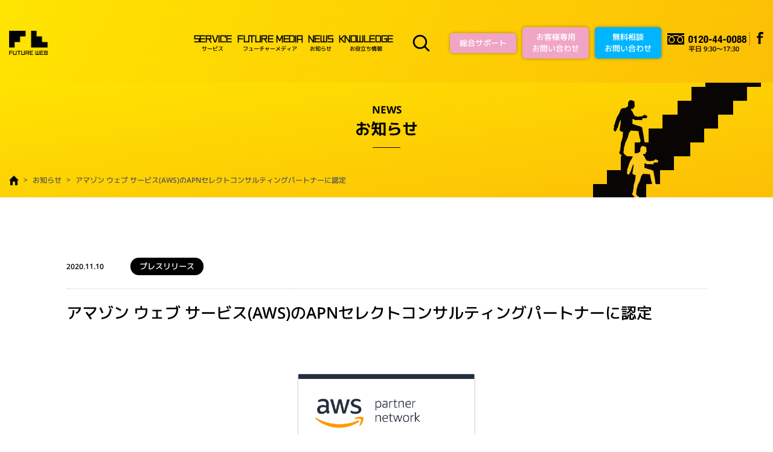

--- FILE ---
content_type: text/html; charset=UTF-8
request_url: https://www.future.ad.jp/news/20201110/
body_size: 7615
content:
<!DOCTYPE html>
<html lang="ja">
<head>
<meta charset="UTF-8">
<meta name="viewport" content="width=device-width, initial-scale=1.0">
<meta http-equiv="X-UA-Compatible" content="ie=edge">
<title>アマゾン ウェブ サービス(AWS)のAPNセレクトコンサルティングパートナーに認定 | フューチャーウェブ</title>
<!-- Google Tag Manager -->
<script>(function(w,d,s,l,i){w[l]=w[l]||[];w[l].push({'gtm.start':
new Date().getTime(),event:'gtm.js'});var f=d.getElementsByTagName(s)[0],
j=d.createElement(s),dl=l!='dataLayer'?'&l='+l:'';j.async=true;j.src=
'https://www.googletagmanager.com/gtm.js?id='+i+dl;f.parentNode.insertBefore(j,f);
})(window,document,'script','dataLayer','GTM-N2NLNR');</script>
<!-- End Google Tag Manager -->
<script src="https://use.typekit.net/bxr1xft.js"></script>
<script>try{Typekit.load({ async: true });}catch(e){}</script>
<!-- <link rel="stylesheet" href="https://www.future.ad.jp/wp-content/themes/fs/asset/css/reset.css"> -->
<!-- <link rel="stylesheet" href="https://www.future.ad.jp/wp-content/themes/fs/asset/css/pushy.css"> -->
<!-- <link rel="stylesheet" href="https://www.future.ad.jp/wp-content/themes/fs/asset/css/cmn_layout.css"> -->
<!-- <link rel="stylesheet" href="https://www.future.ad.jp/wp-content/themes/fs/asset/css/cmn_style.css"> -->
<!-- <link rel="stylesheet" href="https://www.future.ad.jp/wp-content/themes/fs/asset/css/style.css"> -->
<link rel="shortcut icon" href="https://www.future.ad.jp/wp-content/themes/fs/asset/img/common/cmn_fav.ico" type="image/x-icon">
<script src='//www.future.ad.jp/wp-content/cache/wpfc-minified/fp4rtzul/7ngdm.js' type="text/javascript"></script>
<!-- <script src="https://www.future.ad.jp/wp-content/themes/fs/asset/js/jquery-3.2.1.min.js"></script> -->
<!-- <script src="https://www.future.ad.jp/wp-content/themes/fs/asset/js/jquery.matchHeight-min.js"></script> -->
<!-- <script src="https://www.future.ad.jp/wp-content/themes/fs/asset/js/common.js"></script> -->
<!-- All in One SEO Pack 2.4.6.1 by Michael Torbert of Semper Fi Web Design[198,224] -->
<meta name="description"  content="アマゾン ウェブ サービス(AWS)のパートナープログラム「AWSパートナーネットワーク」(APN)において、「APNコンサルティングパートナー・セレクトティア」に認定されました。" />
<link rel="canonical" href="https://www.future.ad.jp/news/20201110/" />
<meta property="og:title" content="アマゾン ウェブ サービス(AWS)のAPNセレクトコンサルティングパートナーに認定 | フューチャーウェブ" />
<meta property="og:type" content="article" />
<meta property="og:url" content="https://www.future.ad.jp/news/20201110/" />
<meta property="og:image" content="https://www.future.ad.jp/wp-content/uploads/2020/11/0e5182a9033ecec1fdbf0f90e725d4eb.png" />
<meta property="og:image:width" content="1200" />
<meta property="og:image:height" content="630" />
<meta property="og:site_name" content="フューチャーウェブ" />
<meta property="fb:admins" content="1378847742184922" />
<meta property="fb:app_id" content="432971990758320" />
<meta property="og:description" content="アマゾン ウェブ サービス(AWS)のパートナープログラム「AWSパートナーネットワーク」(APN)において、「APNコンサルティングパートナー・セレクトティア」に認定されました。" />
<meta property="article:publisher" content="https://www.facebook.com/FutureWebstaff/" />
<meta property="article:published_time" content="2020-11-10T10:06:30Z" />
<meta property="article:modified_time" content="2025-01-17T19:08:57Z" />
<meta name="twitter:card" content="summary" />
<meta name="twitter:title" content="アマゾン ウェブ サービス(AWS)のAPNセレクトコンサルティングパートナーに認定 | フューチャーウェブ" />
<meta name="twitter:description" content="アマゾン ウェブ サービス(AWS)のパートナープログラム「AWSパートナーネットワーク」(APN)において、「APNコンサルティングパートナー・セレクトティア」に認定されました。" />
<meta name="twitter:image" content="https://www.future.ad.jp/wp-content/uploads/2020/11/0e5182a9033ecec1fdbf0f90e725d4eb.png" />
<meta itemprop="image" content="https://www.future.ad.jp/wp-content/uploads/2020/11/0e5182a9033ecec1fdbf0f90e725d4eb.png" />
<!-- /all in one seo pack -->
<!-- <link rel='stylesheet' id='wp-block-library-css'  href='https://www.future.ad.jp/wp-includes/css/dist/block-library/style.min.css?ver=5.3.20' type='text/css' media='all' /> -->
<link rel="stylesheet" type="text/css" href="//www.future.ad.jp/wp-content/cache/wpfc-minified/76vp73vm/7ngdm.css" media="all"/>
<link rel='prev' title='「CentOS8」の提供を開始' href='https://www.future.ad.jp/news/%e3%80%8ccentos8%e3%80%8d%e3%81%ae%e6%8f%90%e4%be%9b%e3%82%92%e9%96%8b%e5%a7%8b/' />
<link rel='next' title='年末年始の休業のお知らせ' href='https://www.future.ad.jp/news/%e5%b9%b4%e6%9c%ab%e5%b9%b4%e5%a7%8b%e3%81%ae%e4%bc%91%e6%a5%ad%e3%81%ae%e3%81%8a%e7%9f%a5%e3%82%89%e3%81%9b/' />
<link rel="alternate" type="application/json+oembed" href="https://www.future.ad.jp/wp-json/oembed/1.0/embed?url=https%3A%2F%2Fwww.future.ad.jp%2Fnews%2F20201110%2F" />
<link rel="alternate" type="text/xml+oembed" href="https://www.future.ad.jp/wp-json/oembed/1.0/embed?url=https%3A%2F%2Fwww.future.ad.jp%2Fnews%2F20201110%2F&#038;format=xml" />
</head><body>
<!-- Google Tag Manager (noscript) -->
<noscript><iframe src="https://www.googletagmanager.com/ns.html?id=GTM-N2NLNR"
height="0" width="0" style="display:none;visibility:hidden"></iframe></noscript>
<!-- End Google Tag Manager (noscript) -->
<header id="header" class="mainHeader bg-gra-yellow03">
<div class="headerIn">
<h1 id="hlogo"><a href="https://www.future.ad.jp"><img src="https://www.future.ad.jp/wp-content/themes/fs/asset/img/common/cmn_logo01.png" alt="FUTURE WEB"></a></h1>
<nav class="pcNavi pcOnly">
<ul class="gNavi">
<li><a href="https://lp.future.ad.jp/service"><span style="letter-spacing: -0.01em">SERVICE</span>サービス</a></li>
<li><a href="https://media.future.ad.jp/"><span style="letter-spacing: -0.01em">FUTURE MEDIA</span>フューチャーメディア</a></li>
<li><a href="https://www.future.ad.jp/news/"><span style="letter-spacing: -0.01em">NEWS</span>お知らせ</a></li>
<li><a href="https://lp.future.ad.jp/knowledge"><span style="letter-spacing: -0.01em">KNOWLEDGE</span>お役立ち情報</a></li>
<!-- <li><a href="https://media.future.ad.jp/"><span>PARTNER</span>パートナー制度</a></li> -->
</ul>
<div class="searchBox">
<div id="___gcse_0">
<div class="gsc-control-cse gsc-control-cse-ja" style="width: auto">
<div class="gsc-control-wrapper-cse" dir="ltr" style="width: 100%">
<form class="gsc-search-box gsc-search-box-tools" accept-charset="utf-8" style="width: 100%" action="/">
<table cellspacing="0" cellpadding="0" class="gsc-search-box">
<tbody>
<tr>
<td class="gsc-input" style="width: 100%">
<div class="gsc-input-box " id="gsc-iw-id1" style="width:100%">
<table cellspacing="0" cellpadding="0" id="gs_id50" class="gstl_50 " style="width: 100%; padding: 0px;">
<tbody>
<tr>
<td id="gs_tti50" class="gsib_a">
<input autocomplete="off" type="text" size="10" class="XXX_gsc-input" name="s"
title="検索" id="gsc-i-id1" x-webkit-speech="" x-webkit-grammar="builtin:search"
lang="ja" dir="ltr" spellcheck="false" placeholder="サイト内検索" style="width: 100%; padding: 0px; border: none; margin: -0.0625em 0px 0px; height: 1.25em; outline: none;">
</td>
<td class="gsib_b">
<div class="gsst_b" id="gs_st50" dir="ltr">
<a class="gsst_a" href="javascript:void(0)" style="display: none;">
<span class="gscb_a" id="gs_cb50">×</span>
</a>
</div>
</td>
</tr>
</tbody>
</table>
</div>
</td>
<td class="gsc-search-button">
<button class="gsc-search-button gsc-search-button-v2">
<svg width="13" height="13" viewBox="0 0 13 13">
<title>検索</title>
<path d="m4.8495 7.8226c0.82666 0 1.5262-0.29146 2.0985-0.87438 0.57232-0.58292 0.86378-1.2877 0.87438-2.1144 0.010599-0.82666-0.28086-1.5262-0.87438-2.0985-0.59352-0.57232-1.293-0.86378-2.0985-0.87438-0.8055-0.010599-1.5103 0.28086-2.1144 0.87438-0.60414 0.59352-0.8956 1.293-0.87438 2.0985 0.021197 0.8055 0.31266 1.5103 0.87438 2.1144 0.56172 0.60414 1.2665 0.8956 2.1144 0.87438zm4.4695 0.2115 3.681 3.6819-1.259 1.284-3.6817-3.7 0.0019784-0.69479-0.090043-0.098846c-0.87973 0.76087-1.92 1.1413-3.1207 1.1413-1.3553 0-2.5025-0.46363-3.4417-1.3909s-1.4088-2.0686-1.4088-3.4239c0-1.3553 0.4696-2.4966 1.4088-3.4239 0.9392-0.92727 2.0864-1.3969 3.4417-1.4088 1.3553-0.011889 2.4906 0.45771 3.406 1.4088 0.9154 0.95107 1.379 2.0924 1.3909 3.4239 0 1.2126-0.38043 2.2588-1.1413 3.1385l0.098834 0.090049z"></path>
</svg>
</button>
</td>
<td class="gsc-clear-button">
<div class="gsc-clear-button" title="結果をクリア">&nbsp;</div>
</td>
</tr>
</tbody>
</table>
</form>
</div>
</div>
</div>
</div>
<p class="searchBtn invisible"><img src="https://www.future.ad.jp/wp-content/themes/fs/asset/img/common/cmn_search_ico01.png" alt="ページ内検索"></p>
<div class="right">
<ul class="btnArea">
<li><a href="https://www.future.ad.jp/support/" class="supportBtn">総合サポート</a></li>
<li><a href="https://lp.future.ad.jp/customer" class="supportBtn">お客様専用<br>お問い合わせ</a></li>
<li><a href="https://lp.future.ad.jp/contact" class="mailBtn"><span>無料相談<br>お問い合わせ</span></a></li>
</ul>
<div class="telArea">
<p class="tel"><a href="tel:0120-44-0088" class="jsTelLink"><img src="https://www.future.ad.jp/wp-content/themes/fs/asset/img/common/cmn_tel_num01.png" alt="tel:0120-44-0088"></a><span class="businessHours">平日 9:30～17:30</span></p>
</div>
<div class="snsArea">
<p class="fb"><a href="https://www.facebook.com/FutureWebstaff/" target="_blank"><img src="https://www.future.ad.jp/wp-content/themes/fs/asset/img/common/cmn_fb_ico01.png" alt="Facebook"></a></p>
</div>
</div>
</nav>
</div>
<!-- ↓sp -->
<div class="menu-btn spOnly"><p class="btn"><span class="bar"></span></p></div>
<div class="spNavi pushy pushy-left bg-gra-yellow04 spOnly">
<div class="menu-btn close"><p><img src="https://www.future.ad.jp/wp-content/themes/fs/asset/img/common/cmn_btn01_close.png" alt="閉じる"></p></div>
<p><img src="https://www.future.ad.jp/wp-content/themes/fs/asset/img/common/cmn_logo01.png" alt="FUTURE WEB"></p>
<nav>
<ul class="spmenu01">
<li><a href="https://www.future.ad.jp/">ホーム</a></li>
<li><a href="https://www.future.ad.jp/#service">サービス</a></li>
<li>
<ul class="servicemenu">
<li class="clearfix"><a href="https://lp.future.ad.jp/service/#cloud">
<p>クラウドインフラ</p>
</a></li>
<li class="clearfix"><a href="https://lp.future.ad.jp/service/#option">
<p>クラウドインフラオプション</p>
</a></li>
<li class="clearfix"><a href="https://lp.future.ad.jp/service/#web">
<p>Webソリューション</p>
</a></li>
<li class="clearfix"></li>
</ul>
</li>
<li><a href="https://www.future.ad.jp/concept/">サービスの考え方</a></li>
<li><a href="https://media.future.ad.jp/">フューチャーメディア</a></li>
<li><a href="https://www.future.ad.jp/news/">お知らせ</a></li>
<li><a href="https://www.future.ad.jp/partner/">パートナー制度</a></li>
<li><a href="https://www.future.ad.jp/datacenter/">データセンター</a></li>
<li><a href="https://lp.future.ad.jp/knowledge">お役立ち情報</a></li>
<li><a href="https://www.future.ad.jp/sitemap/">サイトマップ</a></li>
<li><a href="https://www.future-s.com/privacy/">プライバシーポリシー</a></li>
<li><a href="https://www.future.ad.jp/socialpolicy/">ソーシャルメディアポリシー</a></li>
<li><a href="https://www.future.ad.jp/security/">情報セキュリティ方針</a></li>
</ul>
</nav>
</div>
<div class="spSearch">
<div class="searchBox">
<div id="___gcse_1">
<div class="gsc-control-cse gsc-control-cse-ja">
<div class="gsc-control-wrapper-cse" dir="ltr">
<form class="gsc-search-box gsc-search-box-tools" accept-charset="utf-8" action="/">
<table cellspacing="0" cellpadding="0" class="gsc-search-box">
<tbody>
<tr>
<td class="gsc-input" style="width: 100%">
<div class="gsc-input-box" id="gsc-iw-id2" style="width: 100%">
<table cellspacing="0" cellpadding="0" id="gs_id51" class="gstl_51 " style="width: 100%; padding: 0px;">
<tbody>
<tr>
<td id="gs_tti51" class="gsib_a">
<input autocomplete="off" type="text" size="10" class="XX_gsc-input" name="s"
title="検索" id="gsc-i-id2" x-webkit-speech="" x-webkit-grammar="builtin:search"
lang="ja" dir="ltr" spellcheck="false" placeholder="サイト内検索" style="width: 100%; padding: 0px; border: none; margin: -0.0625em 0px 0px; height: 1.25em; outline: none;">
</td>
<td class="gsib_b">
<div class="gsst_b" id="gs_st51" dir="ltr">
<a class="gsst_a" href="javascript:void(0)" style="display: none;">
<span class="gscb_a" id="gs_cb51">×</span>
</a>
</div>
</td>
</tr>
</tbody>
</table>
</div>
</td>
<td class="gsc-search-button">
<button class="gsc-search-button gsc-search-button-v2">
<svg width="13" height="13" viewBox="0 0 13 13">
<title>検索</title>
<path d="m4.8495 7.8226c0.82666 0 1.5262-0.29146 2.0985-0.87438 0.57232-0.58292 0.86378-1.2877 0.87438-2.1144 0.010599-0.82666-0.28086-1.5262-0.87438-2.0985-0.59352-0.57232-1.293-0.86378-2.0985-0.87438-0.8055-0.010599-1.5103 0.28086-2.1144 0.87438-0.60414 0.59352-0.8956 1.293-0.87438 2.0985 0.021197 0.8055 0.31266 1.5103 0.87438 2.1144 0.56172 0.60414 1.2665 0.8956 2.1144 0.87438zm4.4695 0.2115 3.681 3.6819-1.259 1.284-3.6817-3.7 0.0019784-0.69479-0.090043-0.098846c-0.87973 0.76087-1.92 1.1413-3.1207 1.1413-1.3553 0-2.5025-0.46363-3.4417-1.3909s-1.4088-2.0686-1.4088-3.4239c0-1.3553 0.4696-2.4966 1.4088-3.4239 0.9392-0.92727 2.0864-1.3969 3.4417-1.4088 1.3553-0.011889 2.4906 0.45771 3.406 1.4088 0.9154 0.95107 1.379 2.0924 1.3909 3.4239 0 1.2126-0.38043 2.2588-1.1413 3.1385l0.098834 0.090049z"></path>
</svg>
</button>
</td>
<td class="gsc-clear-button">
<div class="gsc-clear-button" title="結果をクリア">&nbsp;</div>
</td>
</tr>
</tbody>
</table>
</form>
</div>
</div>
</div>
</div>
<p class="searchBtn invisible spOnly"><img src="https://www.future.ad.jp/wp-content/themes/fs/asset/img/common/cmn_search_ico01.png" alt="ページ内検索"></p>
</div>
<!-- ↑sp -->
</header>
<!-- / #header -->
<div id="container">
<div id="main">
<div class="keyvisualStyle02 bg-gra-yellow02">
<div class="contentIn">
<h2 class="ttlStyle02 ttlUnderline01"><span class="en">NEWS</span>お知らせ</h2>
<ol id="breadcrumb">
<li><a href="https://www.future.ad.jp/"><img src="https://www.future.ad.jp/wp-content/themes/fs/asset/img/common/cmn_breadcrumb_ico01.png" alt="HOME"></a></li>
<li><a href="https://www.future.ad.jp/news/">お知らせ</a></li>
<li><a href="https://www.future.ad.jp/news/20201110/">アマゾン ウェブ サービス(AWS)のAPNセレクトコンサルティングパートナーに認定</a></li>
</ol>
<div class="bg"><img src="https://www.future.ad.jp/wp-content/themes/fs/asset/img/common/cmn_head01.png" alt="bg"></div>
</div>
</div>
<div class="newsLowerWrapper01">
<div class="contentIn">
<div class="newsLowerCategoryWrapper01 mb20">
<p class="newsLowerDate">2020.11.10</p>
<p class="newsLowerCategory">プレスリリース</p>
</div>
<!-- /.newsLowerCategoryWrapper01 -->
<p class="newsLowerTtl01 fz26 mb60">アマゾン ウェブ サービス(AWS)のAPNセレクトコンサルティングパートナーに認定</p>
<div class="newsLowerBody01 fz14 mb105 fw400">
<p><img src="https://www.future.ad.jp/wp-content/uploads/2020/11/Badge.png" alt="" width="300" height="290" class="aligncenter size-medium wp-image-3794" style="width: 100%; max-width: 300px; display: block; margin: 0 auto;" /></p><br />
<p>株式会社フューチャースピリッツ (本社：京都府京都市下京区、代表取締役　谷孝 大、以下「フューチャースピリッツ」)は、2020年10月、Amazon Web Services, Inc.が運営するアマゾン ウェブ サービス(以下AWS)のパートナープログラム「AWSパートナーネットワーク」(以下APN)において、「APNコンサルティングパートナー・セレクトティア」(以下APNセレクトティア)に認定されました。</p><br />
<p><br></p><br />
<hr /><br />
<h3></h3><br />
<h3 style="text-align: center;"><span>APNコンサルティングパートナー取得の背景</span></h3><br />
<p><br></p><br />
<p><span>フューチャースピリッツは、1996年の創業以来、20年以上にわたり国内外でサーバーホスティング事業を展開し、情報社会の根底を支えるインフラサービス企業として社会に貢献してきました。</span></p><br />
<p><span>2010年代からの世界的なトレンドとして、クラウドコンピューティング[1]の発展は著しく、ユーザーニーズも伸びております。フューチャースピリッツでは引き続き「フューチャーウェブ」ブランドの高品質なマネージドサーバーを提供してまいりますが、柔軟で拡張性が高いパブリッククラウドの特長も活かしたいというお客様のご要望に応じるため、世界市場でトップシェアを握るAWSを用いた高品質なサービスを提供できる体制も並行して整えてきました[2]。</span></p><br />
<p><span>その工程の中で、フューチャースピリッツのサービス水準を対外的・客観的に示し、またAWSからより広範かつ専門的なリソースを得ることを目的として、この度APNセレクトティアを取得しました。</span></p><br />
<p><span>＜APNコンサルティングパートナーとは＞</span><br /><span>クラウド活用をご要望のお客様に対し、AWSを活用したインフラストラクチャとアプリケーションの設計、開発、構築、移行、管理をサポートするプロフェッショナルサービス企業です。[3]</span></p><br />
<p><span>今後フューチャースピリッツでは、ホスティングサーバーとパブリッククラウドの利点を共に活かした、ハイブリッド型ITインフラサービスを提供していくことを計画しております。</span><br /><span>具体的には、柔軟で迅速なサービスをグローバルに展開できるAWSの利点と、自社環境下で自由度の高い設計・運用が可能なホスティングサーバーの利点を適切に組み合わせ、お客様のニーズに合わせてオーダーメイドかつ高セキュリティなITインフラを構築し、運用してまいります。</span></p><br />
<p><br></p><br />
<hr /><br />
<h3></h3><br />
<h3 class="title" style="text-align: center;">APNコンサルティングパートナーとしての今後の展開</h3><br />
<p><br></p><br />
<p><span>フューチャースピリッツがこれまで築いてきた海外サーバーのサービスとも連携していきます。</span><br /><span>例を挙げると、中国国内のデータセンターに格納されたサーバーとのネットワーク連携を設定し、中国政府のゴールデンファイヤウォールの影響を最小化したグローバルなITインフラの提供も行ってまいります。[4]</span></p><br />
<p><span>そして、こうしたハイブリッド型ITインフラサービスを基盤に、これまで積み重ねてきたウェブサイト制作やデジタルマーケティングの経験値も活用し、コンサルティングから構築、保守運用までワンストップでご支援できるITサービス企業として、引き続き社会に貢献していきます。</span></p><br />
<p><span>フューチャースピリッツは、ミッションである「世界中の人々の情報の格差をなくし、心身ともに豊かさを感じ、仕事も、そして人生も楽しんでいる。そのような世界を作る。」の実現のために、今後も尽力してまいります。</span></p><br />
<p><span>※アマゾン ウェブ サービス、Amazon Web Services、AWS、およびAmazon Web Services ロゴは、Amazon.com, Inc.またはその関連会社の商標です。</span></p><br />
<p><a href="https://www.future.ad.jp/awsintroductionsupport/" target="_blank" rel="noopener noreferrer">アマゾン ウェブ サービス(AWS) 導入支援サービス</a></p><br />
<p><br></p><br />
<p><span>[1]経済産業省は、クラウドコンピューティングを「共有化されたコンピュータリソース(サーバ、ストレージ、アプリケーションなど)について，利用者の要求に応じて適宜・適切に配分し、ネットワークを通じて提供することを可能とする情報処理形態」と定義しております。</span><br /><a href="https://www.meti.go.jp/policy/netsecurity/downloadfiles/cloudsec2013fy.pdf" target="_blank" rel="noopener noreferrer"><span>https://www.meti.go.jp/policy/netsecurity/downloadfiles/cloudsec2013fy.pdf</span></a><br /><span>[2]米調査会社Gartnerの発表によると、2019年のIaaS型クラウド市場(グローバル)におけるシェアは、AWSが45%で世界1位でした。</span><br /><a href="https://www.itmedia.co.jp/news/articles/2008/31/news077.html" target="_blank" rel="noopener noreferrer"><span>https://www.itmedia.co.jp/news/articles/2008/31/news077.html</span></a><br /><span>[3]詳細はAWSウェブサイトをご参照ください。</span><br /><a href="https://aws.amazon.com/jp/partners/consulting/" target="_blank" rel="noopener noreferrer"><span>https://aws.amazon.com/jp/partners/consulting/</span></a><br /><span>[4]フューチャースピリッツは、現地パートナーと連携し、中国本土でウェブサイトを公開するためのICP申請代行サービスも提供しております。</span></p>		</div>
<p class="newsLowerBackTop taC"><a href="#" class="btnStyle04" onClick="history.back(); return false ;">戻る</a></p>
</div>
</div>
<!-- /.newsLowerWrapper01 -->
<div class="contactStyle01 c-white01 taC">
<p class="ttl fz24 fw700 mb15">お問い合わせはこちら</p>
<p class="txt fw400 mb35">ご不明点や気になる点は、<br>サポートデスクにお問い合わせください</p>
<a href="https://lp.future.ad.jp/contact" class="btn btnStyle03">お問い合わせ</a>
</div>
<!-- / .contactStyle01 -->
</div>
<!-- / #main -->
</div>
<div id="spCv" class="dNone">
<ul>
<li><a href="tel:0120-44-0088" class="jsTelLink"><img src="https://www.future.ad.jp/wp-content/themes/fs/asset/img/common/cmn_cvtell.png">TEL</a></li>
<li><a href="https://lp.future.ad.jp/contact"><img src="https://www.future.ad.jp/wp-content/themes/fs/asset/img/common/cmn_cvmail.png">お問い合わせ</a></li>
<li><a href="https://www.future.ad.jp/support/"><img src="https://www.future.ad.jp/wp-content/themes/fs/asset/img/common/cmn_cvsupport.png">総合サポート</a></li>
</ul>
</div>
<footer id="footer">
<div class="footerTop">
<div class="footerIn">
<p id="flogo01"><a href="https://www.future.ad.jp"><img src="https://www.future.ad.jp/wp-content/themes/fs/asset/img/common/cmn_logo01.png" alt="FUTURE WEB"></a></p>
<ul class="fNavi01">
<li>
<ul class="servicemenu">
<li class="clearfix"><a href="https://lp.future.ad.jp/service/#cloud">
<p>クラウドインフラ</p>
</a></li>
<li class="clearfix"><a href="https://lp.future.ad.jp/service/#option">
<p>クラウドインフラオプション</p>
</a></li>
<li class="clearfix"><a href="https://lp.future.ad.jp/service/#web">
<p>Webソリューション</p>
</a></li>
</ul>
</li>
</ul>
<div class="fNaviWrap">
<ul class="fNavi02">
<!--<li><a href="https://www.future.ad.jp/servernavi/"><span>SERVER NAVI</span>サーバー丸わかり</a></li>-->
<li><a href="https://media.future.ad.jp/"><span>FUTURE MEDIA</span>フューチャーメディア</a></li>
<li><a href="https://blog.future.ad.jp/"><span>ENGINEER BLOG</span>エンジニアブログ</a></li>
<li><a href="https://www.future.ad.jp/concept/"><span>CONCEPT</span>サービスの考え方</a></li>
<li><a href="https://www.future.ad.jp/news/"><span>NEWS</span>お知らせ</a></li>
<li><a href="https://www.future.ad.jp/partner/"><span>PARTNER</span>パートナー制度</a></li>
<li><a href="https://www.future.ad.jp/datacenter/"><span>DATA CENTER</span>データセンター</a></li>
<li><a href="https://www.future.ad.jp/sitemap/"><span>SITEMAP</span>サイトマップ</a></li>
<li><a href="https://www.future-s.com/privacy/"><span>PRIVACY POLICY</span>プライバシーポリシー</a></li>
<li><a href="https://www.future.ad.jp/socialpolicy/"><span>SOCIAL MEDIA POLICY</span>ソーシャルメディアポリシー</a></li>
<li><a href="https://www.future.ad.jp/security/"><span>INFORMATION SECURITY POLICY</span>情報セキュリティ方針</a></li>
</ul>
<div class="fNavi03">
<ul class="btnArea">
<li><a href="https://lp.future.ad.jp/contact" class="mailBtn"><span>無料相談<br />お問い合わせ</span></a></li>
<li><a href="https://lp.future.ad.jp/customer" class="supportBtn">お客様専用<br/>お問い合わせ</a></li>
<li><a href="https://www.future.ad.jp/support/" class="supportBtn">総合サポート</a></li>
</ul>
<div class="snsArea">
<p class="fb"><a href="https://www.facebook.com/FutureWebstaff/" target="_blank"><img src="https://www.future.ad.jp/wp-content/themes/fs/asset/img/common/cmn_fb_ico02.png" alt="Facebook"></a></p>
</div>
<div class="badgeArea">
<img src="https://www.future.ad.jp/wp-content/themes/fs/asset/img/common/img_plesk_badge.png" alt="plesk PROFESSIONAL">
<img src="https://www.future.ad.jp/wp-content/themes/fs/asset/img/common/logo-aws.svg" alt="AWS">
<img src="https://www.future.ad.jp/wp-content/themes/fs/asset/img/common/logo-sakura-batch-advanced.png" alt="さくらのクラウド">
</div>
</div>
</div>
</div>
</div>
<div class="footerBottom">
<div class="footerIn">
<p id="flogo02"><a href="https://www.future-s.com/index.html" target="_blank"><img src="https://www.future.ad.jp/wp-content/themes/fs/asset/img/common/cmn_logo02.png" alt="Future Spirits"></a></p>
<ul class="fNavi05">
<li class="pcOnly"><a href="https://www.future-s.com/company/profile.html" target="_blank">会社情報</a></li>
<li class="pcOnly"><a href="http://www.future-s.com/rule/index.html" target="_blank">サイトご利用規約</a></li>
<!--<li class="spOnly"><a href="http://privacymark.jp/" target="_blank"><img src="https://www.future.ad.jp/wp-content/themes/fs/asset/img/common/cmn_privacymark01.png" alt="たいせつにします プライバシー 21000138"></a></li>-->
</ul>
<ul class="fNavi05_sp">
<li><a href="https://www.future-s.com/company/profile.html" target="_blank">会社情報</a></li>
<li><a href="http://www.future-s.com/rule/index.html">サイトご利用規約</a></li>
</ul>
<div class="privacyArea">
<p class="isms"><a href="/security/"><img src="https://www.future.ad.jp/wp-content/themes/fs/asset/img/common/img_ISMS_ANAB_ISMS-AC.png" alt="ISMS"></a></p>
<p class="privacymark"><a href="http://privacymark.jp/" target="_blank"><img src="https://www.future.ad.jp/wp-content/themes/fs/asset/img/common/cmn_privacymark01.png" alt="たいせつにします プライバシー 21000138"></a></p>
<p class="copyright"><small>&copy; FUTURE SPIRITS CO., LTD.</small></p>
</div>
</div>
</div>
</footer>
<!-- / #footer -->
<script type='text/javascript' src='https://www.future.ad.jp/wp-includes/js/wp-embed.min.js?ver=5.3.20'></script>
<script src="https://www.future.ad.jp/wp-content/themes/fs/asset/js/pushy.min.js"></script>
</body>
</html><!-- WP Fastest Cache file was created in 0.057270050048828 seconds, on 27-01-26 0:00:24 -->

--- FILE ---
content_type: text/css
request_url: https://www.future.ad.jp/wp-content/cache/wpfc-minified/76vp73vm/7ngdm.css
body_size: 53533
content:
html, body, div, span, applet, object, iframe,
h1, h2, h3, h4, h5, h6, p, blockquote, pre,
a, abbr, acronym, address, big, cite, code,
del, dfn, em, img, ins, kbd, q, s, samp,
small, strike, strong, sub, sup, tt, var,
b, u, i, center,
dl, dt, dd, ol, ul, li,
fieldset, form, label, legend,
table, caption, tbody, tfoot, thead, tr, th, td,
article, aside, canvas, details, embed,
figure, figcaption, footer, header, hgroup,
menu, nav, output, ruby, section, summary,
time, mark, audio, video{margin:0;padding:0;border:0;font-size:100%;font:inherit;vertical-align:baseline;box-sizing:border-box;}
article, aside, details, figcaption, figure,
footer, header, hgroup, menu, nav, section{display:block;}
body{line-height:1;}
ol, ul{list-style:none;}
blockquote, q{quotes:none;}
blockquote:before, blockquote:after,
q:before, q:after{content:'';content:none;}
table{border-collapse:collapse;border-spacing:0;}.pushy{position:fixed;top:0;z-index:9999;overflow:auto;width:200px;height:100%;background:#191918;-webkit-overflow-scrolling:touch;}
.pushy a{display:block;padding:15px 30px;color:#b3b3b1;text-decoration:none;}
.pushy a:hover{color:#ffffff;}
.pushy ul:first-child{margin-top:10px;}
.pushy.pushy-left{left:0;}
.pushy.pushy-right{right:0;}
.pushy-content{visibility:hidden;}
.pushy-left{transform:translate3d(-200px, 0, 0);-webkit-transform:translate3d(-200px, 0, 0);}
.pushy-open-left .push{transform:translate3d(200px, 0, 0);-webkit-transform:translate3d(200px, 0, 0);}
.pushy-right{transform:translate3d(200px, 0, 0);-webkit-transform:translate3d(200px, 0, 0);}
.pushy-open-right #container, .pushy-open-right .push{transform:translate3d(-200px, 0, 0);-webkit-transform:translate3d(-200px, 0, 0);}
.pushy-open-left .pushy, .pushy-open-right .pushy{transform:translate3d(0, 0, 0);-webkit-transform:translate3d(0, 0, 0);}
.pushy-open-left .pushy-content, .pushy-open-right .pushy-content{visibility:visible;}
.pushy, .push{transition:-webkit-transform 0.2s cubic-bezier(0.16, 0.68, 0.43, 0.99);transition:transform 0.2s cubic-bezier(0.16, 0.68, 0.43, 0.99);transition:transform 0.2s cubic-bezier(0.16, 0.68, 0.43, 0.99), -webkit-transform 0.2s cubic-bezier(0.16, 0.68, 0.43, 0.99);-webkit-transition:-webkit-transform 0.2s cubic-bezier(0.16, 0.68, 0.43, 0.99);}
.pushy-content{transition:visibility 0.2s cubic-bezier(0.16, 0.68, 0.43, 0.99);-webkit-transition:visibility 0.2s cubic-bezier(0.16, 0.68, 0.43, 0.99);}
.site-overlay{display:none;}
.pushy-open-left .site-overlay, .pushy-open-right .site-overlay{display:block;position:fixed;top:0;right:0;bottom:0;left:0;z-index:9998;background-color:rgba(0, 0, 0, 0.5);animation:fade 500ms;-webkit-animation:fade 500ms;}
.pushy-submenu{}
.pushy-submenu ul{padding-left:15px;transition:max-height 0.2s ease-in-out,
visibility 0.2s ease-in-out;-webkit-transition:max-height 0.2s ease-in-out,
visibility 0.2s ease-in-out;}
.pushy-submenu ul .pushy-link{transition:opacity 0.2s ease-in-out;-webkit-transition:opacity 0.2s ease-in-out;}
.pushy-submenu button{width:100%;padding:15px 30px;border:0;background:transparent;color:#b3b3b1;text-align:left;}
.pushy-submenu button:hover{color:#ffffff;}
.pushy-submenu > a, .pushy-submenu > button{position:relative;}
.pushy-submenu > a::after, .pushy-submenu > button::after{display:block;position:absolute;top:50%;right:15px;transform:translateY(-50%);width:8px;height:11px;background:url(//www.future.ad.jp/wp-content/themes/fs/asset/img/arrow.svg) no-repeat;content:"";transition:-webkit-transform 0.2s;transition:transform 0.2s;transition:transform 0.2s, -webkit-transform 0.2s;-webkit-transform:translateY(-50%);-webkit-transition:-webkit-transform 0.2s;}
.pushy-submenu-closed ul{overflow:hidden;visibility:hidden;max-height:0;}
.pushy-submenu-closed .pushy-link{opacity:0;}
.pushy-submenu-open{}
.pushy-submenu-open ul{visibility:visible;max-height:1000px;}
.pushy-submenu-open .pushy-link{opacity:1;}
.pushy-submenu-open a::after, .pushy-submenu-open button::after{transform:translateY(-50%) rotate(90deg);-webkit-transform:translateY(-50%) rotate(90deg);}
@keyframes fade{0%{opacity:0;}
100%{opacity:1;}
}
@-webkit-keyframes fade{0%{opacity:0;}
100%{opacity:1;}
}@font-face{font-style:normal;font-weight:400;font-family:"Koruri";src:url(//www.future.ad.jp/wp-content/themes/fs/asset/font/Koruri-Regular.woff) format("woff"), url(//www.future.ad.jp/wp-content/themes/fs/asset/font/Koruri-Regular.woff2) format("woff2"), url(//www.future.ad.jp/wp-content/themes/fs/asset/font/Koruri-Regular.ttf) format("truetype");font-display:swap;}
@font-face{font-style:normal;font-weight:600;font-family:"Koruri";src:url(//www.future.ad.jp/wp-content/themes/fs/asset/font/Koruri-Semibold.woff) format("woff"), url(//www.future.ad.jp/wp-content/themes/fs/asset/font/Koruri-Semibold.woff2) format("woff2"), url(//www.future.ad.jp/wp-content/themes/fs/asset/font/Koruri-Semibold.ttf) format("truetype");font-display:swap;}
@font-face{font-style:normal;font-weight:700;font-family:"Koruri";src:url(//www.future.ad.jp/wp-content/themes/fs/asset/font/Koruri-Bold.woff) format("woff"), url(//www.future.ad.jp/wp-content/themes/fs/asset/font/Koruri-Bold.woff2) format("woff2"), url(//www.future.ad.jp/wp-content/themes/fs/asset/font/Koruri-Bold.ttf) format("truetype");font-display:swap;}
html, body{height:100%;}
body{color:#000000;font-weight:600;font-size:15px;line-height:1.5;font-family:"Koruri", sans-serif;text-align:justify;-webkit-text-size-adjust:100%;text-justify:inter-ideograph;}
img{max-width:100%;vertical-align:bottom;}
img[src$=".svg"]{width:100%;}
a{color:inherit;text-decoration:none;}
a:hover{opacity:0.7;}
input, button, textarea, select{box-sizing:border-box;margin:0;padding:0;border:none;border-radius:0;background:none;vertical-align:bottom;outline:none;-webkit-appearance:none;-moz-appearance:none;appearance:none;-webkit-box-sizing:border-box;}
sup{font-size:0.4em;vertical-align:super;}
#header{position:fixed;top:0;z-index:999;width:100%;}
#header.fixed .headerIn{transition:all 0.3s ease;-webkit-transition:all 0.3s ease;-moz-transition:all 0.3s ease;-o-transition:all 0.3s ease;}
#header #hlogo{width:64px;min-width:64px;}
#header.hide{top:-130px;}
#header .pcNavi .gNavi{
display:-webkit-box;
display:-ms-flexbox;
display:flex;
align-items:center;
justify-content:space-between; max-width:500px;
margin:0 1.5%;
-webkit-box-pack:justify;
-ms-flex-pack:justify;
-webkit-box-align:center;
-ms-flex-align:center;
}
#header .pcNavi .gNavi li{font-family:inherit;font-size:9px;}
#header .pcNavi .gNavi li span{font-family:vdl-lineg, sans-serif;display:block;font-size:13px;font-weight:700;letter-spacing:1.5px;}
#header .pcNavi .gNavi > li + li{margin-left:1em;}
#header .pcNavi .gNavi a{display:block;text-align:center;}
#header .pcNavi .gNavi a img{vertical-align:middle;}
#header .pcNavi .searchBox{width:0;display:none;}
#header .spSearch{display:none;}
#header .pcNavi .searchBtn{width:29px;min-width:20px;text-align:center;margin:0 15px;}
#header .pcNavi .searchBtn:hover{opacity:0.7;cursor:pointer;}
#header .pcNavi .right{display:-webkit-box;display:-ms-flexbox;display:flex;align-items:center;justify-content:space-between;width:50.55%;min-width:520px;max-width:520px;margin-left:1.5%;-webkit-box-pack:justify;-ms-flex-pack:justify;-webkit-box-align:center;-ms-flex-align:center;}
#header .pcNavi .btnArea {margin-right:10px;}
#header .pcNavi .btnArea .supportBtn{width:110px;min-width:70px;}
#header .pcNavi .btnArea .mailBtn{width:110px;min-width:70px;}
#header .pcNavi .telArea .tel{position:relative;padding-left:35px;padding-right:5px;line-height:1;}
#header .pcNavi .telArea .tel:before{display:inline-block;position:absolute;top:-13px;bottom:0;left:0;width:28px;height:19px;margin:auto;background:url(//www.future.ad.jp/wp-content/themes/fs/asset/img/common/cmn_tel_ico01.png) no-repeat;background-size:100%;content:"";}
#header .pcNavi .telArea jsTelLink{width:95%;}
#header .pcNavi .telArea .businessHours{display:block;font-size:11px;margin-top:5px;}
#header .pcNavi .snsArea{width:30px;padding-left:10px;text-align:center;margin-top:-14px;border-left:solid 1px #a08323;}
#header .pcNavi .snsArea p.fb{}
#header .pcNavi .snsArea p.fb img{height:20px;vertical-align:top;}
#header .btnArea a, #footer .btnArea a{display:block;width:100%;padding:7px 0;border-radius:5px;box-shadow:0 0 5px rgba(0, 0, 0, 0.35);color:#ffffff;font-size:13px;text-align:center;-webkit-box-shadow:0 0 5px rgba(0, 0, 0, 0.35);}
#header .btnArea .supportBtn, #footer .btnArea .supportBtn{background-color:#f0a5c6;}
#header .btnArea .mailBtn, #footer .btnArea .mailBtn{background-color:#00b5ff;} #spCv{display:none;}
#footer .footerIn{max-width:1270px;margin:0 auto;}
#footer .footerTop{background:#ff9f00;background:linear-gradient(-21deg, #ff9f00 0%, #ffd200) 100%;}
#footer .footerTop .footerIn{justify-content:space-between;padding:80px 15px 60px;-webkit-box-pack:justify;-ms-flex-pack:justify;}
#footer .footerTop #flogo01{width:144px;min-width:100px;text-align:center;}
#footer .footerTop .fNavi01 > li, #footer .footerTop .fNavi02 > li{text-align:left;}
#footer .footerTop .fNavi01 > li + li, #footer .footerTop .fNavi02 > li + li{margin-top:20px;}
#footer .footerTop .fNavi01 > li img, #footer .footerTop .fNavi02 > li img{vertical-align:middle;}
#footer .footerTop .fNavi01{width:460px;min-width:220px;margin:0 25px;}
#footer .footerTop .fNavi02 > li{font-family:inherit;font-size:9px;}
#footer .footerTop .fNavi02 > li span{font-family:vdl-lineg, sans-serif;font-size:13px;font-weight:700;padding-right:0.7em;}
#footer .footerTop .fNavi01 .servicemenu > li + li{border-top:dotted 1px #322f00;}
#footer .footerTop .fNavi01 .servicemenu > li{padding:12px 0;}
#footer .footerTop .fNavi01 .servicemenu > li:last-child{}
#footer .footerTop .fNavi01 .servicemenu > li img{float:left;margin-right:23px;}
#footer .footerTop .fNavi01 .servicemenu > li p.eService{float:left;font-family:vdl-lineg, sans-serif;font-size:13px;font-weight:700;padding-top:4px;}
#footer .footerTop .fNavi01 .servicemenu > li p.jService{float:right;font-family:inherit;font-size:9px;padding-top:10px;}
#footer .footerTop .fNavi01 .servicemenu > li:first-child{padding:0 0 12px;}
#footer .footerTop .fNavi01 .servicemenu a{display:block;width:100%;}
#footer .footerTop .fNavi02{width:233px;min-width:210px;margin-top:6px;}
#footer .footerTop .fNaviWrap{display:flex;}
#footer .footerTop .fNavi03{width:150px;}
#footer .footerTop .fNavi03 .btnArea{flex-wrap:wrap;align-items:stretch;justify-content:flex-end;-webkit-box-pack:end;-ms-flex-pack:end;-webkit-box-align:stretch;-ms-flex-align:stretch;-ms-flex-wrap:wrap;margin-top:13px;}
#footer .footerTop .fNavi03 .btnArea li{display:block;width:100%;}
#footer .footerTop .fNavi03 .btnArea li + li{margin-top:15px;margin-left:0;}
#footer .footerTop .fNavi03 .snsArea{margin:26px 0 0;text-align:right;}
#footer .footerTop .fNavi03 .snsArea .fb a{display:block;width:100%;height:18px;border:solid 1px #000000;border-radius:9px;text-align:center;}
#footer .footerTop .fNavi03 .snsArea .fb a img{margin-top:-15px;}
#footer .footerTop .fNavi03 .badgeArea { padding:50px 0 0; text-align:center; }
#footer .footerTop .fNavi03 .badgeArea img {  width:60%; margin: 2%; }
@media screen and (max-width:767px){
#footer .footerTop .fNavi03 .badgeArea { padding:30px 0 0; }
#footer .footerTop .fNavi03 .badgeArea img { width:25%; }
}
#footer .footerBottom .footerIn{align-items:center;position:relative;padding:35px 15px;-webkit-box-align:center;-ms-flex-align:center;}
#footer .footerBottom .footerIn .fNavi05{display:-webkit-box;display:-ms-flexbox;display:flex;align-items:center; justify-content:flex-start; width:425px;width:435px;margin-right:160px;margin-left:30px;line-height:1;-webkit-box-pack:justify;-ms-flex-pack:justify;-webkit-box-align:center;-ms-flex-align:center;}
#footer .footerBottom .footerIn .fNavi05 a{color:#313131;font-size:11.5px;line-height:1;padding-right:20px;}
#footer .footerBottom .privacyArea{display:-webkit-box;display:-ms-flexbox;display:flex;align-items:flex-end;position:absolute;top:20px;right:20px;left:auto;-webkit-box-align:end;-ms-flex-align:end;justify-content:flex-end;text-align:right;flex: 1;}
#footer .footerBottom .privacyArea .isms{order:3;margin-left: -330px;}
#footer .footerBottom .privacyArea .isms img{width:30%;}
#footer .footerBottom .privacyArea .privacymark{order:2;-ms-flex-order:2;margin-right: 10px;margin-bottom: 3px;z-index: 10;}
#footer .footerBottom .privacyArea .privacymark img{width:90%;}
#footer .footerBottom .privacyArea .copyright{order:1;font-size:10px;letter-spacing:0.14em;-ms-flex-order:1;top:-5px;position:relative;}
#breadcrumb{display:-webkit-box;display:-ms-flexbox;display:flex;flex-wrap:wrap;align-items:center;-webkit-box-align:center;-ms-flex-align:center;-ms-flex-wrap:wrap;}
#breadcrumb li{color:#565656;font-size:12px;line-height:16px;}
#breadcrumb li:not(:last-child):after{padding:0 8px;content:">";}
#container{padding-top:124px;}
#container.pt0{padding-top:0;}
.localHeader{position:relative;width:100%;}
.lNavi, .lNavi02{display:-webkit-box;display:-ms-flexbox;display:flex;justify-content:space-between;position:absolute;top:-35px;z-index:10; width:99%; max-width:1240px;-webkit-box-pack:justify;-ms-flex-pack:justify;}
.lNavi > li, .lNavi02 > li{flex:1 1;position:relative;max-width:228px;border-radius:5px;box-shadow:0 0 5px rgba(0, 0, 0, 0.35);background-color:#ffffff;-webkit-box-flex:1;-ms-flex:1 1 auto;-webkit-box-shadow:0 0 5px rgba(0, 0, 0, 0.35);}
.lNavi > li + li, .lNavi02 > li + li{margin-left:10px;}
.lNavi > li > a, .lNavi02 > li > a{display:block;padding:80px 12% 30px;}
.lNavi > li > a .sttl, .lNavi02 > li > a .sttl{position:relative;margin-bottom:8px;font-size:18px;}
.lNavi > li > a .sttl[class*="ico"]:before, .lNavi02 > li > a .sttl[class*="ico"]:before{display:block;position:absolute;top:-50px;left:0;width:34px;height:33px;background-size:100% !important;content:"";}
.lNavi > li > a .sttl.ico01:before, .lNavi02 > li > a .sttl.ico01:before{background:url(//www.future.ad.jp/wp-content/themes/fs/asset/img/common/cmn_ico01.png) no-repeat;}
.lNavi > li > a .sttl.ico02:before, .lNavi02 > li > a .sttl.ico02:before{background:url(//www.future.ad.jp/wp-content/themes/fs/asset/img/common/cmn_ico02.png) no-repeat;}
.lNavi > li > a .sttl.ico03:before, .lNavi02 > li > a .sttl.ico03:before{background:url(//www.future.ad.jp/wp-content/themes/fs/asset/img/common/cmn_ico03.png) no-repeat;}
.lNavi > li > a .sttl.ico04:before, .lNavi02 > li > a .sttl.ico04:before{background:url(//www.future.ad.jp/wp-content/themes/fs/asset/img/common/cmn_ico04.png) no-repeat;}
.lNavi > li > a .sttl.ico05:before, .lNavi02 > li > a .sttl.ico05:before{background:url(//www.future.ad.jp/wp-content/themes/fs/asset/img/common/cmn_ico05.png) no-repeat;}
.lNavi > li > a .sttl.ico06:before, .lNavi02 > li > a .sttl.ico06:before{background:url(//www.future.ad.jp/wp-content/themes/fs/asset/img/common/cmn_ico06.png) no-repeat;}
.lNavi > li > a .sttl.ico07:before, .lNavi02 > li > a .sttl.ico07:before{background:url(//www.future.ad.jp/wp-content/themes/fs/asset/img/common/cmn_ico09.png) no-repeat;}
.lNavi > li > a .about, .lNavi02 > li > a .about{color:#6f8793;font-size:12px;}
.lNavi.column2 > li, .column2.lNavi02 > li{width:604px;max-width:none;}
.lNavi.column5 > li, .column5.lNavi02 > li{width:228px;max-width:none;}
.lNavi02{top:-32px;}
.lNavi02 > li{max-width:230px;}
.lNavi02 > li > a{padding:20px;}
.lNavi02 > li > a .sttl{margin-bottom:0;padding-left:45px;font-size:21px;text-align:left;}
.lNavi02 > li > a .sttl[class*="ico"]:before{top:0;right:auto;bottom:0;margin:auto;}
.lNavi02 > li > a .about{margin-top:20px;}
.lNavi02.column3 > li{width:396px;max-width:none;}
.subheader{top:0;z-index:9000;width:100%;padding:20px 0;}
.subheader .logo{flex:1 0 auto;-webkit-box-flex:1;-ms-flex:1 0 auto;}
.subheader .logo.w244 img{max-width:244px;}
.subheader.c-white01 #breadcrumb li{color:#ffffff;}
.subheader #breadcrumb{flex:1 1 auto;flex-wrap:nowrap;overflow:hidden;white-space:nowrap;-ms-flex-wrap:nowrap;-webkit-box-flex:1;-ms-flex:1 1 auto;}
.subheader #breadcrumb li{display:inline;flex:0 1 auto;white-space:nowrap;-webkit-box-flex:0;-ms-flex:0 1 auto;}
.subheader #breadcrumb li:first-child{flex:0 0 auto;-webkit-box-flex:0;-ms-flex:0 0 auto;}
.subheader #breadcrumb li:last-child{overflow:hidden;text-overflow:ellipsis;}
.subheader .contentIn{display:-webkit-box;display:-ms-flexbox;display:flex;align-items:center;justify-content:flex-end;position:relative;-webkit-box-pack:end;-ms-flex-pack:end;-webkit-box-align:center;-ms-flex-align:center;}
.subheader ul{display:-webkit-box;display:-ms-flexbox;display:flex;}
.subheader ul > li{color:#ffffff;font-size:14px;}
.subheader .subNavi{flex:0 1 auto;justify-content:space-between;margin:0 40px 0 20px;-webkit-box-flex:0;-ms-flex:0 1 auto;-webkit-box-pack:justify;-ms-flex-pack:justify;}
.subheader .subNavi a{padding:0 3px 3px;font-weight:600;white-space:nowrap;}
.subheader .subNavi a:hover{border-bottom:solid 1px #ffffff;}
.subheader .subNavi li{flex:0 1 auto;-webkit-box-flex:0;-ms-flex:0 1 auto;}
.subheader .subNavi.w165{flex-basis:165px;-ms-flex-preferred-size:165px;}
.subheader .subNavi.w220{flex-basis:220px;-ms-flex-preferred-size:220px;}
.subheader .subNavi.w285{flex-basis:285px;-ms-flex-preferred-size:285px;}
.subheader .subNavi.w300{flex-basis:300px;-ms-flex-preferred-size:300px;}
.subheader .subNavi.w310{flex-basis:310px;-ms-flex-preferred-size:310px;}
.subheader .subNavi.w430{flex-basis:430px;-ms-flex-preferred-size:430px;}
.subheader .subNavi.w500{flex-basis:500px;-ms-flex-preferred-size:500px;}
.subheader .subNavi.w530{flex-basis:530px;-ms-flex-preferred-size:530px;}
.subheader .subNavi.w560{flex-basis:560px;-ms-flex-preferred-size:560px;}
.subheader .btnList01{flex:0 1 auto;justify-content:space-between;-webkit-box-pack:justify;-ms-flex-pack:justify;-webkit-box-flex:0;-ms-flex:0 1 auto;}
.subheader .btnList01 .btnStyle01{padding:7px;font-weight:500;font-size:13px;}
.subheader .btnList01.w130{flex-basis:130px;-ms-flex-preferred-size:130px;}
.subheader .btnList01.w240{flex-basis:240px;-ms-flex-preferred-size:240px;}
.subheader .btnList01.w245{flex-basis:245px;-ms-flex-preferred-size:245px;}
.subheader .btnList01.w265{flex-basis:265px;-ms-flex-preferred-size:265px;}
.subheader .btnList01.w270{flex-basis:270px;-ms-flex-preferred-size:270px;}
.subheader.c-black ul > li{color:#1f1f1f;}
.subheader.c-black ul > li a:hover{border-bottom:solid 1px #1f1f1f;}
.subheader.c-black ul.btnList01 > li a.btnStyle01:hover{border:0;}
.jsScrollSwitchHeader{display:block;position:fixed;top:-100px;left:0;width:100%;transition:all 0.3s;-webkit-transition:all 0.3s;}
.jsScrollSwitchHeader.active{top:0;}
.jsScrollSetHeader.active{position:fixed;top:0;left:0;width:100%;}
.side{width:29.7%;max-width:297px;float:left;}
.main{width:72%;float:right;}
.main.borderTop{border-top:solid 1px #919394;}
#footer .footerBottom .footerIn .fNavi05_sp{display: none;}
@media screen and (min-width:768px){#header.fixed .headerIn{padding:25px 15px 20px;}
#header .headerIn{display:-webkit-box;display:-ms-flexbox;display:flex;align-items:center;width:100%;max-width:1280px;margin:0 auto;padding:45px 15px 40px;}
#header .pcNavi{display:-webkit-box;display:-ms-flexbox;display:flex;flex:1;align-items:center;justify-content:flex-end;-webkit-box-pack:end;-ms-flex-pack:end;-webkit-box-align:center;-ms-flex-align:center;-webkit-box-flex:1;-ms-flex:1;}
#header .btnArea{margin-right: 10px;}	
#header .btnArea, #footer .btnArea{display:-webkit-box;display:-ms-flexbox;display:flex;align-items:center;justify-content:space-between;-webkit-box-pack:justify;-ms-flex-pack:justify;-webkit-box-align:center;-ms-flex-align:center;}
#header .btnArea > li + li{margin-left:10px;}
#footer .btnArea > li + li{margin-left:20px;}
#footer .footerIn{display:-webkit-box;display:-ms-flexbox;display:flex;}
}
@media screen and (min-width:768px) and (max-width:1120px){#header.fixed .headerIn{padding:15px;}
#header .headerIn{padding:40px 15px 20px;}
}
@media screen and (max-width:1200px){.subheader #breadcrumb{display:none;}
}
@media screen and (max-width:1120px){#header .pcNavi .gNavi{width:325px;margin-right:5%;}
#header .pcNavi .searchBox{margin-left:auto;}	
#header .pcNavi .right{flex-wrap:wrap;min-width:260px;max-width:260px;margin-left:0%;-ms-flex-wrap:wrap;}
#header .pcNavi .right .btnArea > li + li{margin-left:8px;marign-right:4px;margin-top:4px;}
#header .pcNavi .right .btnArea .supportBtn{width:83px;padding-left:3px;padding-right:3px;font-size:12px;}
#header .pcNavi .right .btnArea .mailBtn{width:83px;padding-left:3px;padding-right:3px;font-size:12px;}
#header .pcNavi .right .telArea{width:65%;margin-top:10px;display:none;}
#header .pcNavi .right .snsArea{width:18%;margin-top:0px;display:none;}
#header .pcNavi .snsArea{padding-left:0px;}
#container{padding-top:84px;}
#footer .footerTop #flogo01 img{width:75%;}
}
@media print, screen and (min-width:768px) and (max-width:960px){#footer .footerTop .footerIn{flex-wrap:wrap;padding:40px 15px 60px;}
#footer .footerTop #flogo01{width:100%;}
#footer .footerTop #flogo01 img{width:75%;width:10%;margin-bottom:30px;}
#footer .footerTop .fNaviWrap{display:block;margin-top:10px;margin-right:10px;}
#footer .footerTop .fNavi01{width:60%;margin:0 25px 0 10px;}
}
@media screen and (max-width:960px){#header .pcNavi .gNavi{margin-right:1.5%;}
#footer .footerIn .fNaviWrap{flex-wrap:wrap;}
#footer .footerTop .fNavi01 .servicemenu > li p.jService{}
#footer .footerTop .fNavi02{margin-top:-3px;}
#footer .footerTop .fNavi03 .fNaviWrap{width:100%;}
#footer .footerTop .fNavi03{width:100%; width:150px;}
#footer .footerBottom .footerIn{padding:30px 0;text-align:center;}
#footer .footerBottom .footerIn #flogo02 img{width:75%;max-width:233px;margin-top:15px;}
#footer .footerBottom .footerIn .fNavi05{display:block;width:auto;margin:10px auto 0;text-align:center;letter-spacing:-0.4em;}
#footer .footerBottom .footerIn .fNavi05 li.spOnly{display:none;}
#footer .footerBottom .footerIn .fNavi05 li.pcOnly{display:inline-block;}
#footer .footerBottom .footerIn .fNavi05 li{display:inline-block;vertical-align:middle;letter-spacing:normal;}
#footer .footerBottom .footerIn .fNavi05 li a{padding:0 8px;display:inline-block;}
#footer .footerBottom .footerIn .fNavi05 li:nth-child(1) a{padding-left:0;}
#footer .footerBottom .footerIn .fNavi05 li + li a{border-left:solid 1px #535353;}
#footer .footerBottom .footerIn .fNavi05 li.spOnly a{border-left:none;padding:0 0 0 4px;}
#footer .footerBottom .footerIn .fNavi05 li.spOnly img{max-width:40px;}
#footer .footerBottom .footerIn .fNavi05{margin-left:0;}
#footer .footerBottom .footerIn .fNavi05 a{color:#535353;font-size:9px;}
#footer .footerBottom .privacyArea{justify-content:center;position:static;text-align:center;margin-right:20px;-webkit-box-pack:center;-ms-flex-pack:center;}
#footer .footerBottom .privacyArea .privacymark{flex-basis: auto;flex-grow: 0;flex-shrink: 0; z-index: 10;}
#footer .footerBottom .privacyArea .privacymark img{width:80%;}
#footer .footerBottom .privacyArea .copyright{float:left;font-size:8px;top:-5px;margin-left: auto;}
}
@media screen and (max-width:767px){body{font-size:14px;}
#header{padding:26px 15px 26px 15px;}
#header.fixed{padding:10px 15px 20px 15px;}
#header #hlogo{width:60px;margin:0 auto;}
#header > .menu-btn{display:block;width:30px;height:20px;margin-top:-32px;}
#header > .menu-btn .btn:before, #header > .menu-btn .btn:after{display:block;height:2px;background-color:#000000;content:"";}
#header > .menu-btn .btn:before{width:30px;margin-bottom:6px;}
#header > .menu-btn .btn:after{width:17px;margin-top:6px;}
#header > .menu-btn .bar{display:block;width:23px;height:2px;background-color:#000000;}
#header .spSearch{display:block;}
.spSearch .searchBox{width:0;display:none;position:absolute;top:6vw;top:30%;right:10%;}
#header.fixed .spSearch .searchBox{top:3vw;}
.searchBtn{float:right;width:30px;height:30px;margin-top:-30px;line-height:1;position:relative;top:5px;}
.searchBtn img{width:17px;margin:5px;}
.pushy-open-left .spNavi{width:100%;padding:15px 3.2%;}
.pushy-open-left .spNavi>.close{width:20px;line-height:1;}
.pushy-open-left .spNavi .close + p{width:40px;margin:-20px auto 35px;}
.spNavi .spmenu01 .servicemenu > li{padding:8px 0;}
.spNavi .spmenu01 .servicemenu > li img{float:left;margin-right:13px;width:50px;}
.spNavi .spmenu01 .servicemenu > li:last-child img{width:50%;}
.spNavi .spmenu01 .servicemenu > li .eService{float:left;font-family:vdl-lineg, sans-serif;font-size:11px;font-weight:700;padding-top:11px;}
.spNavi .spmenu01 .servicemenu > li .jService{float:right;font-family:inherit;font-size:4px;padding-top:15px;}
.pushy-open-left .spNavi .spmenu01{margin-top:0;}
.spNavi .spmenu01 li{font-family:inherit;font-size:13px;color:#000;}
.spNavi .spmenu01 li span{font-family:vdl-lineg, sans-serif;font-size:11px;font-weight:700;padding-right:0.7em;}
.pushy a{color:#000;}
.pushy-open-left .spNavi .spmenu01 > li + li{margin-top:10px;}
.pushy-open-left .spNavi .spmenu01 > li > a > img{max-height:10px;}
.pushy-open-left .spNavi ul.servicemenu{max-width:450px;}
.pushy-open-left .spNavi .spmenu01 a{padding:0;}
.pushy-open-left .spNavi .spmenu01 a img{vertical-align:middle;}
.pushy-open-left .spNavi .servicemenu > li + li{border-top:dotted 1px #322f00;}
.pushy-open-left .spNavi .servicemenu a{display:block;width:100%;}
#spCv{display:block;position:fixed;bottom:0;left:0;width:100%;z-index:998;}
#spCv ul{width:100%;}
#spCv ul li{width:33%;float:left;text-align:center;line-height:3;border:1px #b2b2b2 solid;background-color:#fff;}
#spCv ul li:last-child{width:34%;}
#spCv ul li img{width:14px;vertical-align:middle;padding-right:3px;}
#spCv ul li:nth-child(1),#spCv ul li:nth-child(2){border-right:0;}
#spCv.dNone{display:none;}
#footer{padding-bottom:3em;}
#footer .footerTop{background:#ffb302;background:linear-gradient(-21deg, #ffb302 0%, #ffd200) 100%;}
#footer .footerTop .footerIn{padding:40px 6.2%;}
#footer .footerTop #flogo01{width:26%;margin:0 auto 25px;}
#footer .footerTop .fNavi01 > li + li, #footer .footerTop .fNavi02 > li + li{margin-top:10px;}
#footer .footerTop .fNavi01{width:100%;margin:0 auto 20px;}
#footer .footerTop .fNavi01 .servicemenu > li{padding:9px 0;}
#footer .footerTop .fNavi01 .servicemenu > li:last-child .jService{padding-top:10px;}
#footer .footerTop .fNavi01 .servicemenu > li img{float:left;margin-right:13px;width:40px;}
#footer .footerTop .fNavi01 .servicemenu > li:last-child img{width:55%; max-width:200px;}
#footer .footerTop .fNavi01 .servicemenu > li p.eService{float:left;font-family:vdl-lineg, sans-serif;font-size:10px;font-weight:700;padding-top:2px;}
#footer .footerTop .fNavi01 .servicemenu > li p.jService{float:right;font-family:inherit;font-size:8px;padding-top:5px;}
#footer .footerTop .fNavi01 .servicemenu > li:first-child{padding:9px 0 9px;}
#footer .footerTop .fNavi01 > li > a > img{max-height:10px;}
#footer .footerTop .fNavi01 .servicemenu a img{max-width:450px;}
#footer .footerTop .fNavi01 ul.servicemenu li{text-align:center;}
#footer .footerTop .fNavi02{width:100%;margin:0;}
#footer .footerTop .fNavi02 > li a img{max-height:10px;}
#footer .footerTop .fNavi02 > li{font-size:7px;}
#footer .footerTop .fNavi02 > li span{font-size:10px;}
#footer .footerTop .fNavi03{width:100%;margin-top:25px;}
#footer .footerTop .fNavi03 .btnArea .supportBtn, #footer .footerTop .fNavi03 .btnArea .mailBtn{width:100%;letter-spacing:0.13em;}
#footer .footerBottom .footerIn{padding:30px 0;text-align:center;}
#footer .footerBottom .footerIn #flogo02 img{width:55%;max-width:233px;margin-left:-20px;}
#footer .footerBottom .footerIn .fNavi05{display:block;width:auto;margin:10px auto 0;text-align:center;letter-spacing:-0.4em; position: relative;}
#footer .footerBottom .footerIn .fNavi05 li{display:inline-block; vertical-align:middle;letter-spacing:normal;}
#footer .footerBottom .footerIn .fNavi05 li a{padding:0 8px;display:inline-block;}
#footer .footerBottom .footerIn .fNavi05 li:nth-child(1) a{padding-left:0;}
#footer .footerBottom .footerIn .fNavi05 li + li a{border-left:solid 1px #535353;}
#footer .footerBottom .footerIn .fNavi05 li.spOnly{display:inline-block; position: absolute; top: 0; left: 50%; transform: translate(108px,0);}
#footer .footerBottom .footerIn .fNavi05 li.spOnly a{border-left:none;padding:0 0 0 4px;}
#footer .footerBottom .footerIn .fNavi05 li.spOnly img{max-width:40px;}
#footer .footerBottom .footerIn .fNavi05 li.pcOnly{display:none;}
#footer .footerBottom .footerIn .fNavi05 a{color:#535353;font-size:9px;}
#footer .footerBottom .footerIn .fNavi05_sp{display: flex; display: block; width: auto; margin: 15px auto 0; text-align: center; letter-spacing: -0.4em; line-height: 1;}
#footer .footerBottom .footerIn .fNavi05_sp li{display: inline-block; position: relative; vertical-align: middle; letter-spacing: normal;}
#footer .footerBottom .footerIn .fNavi05_sp li a{color: #535353; font-size: 9px; padding: 0 8px; display: inline-block;}
#footer .footerBottom .footerIn .fNavi05_sp li:nth-child(1) a{ padding-left: 0;}
#footer .footerBottom .footerIn .fNavi05_sp li + li a{ border-left: solid 1px #535353; }
#footer .footerBottom .privacyArea{justify-content:center;position:static;margin-top:15px;margin-right:0px;text-align:center;-webkit-box-pack:center;-ms-flex-pack:center;flex-wrap: wrap;}
#footer .footerBottom .privacyArea .isms{display:block;order:2;margin-left:0;}
#footer .footerBottom .privacyArea .privacymark{display:block;order:1;-webkit-box-ordinal-group:2;-ms-flex-order:1;margin-bottom:10px;}
#footer .footerBottom .privacyArea .copyright{order:3;float:none;font-size:8px;text-align:center;margin-top:10px;margin-left:0;-webkit-box-ordinal-group:3;-ms-flex-order:2;}
#container{padding-top:77px;}
.lNavi, .lNavi02{flex-wrap:wrap;justify-content:flex-start;position:static;margin:0 auto;padding:20px 0 10px;font-size:0;text-align:center;-ms-flex-wrap:wrap;-webkit-box-pack:start;-ms-flex-pack:start;}
.lNavi > li, .lNavi02 > li{display:inline-block;flex:none;width:49%;max-width:none;margin-bottom:10px;-webkit-box-flex:0;-ms-flex:none;}
.lNavi > li:nth-child(even), .lNavi02 > li:nth-child(even){margin-left:2%;}
.lNavi > li + li, .lNavi02 > li + li{margin-left:0;}
.lNavi > li > a, .lNavi02 > li > a{padding:10px 5% 10px;width:100%;display:inline-block;}
.lNavi > li > a .sttl[class*="ico"]:before, .lNavi02 > li > a .sttl[class*="ico"]:before{top:-50px;left:0;width:34px;height:33px;background-size:70% !important;}
.lNavi > li > a .sttl, .lNavi02 > li > a .sttl{font-size:14px;text-align:left;text-indent:2em;margin-bottom:0;}
.lNavi > li:nth-child(4) > a .sttl { font-size: 12px; padding-top: 2px; }
.lNavi > li > a .sttl[class*="ico"]:before, .lNavi02 > li > a .sttl[class*="ico"]:before{top:0px;left:0;margin:auto;}
.lNavi.column2 > li, .column2.lNavi02 > li{width:49%;}
.lNavi.column5 > li, .column5.lNavi02 > li{width:49%;}
.lNavi02{top:0;width:100%;}
.lNavi02 > li > a{padding:10px 6% 10px;display:inline-block;width:100%;}
.lNavi02 > li > a .sttl{padding-left:0;font-size:14px;text-align:left;}
.lNavi02 > li > a .sttl[class*="ico"]:before{top:0px;bottom:auto;left:0;background-size:65% !important;}
.lNavi02 > li > a .about{margin-top:5px;}
.lNavi02.column3 > li{width:49%;}
.localHeader.spyellow01{background:#ffe401;background:linear-gradient(118deg, #fcbf05 0%, #ffe401 100%);filter:progid:DXImageTransform.Microsoft.gradient(startColorstr='#fcbf05', endColorstr='#ffe401',GradientType=1);}
.localHeader.spblue01{background:#0da8c3;background:linear-gradient(-45deg, #0da8c3 0%, #4bd0e7 100%);filter:progid:DXImageTransform.Microsoft.gradient(startColorstr='#0da8c3', endColorstr='#4bd0e7',GradientType=1);}
.localHeader.spblue01 .contentIn { padding:0 20px; }
.subheader{display:none;}
.main{width:100%;float:none;}
}
@media screen and (max-width:550px){#footer .footerTop .fNavi01 ul.servicemenu li{text-align:left;}
#footer .footerTop .fNavi01 .servicemenu a img{max-height:44px;max-width:100%;}
}.contentIn{width:100%;max-width:1280px;margin:0 auto;padding:0 20px;}
.contentIn.w1100{max-width:1140px;}
.contentIn.w980{max-width:1020px;}
.contentIn.w960{max-width:1000px;}
.contentIn.w1462{max-width:1502px;}
.taL{text-align:left;}
.taC{text-align:center;}
.taR{text-align:right;}
.fw400{font-weight:400;}
.fw500{font-weight:500;}
.fw600{font-weight:600;}
.fw700{font-weight:700;}
.vm{vertical-align:middle;}
.fL{float:left;}
.fR{float:right;}
.clearfix:after{display:block;clear:both;content:"";}
.u-underline{border-bottom:solid 1px #bbd4d9;}
.u-underline02{border-bottom:dotted 1px #cfcfcf;}
.u-dotsUnderline{border-bottom:dotted 1px #bbd4d9;}
.u-topline{border-top:dotted 1px #cfcfcf;}
.u-topline02{border-top:dotted 1px #262201;}
.t-underline{text-decoration:underline;}
.lineG{font-family:vdl-lineg, sans-serif;}
.koruri{font-family:"Koruri", sans-serif;}
.multiply{mix-blend-mode:multiply;}
.u-arrow01{display:inline-block;position:relative;overflow:hidden;width:30px;height:30px;border-radius:50%;background:#000000;}
.u-arrow01:after{display:block;position:absolute;top:0;right:0;bottom:0;left:0;width:0;height:0;margin:auto;margin-left:13px;border:solid 6px transparent;border-left-color:#ffffff;content:"";}
.u-inblock {display: inline-block;}
.u-vM {vertical-align: middle;}
.fz11{font-size:11px;}
.fz10{font-size:10px;}
.fz12{font-size:12px;}
.fz13{font-size:13px;}
.fz14{font-size:14px;}
.fz15{font-size:15px;}
.fz16{font-size:16px;}
.fz17{font-size:17px;}
.fz18{font-size:18px;}
.fz19{font-size:19px;}
.fz20{font-size:20px;}
.fz21{font-size:21px;}
.fz22{font-size:22px;}
.fz23{font-size:23px;}
.fz24{font-size:24px;}
.fz25{font-size:25px;}
.fz26{font-size:26px;}
.fz27{font-size:27px;}
.fz28{font-size:28px;}
.fz29{font-size:29px;}
.fz30{font-size:30px;}
.fz32{font-size:32px;}
.fz34{font-size:34px;}
.fz39{font-size:39px;}
.fz44{font-size:44px;}
.ls01{letter-spacing:0.01em;}
.ls02{letter-spacing:0.02em;}
.ls05{letter-spacing:0.05em;}
.ls10{letter-spacing:0.1em;}
.lh14{line-height: 1.4;}
.lh15{line-height: 1.5;}
.lh16{line-height: 1.6;}
.lh17{line-height: 1.7;}
.lh18{line-height: 1.8;}
.lh19{line-height: 1.9;}
.lh20{line-height: 2;}
.c-white01{color:#ffffff;}
.c-skyblue01{color:#00b5ff;}
.c-skyblue02{color:#3fcae2;}
.c-skyblue03{color:#5cd6eb;}
.c-skyblue04{color:#0091dc;}
.c-skyblue05{color:#0295d1;}
.c-skyblue06{color:#0181ad;}
.c-black01{color:#514947;}
.c-black02{color:#212222;}
.c-black03{color:#52575e;}
.c-black04{color:#303030;}
.c-black05{color:#313131;}
.c-black06{color:#454545;}
.c-black07{color:#1f1c19;}
.c-black08{color:#52575e;}
.c-black09{color:#020202;}
.c-black10{color:#1f1f1f;}
.c-black11{color:#3a414c;}
.c-black12{color:#1c1c1c;}
.c-black13{color:#535353;}
.c-gray01{color:#878787;}
.c-gray02{color:#727272;}
.c-gray07{color:#565656;}
.c-gray04{color:#676767;}
.c-gray05{color:#54585d;}
.c-gray06{color:#767676;}
.c-gray07{color:#717171;}
.c-lightblue01{color:#24b7d1;}
.c-blue01{color:#1b3e4f;}
.c-blue02{color:#6f8793;}
.c-blue03{color:#14acc6;}
.c-blue04{color:#017d93;}
.c-blue05{color:#025173;}
.c-blue06{color:#0da8c3;}
.c-blue07{color:#049eb9;}
.c-blue08{color:#32545a;}
.c-blue09{color:#164257;}
.c-blue10{color:#0893c3;}
.c-yellow01{color:#d5b001;}
.c-yellow02{color:#ffc501;}
.c-yellow03{color:#d68f05;}
.c-yellow04{color:#fdc303;}
.c-yellow05{color:#edb700;}
.c-yellow06{color:#d9a401;}
.c-yellow07{color:#c7a402;}
.c-yellow08{color:#dea802;}
.c-orange01{color:#f39802;}
.c-orange02{color:#ff7800;}
.c-orange03{color:#fcbf05;}
.c-orange04{color:#ff9f00;}
.c-orange05{color:#eeaf00;}
.c-orange06{color:#ef6f03;}
.c-red01{color:#f05848;}
.c-red02{color:#c93d29;}
.c-red03{color:#de0000;}
.c-red04{color:#b13530;}
.c-pink01{color:#f0a5c6;}
.c-purple01{color:#8d77ab;}
.c-purple02{color:#845b91;}
.c-green01{color:#51747a;}
.bg-gra-yellow01{background:#ffe401;background:linear-gradient(118deg, #fcbf05 0%, #ffe401 100%);filter:progid:DXImageTransform.Microsoft.gradient(startColorstr='#fcbf05', endColorstr='#ffe401',GradientType=1);}
.bg-gra-yellow02{background:#ffe401;background:linear-gradient(171deg, #ffe401 0%, #fcbf05 100%);filter:progid:DXImageTransform.Microsoft.gradient(startColorstr='#ffe401', endColorstr='#fcbf05',GradientType=1);}
.bg-gra-yellow03{background:#ffe401;background:linear-gradient(118deg, #ffe401 0%, #fcbf05 100%);filter:progid:DXImageTransform.Microsoft.gradient(startColorstr='#ffe401', endColorstr='#fcbf05',GradientType=1);}
.bg-gra-yellow04{background:#ffd203;background:linear-gradient(159deg, #ffd203 0%, #ff9f02 100%);filter:progid:DXImageTransform.Microsoft.gradient(startColorstr='#ffd203', endColorstr='#ff9f02',GradientType=1);}
.bg-gra-yellow05{background:#ff9f00;background:linear-gradient(149deg, #ff9f00 0%, #fdd208 100%);filter:progid:DXImageTransform.Microsoft.gradient(startColorstr='#ff9f00', endColorstr='#fdd208',GradientType=1);}
.bg-gra-orange01{background:#ff7a00;background:linear-gradient(118deg, #ff7a00 0%, #ffbc00 100%);filter:progid:DXImageTransform.Microsoft.gradient(startColorstr='#ff7a00', endColorstr='#ffbc00',GradientType=1);}
.bg-gra-blue01{background:#0da8c3;background:linear-gradient(-45deg, #0da8c3 0%, #4bd0e7 100%);filter:progid:DXImageTransform.Microsoft.gradient(startColorstr='#0da8c3', endColorstr='#4bd0e7',GradientType=1);}
.bg-gra-blue02{background:#0da8c3;background:linear-gradient(135deg, #0da8c3 0%, #4bd0e7 100%);filter:progid:DXImageTransform.Microsoft.gradient(startColorstr='#4bd0e7', endColorstr='#0da8c3',GradientType=1);}
.bg-gra-blue03{background:#3fcae2;background:linear-gradient(135deg, #73dff2 0%, #3fcae2 100%);filter:progid:DXImageTransform.Microsoft.gradient(startColorstr='#73dff2', endColorstr='#3fcae2',GradientType=1);}
.bg-gra-blue04{background:#0da8c3;background:linear-gradient(135deg, #49cae0 0%, #0da8c3 100%);filter:progid:DXImageTransform.Microsoft.gradient(startColorstr='#49cae0', endColorstr='#0da8c3',GradientType=1);}
.bg-gra-blue05{background:#017d93;background:linear-gradient(135deg, #1da7bf 0%, #017d93 100%);filter:progid:DXImageTransform.Microsoft.gradient(startColorstr='#1da7bf', endColorstr='#017d93',GradientType=1);}
.bg-blue01{background:#dfeaf0;}
.bg-{bacblue01kground:#dfeaf0;}
.bg-skyblue01{background:#00b5ff;}
.bg-yellow01{background:#ffc501;}
.bg-yellow02{background:#fecf02;}
.bg-yellow03{background:#edb700;}
.bg-beige01{background:#fdf8e6;}
.bg-beige02{background:#fcf2cd;}
.bg-white01{background:#f1f5f7;}
.bg-white02{background:#f6f6f6;}
.bg-white03{background:#f4f4f4;}
.bg-black01{background:#252525;}
.bg-gray01{background:#e9e9e9;}
.bg-gray02{background:#f6f6f6;}
.bg-purple01{background:#967d9e;}
.mt5{margin-top:5px;}
.mt10{margin-top:10px;}
.mt15{margin-top:15px;}
.mt20{margin-top:20px;}
.mt25{margin-top:25px;}
.mt30{margin-top:30px;}
.mt40{margin-top:40px;}
.mt55{margin-top:55px;}
.mt100{margin-top:100px;}
.ml5{margin-left:5px;}
.ml10{margin-left:10px;}
.ml15{margin-left:15px;}
.ml20{margin-left:20px;}
.ml30{margin-left:30px;}
.ml40{margin-left:40px;}
.ml45{margin-left:45px;}
.ml55{margin-left:55px;}
.ml100{margin-left:100px;}
.ml125{margin-left:125px;}
.mr5{margin-right:5px;}
.mb5{margin-bottom:5px;}
.mb10{margin-bottom:10px;}
.mb15{margin-bottom:15px;}
.mb20{margin-bottom:20px;}
.mb25{margin-bottom:25px;}
.mb30{margin-bottom:30px;}
.mb35{margin-bottom:35px;}
.mb40{margin-bottom:40px;}
.mb45{margin-bottom:45px;}
.mb50{margin-bottom:50px;}
.mb55{margin-bottom:55px;}
.mb60{margin-bottom:60px;}
.mb65{margin-bottom:65px;}
.mb70{margin-bottom:70px;}
.mb75{margin-bottom:75px;}
.mb80{margin-bottom:80px;}
.mb85{margin-bottom:85px;}
.mb90{margin-bottom:90px;}
.mb95{margin-bottom:95px;}
.mb100{margin-bottom:100px;}
.mb105{margin-bottom:105px;}
.mb110{margin-bottom:110px;}
.mb115{margin-bottom:115px;}
.mb135{margin-bottom:135px;}
.mb160{margin-bottom:160px;}
.pl20{padding-left:20px;}
.pr70{padding-right:70px;}
.pt20{padding-top:20px;}
.pt40{padding-top:40px;}
.pt50{padding-top:50px;}
.pt55{padding-top:55px;}
.pt60{padding-top:60px;}
.pt75{padding-top:75px;}
.pt80{padding-top:80px;}
.pt85{padding-top:85px;}
.pt90{padding-top:90px;}
.pt100{padding-top:100px;}
.pt110{padding-top:110px;}
.pb80{padding-bottom:80px;}
.pb90{padding-bottom:90px;}
.pb95{padding-bottom:95px;}
.pb100{padding-bottom:100px;}
.pb125{padding-bottom:125px;}
.op90{opacity:0.9;}
.op70{opacity:0.7;}
.op50{opacity:0.5;}
.lh55{line-height:55px;}
.keyvisualStyle01{position:relative;overflow:hidden;}
.keyvisualStyle01.formmailer_info { height:680px;display:flex;align-items:center; }
.formmailer_info.is-h512 { height:512px; }
.keyvisualStyle01.formmailer_info .onlySp { display:none; }
.closingBnr .title { font-weight:bold; border-bottom:2px solid #000; display:inline-block; font-weight:normal; }
.keyvisualStyle01.formmailer_info .btnWrap .fz21 { }
.closingBnr .c-black01 { font-weight:normal; }
@media screen and (min-width:768px){
.keyvisualStyle01.formmailer_info .btnWrap { display:flex;align-items:center; }
.keyvisualStyle01.formmailer_info .btnWrap p { order:1; padding-left:20px; }
.keyvisualStyle01.formmailer_info .btnWrap a.btn { order:2; }
.closingBnr .c-black01 { margin-bottom:30px; }
}
@media screen and (max-width:767px){
.keyvisualStyle01.formmailer_info { height:auto; }
.keyvisualStyle01.formmailer_info .onlyPc { display:none; }
.keyvisualStyle01.formmailer_info .onlySp { display:block; }
.keyvisualStyle01.formmailer_info .keyvisual_btn { margin-bottom:30px; }
.keyvisualStyle01.formmailer_info .lead { line-height:1.8; }
.closingBnr .title { display:block; padding-bottom:10px; }
.closingBnr .c-black01 { text-align:left!important; font-size:12px; }
}
.keyvisualStyle01.bgYellow{background:#ffe401;background:linear-gradient(118deg, #fcbf05 0%, #ffe401 100%);filter:progid:DXImageTransform.Microsoft.gradient(startColorstr='#fcbf05', endColorstr='#ffe401',GradientType=1);}
.keyvisualStyle01 .contentIn{display:-webkit-box;display:-ms-flexbox;display:flex;flex-direction:column;justify-content:center;height:460px;-webkit-box-pack:center;-ms-flex-pack:center;-webkit-box-orient:vertical;-webkit-box-direction:normal;-ms-flex-direction:column;}
.keyvisualStyle01 .bg{position:absolute;top:0;right:0;}
.keyvisualStyle01 .lead, .keyvisualStyle01 .pageTitle{position:relative;z-index:10;}
.keyvisualStyle01 .pageTitle{display:block;width:100%;max-width:680px;}
.keyvisualStyle01 .pageTitle02{display:block;width:100%;max-width:600px;}
.keyvisualStyle01 .pageTitle .logoarea{margin-bottom:20px;padding-bottom:20px;border-bottom:dotted 1px #fff;}
.keyvisualStyle01 .pageTitle .logoarea.logoarea-black{border-bottom:dotted 1px #000;}
.keyvisualStyle01 .pageTitle .logoarea .logo{display:inline-block;}
.keyvisualStyle01 .pageTitle .logoarea .logo_txt02.pcOnly{font-size:20px;display:inline-block;margin-left:20px;vertical-align:middle;}
.keyvisualStyle01 .pageTitle .logoarea .logo_txt02.spOnly{display:none;}
.keyvisualStyle01 .pageTitle .logoarea .lead02.pcOnly{font-size:42px;line-height:1;}
.keyvisualStyle01 .pageTitle .logoarea .lead02.spOnly{display:none;}
.keyvisualStyle01 .pageTitle .logoarea .logoarea-textbox.spOnly{display:none;}
.keyvisualStyle01 .pageTitle .logoarea .logoarea-textbox.pcOnly{display:inline-block;margin-left:40px;}
.keyvisualStyle01 .pageTitle .logoarea .logoarea-textbox .logo_txt{font-size:25px;}
.keyvisualStyle01 .pageTitle .logoarea .logoarea-textbox .lead{font-size:44px;}
.keyvisualStyle01 .keyvisual_btn{margin-bottom:34px;letter-spacing:2px;}
.keyvisualStyle02 .contentIn{position:relative;height:203px;padding:45px 20px 20px;}
.keyvisualStyle02 #breadcrumb{position:absolute;bottom:20px;left:15px;z-index:5;}
.keyvisualStyle02 .bg{position:absolute;top:0;right:20px;}
.keyvisualStyle03{position:relative;}
.keyvisualStyle03 .contentIn{position:relative;height:260px;}
.keyvisualStyle03 .box{display:-webkit-box;display:-ms-flexbox;display:flex;align-items:flex-end;position:absolute;top:50%;left:0;z-index:10;transform:translateY(-50%);-webkit-transform:translateY(-50%);-webkit-box-align:end;-ms-flex-align:end;padding:0 20px;}
.keyvisualStyle03 .bg{position:absolute;top:0;right:0;}
.keyvisualStyle03 .box_ttl, .keyvisualStyle03 .box_catch{line-height:1;}
.keyvisualStyle03 .box_ttl{font-size:25px;}
.keyvisualStyle03 .box_catch{font-size:30px;line-height:1.2;}
.keyvisualStyle03 .box_logo{margin-right:30px;}
.keyvisualStyle04{position:relative;}
.keyvisualStyle04 .top{height:205px;}
.keyvisualStyle04 .top .contentIn{display:-webkit-flex;display:-ms-flex;display:flex;-ms-align-items:flex-end;align-items:flex-end;height:100%;}
.keyvisualStyle04 .top #breadcrumb{margin-bottom:22px;}
.keyvisualStyle04 .bottom{height:240px;background:url(//www.future.ad.jp/wp-content/themes/fs/asset/img/common/cmn_jagged_bg02.jpg) no-repeat;background-size:cover;background-position:center;}
.keyvisualStyle04 .bottom .box{position:absolute;top:55px;right:0;left:0;width:calc(100% - 440px);max-width:805px;border:solid 5px #050001;background:url(//www.future.ad.jp/wp-content/themes/fs/asset/img/common/cmn_jagged_bg01.jpg) no-repeat;background-position:center;background-size:cover;padding:63px 20px;margin:auto;}
.keyvisualStyle05{position:relative;margin-bottom:465px;}
@media screen and (max-width:767px){.keyvisualStyle05{position:relative;margin-bottom:250px;}
}
.keyvisualStyle05::after{content:"";display:block;position:absolute;right:0;top:100%;width:50%;height:20vw;max-height:360px;background:#fdc303;z-index:-1;}
.keyvisualStyle05 .contentIn{position:relative;padding-top:170px;padding-bottom:20px}
.keyvisualStyle05 .title{position:absolute;left:50%;top:0;-webkit-transform:translateX(-50%);transform:translateX(-50%);}
@media only screen and (max-width:1200px){.keyvisualStyle03 .bg{opacity:0.5;}
}
@media only screen and (max-width:767px){
.keyvisualStyle05{margin-bottom:40px;}
.keyvisualStyle05::after{content:none;}
.keyvisualStyle05 .contentIn{padding-top:20px;}
.keyvisualStyle05 .title{position:static;-webkit-transform:none;transform:none;width:50%;min-width:250px;margin:0 auto 20px;}
}
.leadStyle01{position:relative;margin-bottom:32px;padding:70px 20px;}
.leadStyle01.p95{padding:95px 20px 70px;}
.leadStyle01:after{display:block;position:absolute;right:0;bottom:-32px;left:0;width:64px;height:32px;margin:0 auto;background-size:contain !important;content:"";}
.leadStyle01.bg-gra-blue02:after{background:url(//www.future.ad.jp/wp-content/themes/fs/asset/img/common/cmn_arrow_ico01.png) no-repeat;}
.leadStyle01.bg-gra-yellow02:after{background:url(//www.future.ad.jp/wp-content/themes/fs/asset/img/common/cmn_arrow_ico02.png) no-repeat;}
.leadStyle01.bg-arr-gray02:after{background:url(//www.future.ad.jp/wp-content/themes/fs/asset/img/common/cmn_arrow_ico04.png) no-repeat;}
.leadStyle01.bg-arr-white01:after{background:url(//www.future.ad.jp/wp-content/themes/fs/asset/img/common/cmn_arrow_ico13.png) no-repeat;}
.leadStyle01.bg-arr-white02:after{background:url(//www.future.ad.jp/wp-content/themes/fs/asset/img/common/cmn_arrow_ico14.png) no-repeat;}
.leadStyle01 .lead_txt{min-height:150px;line-height:1.53;letter-spacing:-0.05em;}
.leadStyle01 .lead_txt.notHeight{min-height:0;}
.leadStyle01 .lead_discription:after{display:block;width:46px;height:1px;margin:20px auto 0;background:#ffffff;content:"";}
.leadStyle01 .lead_discription.c-blue01:after{background:#1b3e4f;}
.leadStyle02{display:inline-block;min-width:485px;padding:3px 10px 4px;border:solid 2px rgba(81, 116, 122, 0.6);border-radius:16px;opacity:0.9;color:#51747a;font-weight:700;font-size:15px;text-align:center;letter-spacing:0.16em;}
.leadStyle02.w293{min-width:293px;}
.leadStyle02.w575{min-width:575px;}
.arrowStyle01 {position: relative;}
.arrowStyle01:after{display:block;position:absolute;right:0;bottom:-32px;left:0;width:64px;height:32px;margin:0 auto;background-size:contain !important;content:"";}
.arrowStyle01.bg-arr-yellow01:after{background:url(//www.future.ad.jp/wp-content/themes/fs/asset/img/common/cmn_arrow_ico15.png) no-repeat;}
.ttlStyle01{font-weight:bold;font-size:33px;line-height:1;font-family:vdl-lineg, sans-serif;text-align:center;letter-spacing:0.03em;}
.ttlStyle01 > .ja{display:block;font-size:13px;line-height:2.23;font-family:"Koruri", sans-serif;letter-spacing:0.07em;}
.ttlStyle02{font-weight:bold;font-size:26px;text-align:center;}
.ttlStyle02 .en{display:block;font-size:17px;}
.ttlStyle03{color:#52575e;font-size:25px;text-align:center;letter-spacing:0.09em;}
.ttlStyle03 span{display:block;margin-top:5px;font-size:16px;}
.ttlStyle03.fz21{font-size:21px;}
.ttlStyle03.fz22{font-size:22px;}
.ttlStyle03.fz24{font-size:24px;}
.ttlStyle04{overflow:hidden;text-align:center;}
.ttlStyle04 span{display:inline-block;position:relative;margin:0 2.5em;padding:0 4em;text-align:left;}
.ttlStyle04 span:before, .ttlStyle04 span:after{position:absolute;top:50%;width:400%;height:1px;background-color:#fedf82;content:"";}
.ttlStyle04 span:before{right:100%;}
.ttlStyle04 span:after{left:100%;}
.ttlStyle05{color:#32545a;font-size:17px;font-weight:700;background:#fff;padding:14px 15px 13px;border-radius:5px;}
.ttlStyle06 { line-height: 1.4; font-size: 19px; color: #0386b3; padding: 20px 0 0 30px; letter-spacing: 0.13em; background: url(//www.future.ad.jp/wp-content/themes/fs/asset/img/managed/cdn/cdn_ttl01.png) no-repeat left top; }
.ttlStyle07{overflow:hidden;text-align:center;}
.ttlStyle07 span{display:inline-block;position:relative;margin:0 2.5em;padding:0 4em;text-align:left;}
.ttlStyle07 span:before, .ttlStyle07 span:after{position:absolute;top:50%;width:400%;height:1px;background-color:#52575D;content:"";}
.ttlStyle07 span:before{right:100%;}
.ttlStyle07 span:after{left:100%;}
[class*="ttlUnderline"]{position:relative;}
[class*="ttlUnderline"]:after{display:block;position:absolute;right:0;bottom:0;left:0;margin:auto;content:"";}
.ttlUnderline01{padding-bottom:12px;}
.ttlUnderline01:after{width:46px;height:1px;background:#090504;}
.ttlUnderline02{padding-bottom:20px;}
.ttlUnderline02:after{width:108px;height:2px;background:#52575e;}
.ttlUnderline02.gray:after{background:#a8abae;}
.ttlUnderline02.gray02::after{background:#8d9ea7;}
.ttlUnderline02.pb15{padding-bottom:15px;}
.ttlTopline01{border-top:solid 1px #919394;}
.btnStyle01{display:inline-block;padding:14px;border-radius:5px;box-shadow:0 0 5px rgba(0, 0, 0, 0.35);color:#ffffff;font-weight:600;font-size:16px;text-align:center;-webkit-box-shadow:0 0 5px rgba(0, 0, 0, 0.35);}
.btnStyle01.bg-skyblue01{box-shadow:0 0 0 rgba(0, 0, 0, 0);-webkit-box-shadow:0 0 0 rgba(0, 0, 0, 0);}
.btnStyle01.w110{width:110px;}
.btnStyle01.w115{width:115px;}
.btnStyle01.w120{width:120px;}
.btnStyle01.w130{width:130px;}
.btnStyle01.w140{width:140px;}
.btnStyle01.w145{width:145px;}
.btnStyle01.w155{width:155px;}
.btnStyle01.w160{width:160px;}
.btnStyle01.w210{width:210px;}
.btnStyle01.w245{width:245px;}
.btnStyle01.w278{width:278px;}
.btnStyle01.small01{padding:6px 26px 7px;font-size:13px;}
.btnStyle02{display:inline-block;min-width:457px;padding:14px;border-radius:29px;box-shadow:3px 0 5px rgba(0, 0, 0, 0.15);background-color:#00b5ff;color:#ffffff;font-weight:700;font-size:20px;text-align:center;-webkit-box-shadow:3px 0 5px rgba(0, 0, 0, 0.15);}
.btnStyle02.bg-yellow01{background-color:#ffc501;}
.btnStyle02.bg-yellow03{background-color:#edb700;}
.btnStyle02.w600{width:100%;min-width:0;max-width:600px;}
.btnStyle02.search01{width:120px;min-width:0;height:40px;padding:0;border-radius:20px;font-size:15px;}
.btnStyle03, .btnStyle04{display:inline-block;width:100%;max-width:338px;padding:6px;border:solid 2px #595959;border-radius:20px;font-weight:700;font-size:16px;text-align:center;}
.btnStyle03 span, .btnStyle04 span{opacity:0.9;}
.btnStyle03.login{border-color:#fff;max-width:180px;background:url(//www.future.ad.jp/wp-content/themes/fs/asset/img/common/cmn_login_ico_w.png) no-repeat left 16px center;}
.btnStyle03.fz11{font-size:11px;border-color:#fff;padding:4px 10px;}
.btnStyle04{border:solid 2px #a5a5a5;color:#1f1c19;font-size:14px;letter-spacing:0.13em;}
.btnStyle04.w277{max-width:277px;}
.btnStyle04.w297{max-width:297px;}
.btnStyle04.w320{max-width:320px;}
.btnStyle04.borderGray01{border-color:#595959;}
.btnStyle04.white{border-color:#ffffff;color:#ffffff;}
.btnStyle05{display:inline-block;width:90%;max-width:289px;padding:9px 10px 10px;color:#ffffff;font-size:13px;}
.btnStyle05.jagged{position:relative;}
.btnStyle05.jagged:after{display:block;position:absolute;top:0;right:-18px;width:18px;height:38px;background-repeat:no-repeat;background-size:contain;content:"";}
.btnStyle06{display:inline-block;width:100%;max-width:178px;padding:5px 10px 6px;border:solid 1px #a6a6a6;border-radius:17px;color:#7e7e7e;font-weight:bold;font-size:14px;}
.btnStyle06.w196{max-width:196px;}
.btnStyle06.bgWhite{border:none;background:#ffffff;}
.btnStyle06.c-white01{color:#fff;}
.btnStyle06.fz15{font-size:15px;}
.btnStyle06.fz16{font-size:16px;}
.btnStyle06.bg-blue01{background:#16abc5;border:none;}
.btnStyle06.w190{max-width:190px;}
.btnStyle06.w317{max-width:317px;}
.btnStyle07{display:inline-block;width:100%;max-width:517px;padding:11px 0 12px;border:solid 2px rgba(89, 89, 89, 0.7);border-radius:27px;color:rgba(31, 28, 12, 0.9);font-size:19px;text-align:center;}
.btnStyle07.fz22{font-size:22px;}
.btnStyle07.w397{max-width:397px;}
.btnStyle07.w600{max-width:600px;}
.btnStyle07.bgyellow{color:#fff;background:#ffc501;border:none;}
.btnStyle07.w328{max-width:328px;}
.btnStyle07.shadow{box-shadow:3px 0 5px rgba(0,0,0,0.15);}
.btnStyle08{display:inline-block;width:100%;max-width:636px;padding:14px 22px 14px 60px;border-radius:5px;background:url(//www.future.ad.jp/wp-content/themes/fs/asset/img/common/cmn_document_ico02.png) no-repeat 22px center;background-color:#ffffff;text-align:left;}
.btnStyle08.w422{max-width:422px;}
.btnStyle08.w435{max-width:435px;}
.btnStyle08.bgNot{color:#049eb9;text-decoration:underline;background-color:transparent;padding:5px 0 5px 40px;background-position:left 0 center;}
.btnStyle09{color:#ff7500;font-size:13px;vertical-align:middle;letter-spacing:0.16em;}
.btnStyle09:before{display:inline-block;width:18px;height:15px;margin-right:17px; margin-bottom: 3px;background:url(//www.future.ad.jp/wp-content/themes/fs/asset/img/common/cmn_arrow_ico07.png) no-repeat;background-size:contain;vertical-align:middle;content:"";}
.btnStyle10{display:inline-block;width:100%;color:#049eb9;text-decoration:underline;background-color:transparent;}
.listStyle01 li{text-align:center;}
.listStyle01 .leftLine{border-left:solid 1px #e8ebed;}
.listStyle02{display:-webkit-box;display:-ms-flexbox;display:flex;flex-wrap:wrap;justify-content:center;-webkit-box-pack:center;-ms-flex-pack:center;-ms-flex-wrap:wrap;}
.listStyle02 li{margin-bottom:45px;}
.listStyle02 li:first-child, .listStyle02 li:nth-child(3n), .listStyle02 li:nth-child(4){width:31.6%;}
.listStyle02 li:first-child, .listStyle02 li:nth-child(4){padding-right:4.5%;}
.listStyle02 li:nth-child(3n){padding-left:4.5%;}
.listStyle02 li:nth-child(2), .listStyle02 li:nth-child(5){width:36.3%;padding:0 4.5%;}
.listStyle02 li:not(:first-child):not(:nth-child(4)){border-left:solid 1px #b0bec4;}
.listStyle02 .list_ttl{display:table;width:100%;height:64px;margin-bottom:15px;color:#444d50;text-align:center;}
.listStyle02 .list_ttl > span{display:table-cell;vertical-align:middle;}
.listStyle02 .list_image{margin-bottom:20px;box-shadow:5px 0 10px rgba(0, 0, 0, 0.05);-webkit-box-shadow:5px 0 10px rgba(0, 0, 0, 0.05);}
.listStyle02 .list_txt{color:#253c48;line-height:1.64;}
.listStyle03{}
.listIndent li{padding-left:1em;text-indent:-1em;}
.indent{text-indent:-1em;padding-left:1em;}
.linkStyle01{border-bottom:solid 1px #676c72;}
.linkStyle01.c-skyblue05{border-bottom-color:#0295d1;}
.linkStyle02{color:#ff7800;}
.linkStyle02.doc{padding:2px 0 2px 32px;background:url(//www.future.ad.jp/wp-content/themes/fs/asset/img/common/cmn_document_ico01.png) no-repeat;line-height:22px;}
.column_two{display:-webkit-box;display:-ms-flexbox;display:flex;justify-content:space-between;-webkit-box-pack:justify;-ms-flex-pack:justify;}
.column{display:-webkit-box;display:-ms-flexbox;display:flex;flex-wrap:wrap;justify-content:center;-webkit-box-pack:center;-ms-flex-pack:center;-ms-flex-wrap:wrap;}
.layoutStyle01{display:-webkit-box;display:-ms-flexbox;display:flex;justify-content:space-between;-webkit-box-pack:justify;-ms-flex-pack:justify;}
.layoutStyle01 .l-content{order:2;-webkit-box-ordinal-group:3;-ms-flex-order:2;}
.layoutStyle01 .l-side{order:1;-webkit-box-ordinal-group:2;-ms-flex-order:1;}
.layoutStyle01 .w830{width:66.9%;}
.layoutStyle01 .w300{width:24.1%;}
.tableStyle01{width:100%;color:#676767;font-size:12px;}
.tableStyle01.c-gray01{color:#878787;}
.tableStyle01 tr{height:47px;}
.tableStyle01 tr:nth-child(even){background:rgba(238, 238, 238, 0.6);}
.tableStyle01 th, .tableStyle01 td{vertical-align:middle;}
.tableStyle01 th{padding-left:30px;text-align:left;}
.tableStyle01 td{padding-right:30px;text-align:right;}
.tableStyle02{width:100%;color:#676767;font-size:13px;}
.tableStyle02 tr{height:55px;border-top:dotted 1px rgba(0, 0, 0, 0.5);}
.tableStyle02 th{position:relative;width:36.36%;padding:15px 0 0 30px;color:#1c1c1c;text-align:left;border-left:solid 3px #000000;}
.tableStyle02 th:before, .tableStyle02 th:after{display:block;position:absolute;left:-3px;width:4px;height:12px;background:#ffffff;content:"";}
.tableStyle02 th:before{top:-1px;border-top:dotted 1px #000000;}
.tableStyle02 th:after{bottom:-1px;bottom:dotted 1px #000000;}
.tableStyle02 th{font-size:18px;vertical-align:top;}
.tableStyle02 th.w50{width:50%;}
.tableStyle02 td{width:63.64%;}
.tableStyle02 td.w50{width:50%;}
.tableStyle02 td li{display:-webkit-box;display:-ms-flexbox;display:flex;}
.tableStyle02 td li + li{border-top:dotted 1px rgba(0, 0, 0, 0.5);}
.tableStyle02 td > ul{width:100%;}
.tableStyle02 td > ul > li{align-items:baseline;justify-content:space-between;min-height:55px;-webkit-box-align:baseline;-ms-flex-align:baseline;-webkit-box-pack:justify;-ms-flex-pack:justify;}
.tableStyle02 td > ul > li .table_ttl{width:38%;}
.tableStyle02 td > ul > li > ul{width:50%;}
.tableStyle02 td > ul > li > ul > li{align-items:center;justify-content:space-between;padding:5px 0;-webkit-box-align:center;-ms-flex-align:center;-webkit-box-pack:justify;-ms-flex-pack:justify;}
.tableStyle02 td > ul > li > ul > li > *{flex:none;-webkit-box-flex:0;-ms-flex:none;}
.tableStyle02 .ac{align-items:center;-webkit-box-align:center;-ms-flex-align:center;}
.tableStyle02 .ptb15{padding-top:15px;padding-bottom:15px;}
.tableStyle02 .ptb5{padding-top:5px;padding-bottom:5px;}
.tableStyle02 .notHeight{min-height:0;}
.tableStyle02 .w50{width:50%;}
.tableStyle02 .last{border-bottom:dotted 1px rgba(0, 0, 0, 0.5);}
.tableStyle03{width:100%;}
.tableStyle03 tr{display:-webkit-box;display:-ms-flexbox;display:flex;flex-wrap:wrap;align-items:center;min-height:47px;padding:16px 15px;-webkit-box-align:center;-ms-flex-align:center;-ms-flex-wrap:wrap;}
.tableStyle03 tr:nth-child(even){background:#f5f5f5;}
.tableStyle03 th, .tableStyle03 td{display:block;width:100%;line-height:1.2;}
.tableStyle03 th{color:#878787;font-size:13px;}
.tableStyle03 td{color:#303030;font-size:12px;}
.tableStyle03 .tax:after{margin-left:0.5em;color:#878787;font-size:12px;content:"+\6D88\8CBB\7A0E";}
.tableStyle03 .h85{min-height:85px;}
.tableStyle03 .h80{min-height:80px;}
.tableStyle03 .h73{height:73px;}
.tableStyle03 .h74{height:74px;}
.tableStyle04{width:100%;}
.tableStyle04 tr{position:relative;border-top:dotted 1px #000000;}
.tableStyle04 th, .tableStyle04 td{text-align:left;vertical-align:middle;}
.tableStyle04 th{padding:15px 0;font-size:15px;}
.tableStyle04 th.fz18{font-size:18px;}
.tableStyle04 th > span{display:inline-block;position:relative;padding:4px 0 4px 30px;}
.tableStyle04 th > span:before{display:block;position:absolute;top:0;left:0;width:3px;height:100%;background:#515e5e;content:"";}
.tableStyle04 td{color:#676767;font-size:14px;}
.tableStyle04 td.taR{text-align:right;}
.tableStyle04 td.taC{text-align:center;}
.tableStyle05{width:100%;}
.tableStyle05 tr{height:54px;}
.tableStyle05 tr + tr th, .tableStyle05 tr + tr td{border-top:dotted 1px #3a414c;}
.tableStyle05 th, .tableStyle05 td{text-align:left;vertical-align:middle;}
.tableStyle05 th{position:relative;width:34.4%;padding-left:20px;color:#3a414c;font-size:15px;text-align:left;}
.tableStyle05 th:after{display:block;position:absolute;top:-1px;right:0;bottom:0;width:8px;content:"";}
.bg-beige01 .tableStyle05 th:after{background:#fdf8e6;}
.tableStyle05 td{width:65.6%;color:#313131;font-size:16px;font-weight:400;text-align:center;vertical-align:middle;padding:15px 0;}
.tableStyle05 .w35p{width:35%;}
.tableStyle05 .column4{display:-webkit-box;display:-ms-flexbox;display:flex;-ms-align-items:center;align-items:center;}
.tableStyle05 .column4.vt{-ms-align-items:flex-start;align-items:flex-start;}
.tableStyle05 .column4.w50p{width:50%;}
.tableStyle05 .column4 li{flex:1;}
.tableStyle05 .column4 .f2{flex:2;}
.tableStyle05 .whiteTtl{background:#ffffff;}
.tableStyle05 .tax:after{font-size:11px;content:"+消費税";}
.tableStyle05 .taxmonth:after{font-size:11px;content:"+消費税/月";}
.tableStyle05 .taxmonth.year:after{content:"+消費税/年";}
.tableStyle06{width:100%;border-bottom:dotted 1px #8d8f91;}
.tableStyle06 tr{border-top:dotted 1px #8d8f91;}
.tableStyle06 th{color:#232525;font-size:18px;padding:20px 10px;vertical-align:top;}
.tableStyle06 td{padding:12px 0;vertical-align:middle;}
.tableStyle06.w100 td{width:75.1%;}
.tableStyle06.w100 td.taC{width:24.9%;}
.tableStyle06 .dflex{display:-webkit-flex;display:-ms-flex;display:flex;justify-content:space-between;-ms-align-items:center;align-items:flex-end;position:relative;}
.tableStyle06 .tax:after{content:"+消費税";color:#878787;font-size:12px;margin-left:15px;}
.tableStyle06 .notTax:after{content:"";display:inline-block;width:57px;}
.tableStyle06 .dflex.asterisk_01 .c-gray04.fz15,
.tableStyle06 .dflex.asterisk_02 .c-gray04.fz15{position:relative;}
.tableStyle06 .dflex.asterisk_01 .c-gray04.fz15::after{content:"(※1)";font-size:11px;position:absolute;right:-30px;top:3px;}
.tableStyle06 .dflex.asterisk_02 .c-gray04.fz15::after{content:"(※2)";font-size:11px;position:absolute;right:-30px;top:3px;}
.tableStyle07 { width: 100%; letter-spacing: 0.05em; line-height: 1.4; font-size: 18px; color: #1c1c1c; text-align: left; }
.tableStyle07 tr { border-top: dotted 1px #000000; }
.tableStyle07 th { text-align: left; padding: 18px 10px 18px 30px; }
.tableStyle07 td { height: 62px; padding: 7px 0; }
.tableStyle07 tbody th { position: relative; }
.tableStyle07 tbody th:before { content: ""; display: block; position: absolute; top: 15px; bottom: 15px; left: 0; width: 3px; background: #000; }
.tableStyle07 .price { text-align: right; line-height: 1.2}
.tableStyle07 .price span { white-space: nowrap; }
.tableStyle08{width:100%;}
.tableStyle08 tr{position:relative;border-top:dotted 1px #000000;}
.tableStyle08 tr:last-child{position:relative;border-bottom:dotted 1px #000000;}
.tableStyle08 th, .tableStyle08 td{text-align:left;vertical-align:middle;}
.tableStyle08 th{padding:8px 0;font-size:15px;}
.tableStyle08 th.fz18{font-size:18px;}
.tableStyle08 th > span{display:inline-block;position:relative;padding:4px 0 4px 30px;}
.tableStyle08 th > span:before{display:block;position:absolute;top:0;left:0;width:3px;height:100%;background:#515e5e;content:"";}
.tableStyle08 td{color:#676767;font-size:14px;}
.tableStyle08 td.taR{text-align:right;}
.tableStyle08 td.taC{text-align:center;}
.tableTtlStyle01{position:relative;margin-bottom:30px;color:#ffffff;text-align:center;}
.tableTtlStyle01[class*="bg-gra-"]:before, .tableTtlStyle01[class*="bg-gra-"]:after{display:block;position:absolute;bottom:-32px;width:32px;height:32px;content:"";}
.tableTtlStyle01[class*="bg-gra-"]:before{left:0;}
.tableTtlStyle01[class*="bg-gra-"]:after{right:0;}
.tableTtlStyle01.bg-gra-yellow01:before{background:url(//www.future.ad.jp/wp-content/themes/fs/asset/img/common/cmn_table_obi03_left.png) no-repeat;background-size:contain;}
.tableTtlStyle01.bg-gra-yellow01:after{background:url(//www.future.ad.jp/wp-content/themes/fs/asset/img/common/cmn_table_obi03_right.png) no-repeat;background-size:contain;}
.tableTtlStyle01.bg-gra-yellow01{ color: #3b3800;}
.tableTtlStyle01.bg-gra-orange01:before{background:url(//www.future.ad.jp/wp-content/themes/fs/asset/img/common/cmn_table_obi04_left.png) no-repeat;background-size:contain;}
.tableTtlStyle01.bg-gra-orange01:after{background:url(//www.future.ad.jp/wp-content/themes/fs/asset/img/common/cmn_table_obi04_right.png) no-repeat;background-size:contain;}
.tableTtlStyle01.bg-gra-blue03:before{background:url(//www.future.ad.jp/wp-content/themes/fs/asset/img/common/cmn_table_obi05_left.png) no-repeat;background-size:contain;}
.tableTtlStyle01.bg-gra-blue03:after{background:url(//www.future.ad.jp/wp-content/themes/fs/asset/img/common/cmn_table_obi05_right.png) no-repeat;background-size:contain;}
.tableTtlStyle01.bg-gra-blue04:before{background:url(//www.future.ad.jp/wp-content/themes/fs/asset/img/common/cmn_table_obi06_left.png) no-repeat;background-size:contain;}
.tableTtlStyle01.bg-gra-blue04:after{background:url(//www.future.ad.jp/wp-content/themes/fs/asset/img/common/cmn_table_obi06_right.png) no-repeat;background-size:contain;}
.tableTtlStyle01.bg-gra-blue05:before{background:url(//www.future.ad.jp/wp-content/themes/fs/asset/img/common/cmn_table_obi07_left.png) no-repeat;background-size:contain;}
.tableTtlStyle01.bg-gra-blue05:after{background:url(//www.future.ad.jp/wp-content/themes/fs/asset/img/common/cmn_table_obi07_right.png) no-repeat;background-size:contain;}
@media screen and (max-width:767px){
.tableStyle06.w100 td.taC{}
.tableStyle06.w100 td{width:68%;}
.tableStyle06.w100 td.taC{width:32%;}
.tableStyle06 .dflex.asterisk_01 .c-gray04.fz15::after,
.tableStyle06 .dflex.asterisk_02 .c-gray04.fz15::after{top:0px;font-size:8px;right:-20px;}
.tableStyle07 { font-size: 13px; }
.tableStyle07 th { padding: 18px 10px 18px 15px; }
.tableStyle07 tbody th:before { top: 10px; bottom: 10px; }
.sptaC{text-align:center;}
}
.naviStyle01{display:-webkit-box;display:-ms-flexbox;display:flex;width:100%;max-width:646px;margin-right:auto;margin-left:auto;padding:7px 0;border:solid 2px #595959;border-radius:20px;-ms-align-items:center;justify-content:center;}
.naviStyle01.w1100{max-width:1100px;}
.naviStyle01 li{text-align:center;}
.naviStyle01 li + li{margin-left:20px;}
.naviStyle01 a{opacity:0.9;color:#1f1c19;font-size:14px;}
.naviStyle01 a:after{display:inline-block;position:relative;top:-2px;width:0;height:0;margin-left:9px;content:"";border-top:solid 7px #9b9b9b;border-left:solid 7px transparent;border-right:solid 7px transparent;}
.naviStyle02{text-align:center;padding:75px 0 45px;}
.naviStyle02 ul{display:-webkit-flex;display:-ms-flex;display:flex;justify-content:center;-ms-align-self:flex-start;align-self:flex-start;}
.naviStyle02 li{flex:0 1 275px;}
.naviStyle02 li + li{border-left:dotted 1px #a0acb5;}
.naviStyle02 a > span{display:block;}
.naviStyle02 .txt{color:#303030;font-size:15px;margin-top:20px;}
@media screen and (max-width:767px){.naviStyle02{padding:45px 0 30px;}
.naviStyle02 ul{-webkit-flex-wrap:wrap;-ms-flex-wrap:wrap;flex-wrap:wrap;}
.naviStyle02 li{width:50%;flex:0 1 auto;margin-bottom:15px;}
.naviStyle02 .txt{font-size:12px;margin-top:10px;}
}
.newsArea01{padding:0 0 105px;}
.newsArea01 .ttlStyle01{margin-bottom:20px;}
.newsList01{margin-bottom:60px;}
.newsList01 li{font-weight:normal;font-family:"Hiragino Kaku Gothic ProN", Meiryo, sans-serif;border-bottom:dotted 1px #535353;}
.newsList01 li .date{width:80px;color:#676767;font-size:14px;}
.newsList01 li .category{width:114px;margin:-3px 20px 0 40px;padding:5px 5px 3px;border-radius:14px;background-color:#000000;color:#ffffff;font-size:13px;text-align:center;vertical-align:middle;}
.newsList01 li .link{flex:1;color:#313131;font-weight:bold;-webkit-box-flex:1;-ms-flex:1;}
.newsList01 li .link .sub{display:block;color:#454545;font-weight:normal;font-size:13px;}
.newsList01 li .link a:hover .sub{opacity:0.7;}
.newsList01.jsArticleMoreList li{display:none;}
.newsList01.jsArticleMoreList li.active{display:-webkit-box;display:-ms-flexbox;display:flex;align-items:flex-start;-webkit-box-align:start;-ms-flex-align:start;}
.contactStyle01{padding:91px 0;background:#393f4d;background:linear-gradient(118deg, #393f4d 26%, #0899d4 100%);filter:progid:DXImageTransform.Microsoft.gradient(startColorstr='#393f4d', endColorstr='#0899d4',GradientType=1);}
.contactStyle01.bgSkyBlueToCyan{background:#055e6e;background:linear-gradient(150deg, #055e6e 0%, #4bd0e7) 100%;}
.contactStyle01 .txt{padding:0 3%;line-height:1.66;letter-spacing:0.1875em;}
.contactStyle01 .btn{max-width:317px;border-color:#ffffff;}
.sideListStyle01 li{padding:2px 15px;color:#696e74;font-size:16px;}
.sideListStyle01 li + li{margin-top:15px;}
.sideListStyle01 .active{color:#ffffff;}
.sideListStyle01 .security-option{margin-left:20px;}
.sideListStyle01.yellow .active{border-radius:14px;background:#fcc005;}
.sideListStyle01.blue .active{border-radius:14px;background:#00b5ff;}
.sideListStyle03{width:100%;}
.sideListStyle03 li{border-top:dotted 1px #616364;}
.sideListStyle03 li:last-child{border-bottom:dotted 1px #616364;}
.sideListStyle03 a{display:block;color:#52575e;background:url(//www.future.ad.jp/wp-content/themes/fs/asset/img/common/cmn_arrow_ico09.png) no-repeat right 15px center;padding:22px 45px 22px 0;}
.sideListStyle03 li.current a{color:#24b7db;}
.sideCategoryTtl01{padding-left:15px;}
.formSelectStyle01{position:relative;overflow:hidden;border-radius:8px;}
.formSelectStyle01 select{width:calc(100% + 20px);padding:15px 0 17px 20px;padding:0 0 0 20px;height:45px;background:#7d9cac;color:#ffffff;font-size:12px;line-height:1;font-family:"Koruri", sans-serif;}
.formSelectStyle01 option{font-family:"Koruri", sans-serif;}
.formSelectStyle01 .arrow{position:absolute;top:0;right:0;width:40px;height:100%;background:#7d9cac;pointer-events:none;border-left:solid 1px #ffffff;}
.formSelectStyle01 .arrow:after{display:block;position:absolute;top:0;right:0;bottom:0;left:0;transform:translateY(25%);width:0;height:0;margin:auto;border:solid 6px transparent;content:"";-webkit-transform:translateY(25%);border-top:solid 8px #ffffff;}
.formSelectStyle01.yellow select, .formSelectStyle01.yellow .arrow{background:#ebbb02;}
.formTextStyle01{width:100%;padding:13px 20px;border-radius:8px;background:#7d9cac;color:#ffffff;font-weight:600;font-size:12px;font-family:"Koruri", sans-serif;}
.formTextStyle01::-webkit-input-placeholder{color:rgba(255, 255, 255, 0.45);}
.formTextStyle01:-ms-input-placeholder{color:rgba(255, 255, 255, 0.45);}
.formTextStyle01::-moz-placeholder{color:rgba(255, 255, 255, 0.45);}
.formTextStyle01::-placeholder{color:rgba(255, 255, 255, 0.45);}
.formTextStyle01.yellow{background:#ebbb02;}
.jsAcc{cursor:pointer;}
.jsAccBox{width:100%;}
.jsSecondFix{position:relative;top:0;left:0;width:100%;z-index:100;}
.jsSecondFixWrapper{position:relative;margin-bottom:20px;} .jsTabContent02 > *{visibility: hidden; height: 0;overflow: hidden;} .jsTabContent02 > .active{visibility: visible; height: auto;overflow: auto;}
@media screen and (max-width:1024px){.sideListStyle01.spCroud li{display:inline-block;}
.sideListStyle01.yellow.spCroud li{border-radius:14px;border:1px solid #fcc005;}
.sideListStyle01.blue.spCroud li{border-radius:14px;border:1px solid #00b5ff;}
}
@media screen and (max-width:767px){.jsSecondFixWrapper{display:none;}
}
.jsSideNavi{width:24%;}
.jsSideNavi.fixed{position:fixed !important;left:auto !important;}
.pager{color:#1f1c19;text-align:center;}
.pager .page-numbers{margin-left:15px;font-size:16px;}
.pager .page-numbers.prev, .pager .page-numbers.next{display:inline-block;width:117px;padding:8px 0 7px;border:solid 2px #9fa0a1;border-radius:20px;font-size:14px;text-align:center;}
.pager .page-numbers.prev{margin-right:20px;margin-left:0;}
.pager .page-numbers.next{margin-left:20px;}
.pager .current{border-bottom:solid 1px transparent;}
.pager.currentBlue .current{border-bottom-color:#049eb9;color:#049eb9;}
.pointStyle01{display:inline-block;position:relative;padding:1px 26px 2px;background:#4dc3d8;color:#ffffff;font-size:18px;font-family:vdl-lineg, sans-serif;text-align:center;letter-spacing:0.125em;}
.pointStyle01.leftWhite:before{display:block;position:absolute;top:0;left:0;content:"";border-top:solid 3px #ffffff;border-left:solid 3px #ffffff;border-right:solid 3px transparent;border-bottom:solid 3px transparent;}
.pointStyle01.bothWhite:before, .pointStyle01.bothWhite:after{display:block;position:absolute;content:"";}
.pointStyle01.bothWhite:before{top:0;left:0;border-top:solid 3px #ffffff;border-left:solid 3px #ffffff;border-right:solid 3px transparent;border-bottom:solid 3px transparent;}
.pointStyle01.bothWhite:after{top:0;right:0;border-top:solid 3px #ffffff;border-right:solid 3px #ffffff;border-left:solid 3px transparent;border-bottom:solid 3px transparent;}
.pointStyle01.w235{width:235px;}
.pointStyle01.bg-blue01{background:#89c3f1;}
.pointStyle01.fz15{font-size:15px;}
.botomArrowWhite01{position:relative;}
.botomArrowWhite01:after{display:block;position:absolute;right:0;bottom:-32px;left:0;width:64px;height:32px;margin:auto;background:url(//www.future.ad.jp/wp-content/themes/fs/asset/img/common/cmn_arrow_ico06.png) no-repeat;background-size:cover;content:"";}
@media screen and (max-width:1200px){.keyvisualStyle01 .bg{opacity:0.5;}
}
@media screen and (max-width:1024px){.layoutStyle01{display:block;}
.layoutStyle01 .l-content{width:100%;}
.layoutStyle01 .l-side{width:100%;margin-top:8%;}
.layoutStyle01 .l-side .sideCategoryTtl01{padding-left:0;}
}
@media screen and (min-width:768px){
.pcfL{float:left;}
.pcfR{float:right;}
.spOnly{display:none;}
.newsList01 li{display:-webkit-box;display:-ms-flexbox;display:flex;align-items:flex-start;padding:23px 5px 20px;-webkit-box-align:start;-ms-flex-align:start;}
.tableStyle06 .btnStyle06{width:80%;}
.tableStyle07 tbody td.w530 { width: 530px; }
.tableStyle07 tbody td.w220 { width: 220px; }
.tableStyle07 tbody td.w190 { width: 190px; }
}
@media screen and (max-width:767px){.keyvisualStyle03 .bg{top:auto;bottom:0;left:0;opacity:0.5;text-align:center;}
}
@media screen and (max-width:767px){
.contentIn{padding:0 23px;}
.contentIn.spm64{padding:0 6.4%;}
.topServiceDetail .ttl_txt.pcOnly,
.pcOnly{display:none;}
.u-arrow01{width:22px;height:22px;}
.u-arrow01:after{margin-left:10px;border-width:5px;}
.sp50p{width:50%;}
.fz12{font-size:6px;}
.fz13{font-size:10px;}
.fz16{font-size:14px;}
.fz17{font-size:15px;}
.fz18{font-size:16px;}
.fz19{font-size:16px;}
.fz20{font-size:16px;}
.fz21{font-size:16px;}
.fz22{font-size:16px;}
.fz23{font-size:16px;}
.fz24{font-size:18px;}
.fz25{font-size:14px;}
.fz26{font-size:16px;}
.fz27{font-size:20px;}
.fz28{font-size:20px;}
.fz29{font-size:19px;}
.fz30{font-size:18px;}
.fz32{font-size:18px;}
.fz34{font-size:20px;}
.fz39{font-size:18px;}
.fz44{font-size:18px;}
.spfz6{font-size:6px;}
.spfz7{font-size:7px;}
.spfz8{font-size:8px;}
.spfz9{font-size:9px;}
.spfz10{font-size:10px;}
.spfz11{font-size:11px;}
.mt40{margin-top:20px;}
.mt100{margin-top:50px;}
.ml10{margin-left:5px;}
.ml100{margin-left:auto;}
.ml125{margin-left:auto;}
.mb20{margin-bottom:10px;}
.mb25{margin-bottom:15px;}
.mb30{margin-bottom:15px;}
.mb35{margin-bottom:20px;}
.mb40{margin-bottom:20px;}
.mb45{margin-bottom:20px;}
.mb55{margin-bottom:20px;}
.mb60{margin-bottom:30px;}
.mb65{margin-bottom:30px;}
.mb70{margin-bottom:35px;}
.mb75{margin-bottom:35px;}
.mb80{margin-bottom:40px;}
.mb85{margin-bottom:40px;}
.mb90{margin-bottom:45px;}
.mb95{margin-bottom:45px;}
.mb100{margin-bottom:50px;}
.mb110{margin-bottom:50px;}
.mb115{margin-bottom:50px;}
.mb135{margin-bottom:65px;}
.mb160{margin-bottom:80px;}
.spmb40{margin-bottom:40px;}
.pt40{padding-top:20px;}
.pt50{padding-top:25px;}
.pt55{padding-top:25px;}
.pt60{padding-top:30px;}
.pt75{padding-top:40px;}
.pt80{padding-top:40px;}
.pt85{padding-top:40px;}
.pt90{padding-top:40px;}
.pt100{padding-top:40px;}
.pt110{padding-top:40px;}
.pb80{padding-bottom:40px;}
.pb90{padding-bottom:40px;}
.pb95{padding-bottom:40px;}
.pb100{padding-bottom:50px;}
.pb125{padding-bottom:60px;}
.sptaL{text-align:left;}
.spDblock{display:block;}
.keyvisualStyle01{padding:40px 0;}
.keyvisualStyle01 .contentIn{height:auto;}
.keyvisualStyle01 .lead{text-align:center;}
.keyvisualStyle01 .pageTitle{display:block;text-align:center;}
.keyvisualStyle01 .pageTitle .logoarea .logo_txt02.pcOnly{display:none;}
.keyvisualStyle01 .pageTitle .logoarea .logo_txt02.spOnly{display:block;font-size:16px;}
.keyvisualStyle01 .pageTitle .logoarea .lead02.pcOnly{display:none;}
.keyvisualStyle01 .pageTitle .logoarea .lead02.spOnly{display:block;font-size:20px;}
.keyvisualStyle01 .pageTitle .logoarea .logoarea-textbox.spOnly{display:block;}
.keyvisualStyle01 .pageTitle .logoarea .logoarea-textbox.pcOnly{display:none;}
.keyvisualStyle01 .pageTitle .logoarea .logoarea-textbox .logo_txt{font-size:16px;}
.keyvisualStyle01 .pageTitle .logoarea .logoarea-textbox .lead{font-size:20px;}
.keyvisualStyle01 .keyvisual_btn{margin-bottom:0;width:auto;max-width:330px;display:block;margin-right:auto;margin-left:auto;}
.keyvisualStyle01 .logoarea{margin-bottom:15px;}
.keyvisualStyle01 .logo{width:60%;max-width:600px;margin-right:auto;margin-left:auto;}
.keyvisualStyle01 .logoarea .logo{width:35%;}
.keyvisualStyle01 .logoarea .logo02{width:50%;}
.keyvisualStyle02 .ttlStyle02{position:relative;z-index:5;text-shadow:2px 2px 3px #ffc501;}
.keyvisualStyle02 .contentIn{height:130px;padding:20px 0 0;overflow:hidden;}
.keyvisualStyle02 #breadcrumb{flex-wrap:nowrap;bottom:13px;left:3%;overflow:hidden;width:94%;margin-top:17px;padding-left:10px;-ms-flex-wrap:nowrap;display:none;}
.keyvisualStyle02 #breadcrumb li{display:inline;flex:0 0 auto;white-space:nowrap;text-shadow:1px 1px 0px #ffc501;-webkit-box-flex:0;-ms-flex:0 0 auto;}
.keyvisualStyle02 #breadcrumb li:last-child{flex:1 1 auto;overflow:hidden;text-overflow:ellipsis;-webkit-box-flex:1;-ms-flex:1 1 auto;}
.keyvisualStyle02 .bg{right:-10%;height:100%;}
.keyvisualStyle02 .bg img{height:130px;opacity:0.1;}
.keyvisualStyle03{overflow:hidden;}
.keyvisualStyle03 .contentIn{height:auto;}
.keyvisualStyle03 .box{display:block;position:relative;transform:translateY(0);padding:40px 0 35px;text-align:center;-webkit-transform:translateY(0);}
.keyvisualStyle03 .bg{top:auto;bottom:0;left:0;opacity:0.5;text-align:center;}
.keyvisualStyle03 .box_logo{width:35%;margin:0 auto 20px;}
.keyvisualStyle03 .box_ttl{font-size:16px;}
.keyvisualStyle03 .box_catch{line-height:1.6;font-size:20px;}
.keyvisualStyle03 .box_catch br{display:none;}
.keyvisualStyle03 .box_catch br.sppcboth ,
.keyvisualStyle03 .box_catch br.spOnly{display:block;}
.keyvisualStyle04 .top{height:auto;padding:10px 0;}
.keyvisualStyle04 .top #breadcrumb{margin-bottom:0;}
.keyvisualStyle04 .bottom{position:relative;height:180px;}
.keyvisualStyle04 .bottom .box{width:90%;top:50%;transform:translateY(-50%);padding:20px;}
.keyvisualStyle04 #breadcrumb,
.keyvisualStyle05 #breadcrumb{display:none;}
.leadStyle01{padding-right:20px;padding-left:20px;padding-bottom:30px;}
.leadStyle01.p95{padding:40px 20px;}
.leadStyle01:after{bottom:-27px;width:54px;height:27px;}
.leadStyle01 .lead_txt{min-height:0;}
.leadStyle02{width:100%;min-width:0 !important;padding:3px 20px 4px;font-size:13px;}
.arrowStyle01:after{bottom:-27px;width:54px;height:27px;}
.ttlStyle01{font-size:24px;}
.ttlStyle01 > .ja{font-size:11px;}
.ttlStyle02{font-size:24px;}
.ttlStyle02 .en{font-size:14px;}
.ttlStyle03{font-size:18px;}
.ttlStyle03.fz21{font-size:17px;}
.ttlStyle03.fz22{font-size:17px;}
.ttlStyle03.fz24{font-size:18px;}
.ttlStyle04 span{padding:0 1em;text-align:center;}
.ttlStyle04 span.nm{margin:0;}
.ttlStyle05{font-size:15px;}
.ttlStyle06 { font-size: 15px; background-size: 40px auto; padding: 15px 0 0 20px; letter-spacing: 0.13em; }
.ttlStyle06 .fz25 { font-size: 18px; }
.ttlStyle07 span{padding:0 1em;text-align:center;}
.ttlStyle07 span.nm{margin:0;}
.ttlUnderline02{padding-bottom:12px;}
.btnStyle01{padding:10px;font-size:14px;}
.btnStyle01.ml15, .btnStyle01.ml30, .btnStyle01.ml40, .btnStyle01.ml45{margin-left:0;}
.btnStyle02{width:100%;min-width:0;font-size:14px;}
.btnStyle02.search01{width:100%;margin-top:20px;}
.btnStyle03, .btnStyle04{max-width:240px;font-size:14px;}
.btnStyle04{max-width:320px;}
.btnStyle04.w277{max-width:320px;}
.btnStyle04.w297{max-width:320px;}
.btnStyle04.spw100p{max-width:87.6%;margin-right:6.2%;margin-left:6.2%;font-size:11px;}
.btnStyle05.jagged{left:-9px;}
.btnStyle07{padding:6px 10px;font-size:15px;}
.btnStyle07.fz22{font-size:15px;}
.btnStyle08{max-width:none;font-size:11px;}
.btnStyle08.w422,
.btnStyle08.w435{max-width:none;}
.btnStyle09{font-size:10px;}
.listStyle01 li + li{border-top:solid 1px #e8ebed;}
.listStyle01 .leftLine{border-left:none;}
.listStyle02{display:block;}
.listStyle02 li{width:90%;margin-right:auto;margin-bottom:0;margin-left:auto;padding:20px 0;}
.listStyle02 li + li{border-top:solid 1px #b0bec4;}
.listStyle02 li:first-child, .listStyle02 li:nth-child(3n), .listStyle02 li:nth-child(4){width:100%;}
.listStyle02 li:first-child, .listStyle02 li:nth-child(4){padding-right:0;}
.listStyle02 li:nth-child(3n){padding-left:0;}
.listStyle02 li:nth-child(2), .listStyle02 li:nth-child(5){width:100%;padding:20px 0;}
.listStyle02 li:not(:first-child):not(:nth-child(4)){border-left:none;}
.linkStyle02.doc{padding:4px 0 4px 32px;}
.column_two{display:block;}
.column{display:block;}
.layoutStyle01 .l-side{display:none;}
.tableStyle02{display:block;overflow-x:auto;overflow-y:hidden;}
.tableStyle02 tbody{display:table;width:100%;min-width:700px;}
.tableStyle02 tr{width:100%;}
.tableStyle02 th.w50{width:auto;}
.tableStyle02 td.w50{width:auto;}
.tableStyle02 td li{justify-content:space-between;-webkit-box-pack:justify;-ms-flex-pack:justify;}
.tableStyle02 td li > *{flex:none;-webkit-box-flex:0;-ms-flex:none;}
.tableStyle04 th.fz18{font-size:14px;}
.tableStyle04 th{padding:10px 0;font-size:13px;}
.tableStyle04 td{font-size:13px;}
.tableStyle06{}
.tableStyle06 th{font-size:14px;width:50%;}
.tableStyle06 td:first-child{width:50%;}
.tableStyle06 td:last-child{display:none;}
.tableStyle06.w100 td:first-child{width:50%;}
.tableStyle06.w100 td:last-child{display:block;width:auto;}
.tableStyle06 .fz15{font-size:8px;}
.tableStyle06 .fz20{font-size:12px;}
.tableStyle06 .tax:after{font-size:8px;}
.tableStyle06 .notTax:after{width:43px;}
.tableStyle06 .btnStyle06{width:90%;}
.tableStyle08 th.fz18{font-size:14px;}
.tableStyle08 th{padding:10px 0;font-size:13px;}
.tableStyle08 td{font-size:13px;}
.naviStyle01{display:block;width:86.1%;padding:13px 20px 4px;font-size:0;text-align:center;}
.naviStyle01 li{display:inline-block;margin-bottom:10px;}
.naviStyle01 li + li{margin-left:4%;}
.naviStyle01 a{font-size:9px;}
.naviStyle01 a:after{margin-left:8px;border-top-width:4px;border-right-width:4px;border-left-width:4px;}
.newsArea01{padding:50px 0;}
.newsArea01 .ttlStyle01{margin-bottom:10px;}
.newsList01{margin-bottom:30px;}
.newsList01 li{padding:12px 0;}
.newsList01 li .date{font-size:11px;}
.newsList01 li .category{display:inline-block;margin:0px 10px 0;padding:3px;font-size:11px;width:auto;min-width:82px;}
.newsList01 li .link{margin-top:5px;font-size:12px;}
.newsList01 li .link .sub{margin-top:5px;font-size:11px;}
.newsList01.jsArticleMoreList li.active{display:block;}
.contactStyle01{padding:10% 6.2%;}
.contactStyle01 .btn{width:100%;max-width:none;font-size:11px;}
.formSelectStyle01 select{font-size:16px;}
.formTextStyle01{font-size:16px;}
.pager .page-numbers{margin-left:10px;font-size:14px;}
.pager .page-numbers.prev, .pager .page-numbers.next{width:60px;font-size:11px;}
.pager .page-numbers.prev{margin-right:15px;}
.pager .page-numbers.next{margin-left:15px;}
.pointStyle01{font-size:12px;}
.pointStyle01.w235{width:160px;}
.plr16{padding-left:16px;padding-right:16px;}
.spBlock{overflow-x:hidden;}
.spBlock tbody{min-width:100%;}
.spBlock th , .spBlock td{display:block;width:100%;}
.spBlock td.w50{width:100%;}
.indentZ .space{text-indent:-1.1em;margin-left:1.1em;}
}
.gsc-control-cse{background:transparent !important;border:0 !important;padding:0 !important;}
.gsc-input-box{height:35px !important;}
.gsst_a{padding-top:7.5px;}
.gsc-search-button-v2 svg{width:30px !important;height:30px !important;fill:#000 !important;}
.cse .gsc-search-button-v2, .gsc-search-button-v2{padding:0 27px !important;}
.gsc-search-box-tools .gsc-search-box .gsc-input{padding:0 !important;}
.gsc-search-button-v2, .gsc-search-button-v2:hover, .gsc-search-button-v2:focus{border:0 !important;background:transparent !important;}
.gsc-input-box{background-color:transparent !important;}
.gsc-input{background:transparent !important;text-indent:0 !important;}
.gsc-input-box, .gsc-input-box-hover, .gsc-input-box-focus{border-top:0 !important;border-left:0 !important;border-right:0 !important;border-bottom:1px solid #000 !important;}
input.gsc-input{border:0 !important;}
.gsc-search-box .gsc-input>input:hover,
.gsc-input-box-hover{border-top:0 !important;border-left:0 !important;border-right:0 !important;border-bottom:1px solid #000 !important;border-top-color:#a0a0a0;-moz-box-shadow:inset 0 0 0 rgba(0,0,0,.1) !important;-webkit-box-shadow:inset 0 0 0 rgba(0,0,0,.1) !important;box-shadow:inset 0 0 0 rgba(0,0,0,.1) !important;outline:none;}
.gsc-search-box .gsc-input>input:focus,
.gsc-input-box-focus{border-top:0 !important;border-left:0 !important;border-right:0 !important;border-bottom:1px solid #000 !important;-moz-box-shadow:inset 0 0 0 rgba(0,0,0,.1) !important;-webkit-box-shadow:inset 0 0 0 rgba(0,0,0,.1) !important;box-shadow:inset 0 0 0 rgba(0,0,0,.1) !important;outline:none;}
@media screen and (max-width:767px){.gsc-search-button-v2 svg{width:20px !important;height:20px !important;}
.cse .gsc-search-button-v2, .gsc-search-button-v2{padding:0 20px 0 5px !important;}
}@media screen and (min-width:768px){#header h1#hlogo.isHome{width:90px;
}
}
.topHeadArea{position:relative;
}
.topHeadArea:after{display:block;
position:absolute;
right:0;
bottom:-32px;
left:0;
width:64px;
height:32px;
margin:auto;
background:url(//www.future.ad.jp/wp-content/themes/fs/asset/img/common/cmn_arrow_ico02.png) no-repeat;
background-size:contain;
content:"";
}
.topHead{position:relative;
overflow:hidden;
}
.topHead:before{display:block;
position:absolute;
top:0;
left:calc(50% + 32px);
width:calc(50% - 32px);
min-width:748px;
height:100%;
background:url(//www.future.ad.jp/wp-content/themes/fs/asset/img/top/top_head_img01_pc.png) no-repeat;
background-position:right bottom;
content:"";
}
.topHead .contentIn{display:-webkit-box;
display:-ms-flexbox;
display:flex;
align-items:center;
position:relative;
height:768px;
-webkit-box-align:center;
-ms-flex-align:center;
}
.topHead .textarea{max-width:620px;
}
.topHead .ttl{margin-bottom:10px;
font-size:42px;
}
.topHeadBnrArea{position:absolute;
bottom:0;
left:0;
z-index:10;
width:100%;
opacity: 0;
}
.topHeadBnrArea .contentIn{padding-left:0;
}
.topHeadBnrArea .slide{margin: 0 -19px;
}
.topHeadBnrArea .slide .slick-slide {padding: 0 20px;
}
.topHeadBnrArea .slide a{outline:none;
}
.topHeadBnrArea .slide_wrap{display:inline-block;
vertical-align: bottom;
width: 46%;
padding: 33px 0 40px;
margin: 0 20px;
overflow: hidden;
}
.topHeadBnrArea .slick-dots{margin-top:20px;
font-size:0;
line-height:1;
text-align:center;
}
.topHeadBnrArea .slick-dots li{display:inline-block;
width:8px;
height:8px;
border-radius:50%;
background:#999999;
font-size:0;
line-height:1;
text-indent:-9999px;
}
.topHeadBnrArea .slick-dots li + li{margin-left:9px;
}
.topHeadBnrArea .slick-dots .slick-active{background:#1e1e1e;
}
.topHead.lightOff + .topHeadBnrArea .slick-dots .slick-active {background: #fdc603 !important;
}
.topHeadBnrArea .slide .textBox{position:relative;
width:100%;
overflow:hidden;
}
.topHeadBnrArea .slide .textBox a{display:-webkit-flex;
display:-ms-flex;
display:flex;
justify-content:space-between;
-ms-align-items:flex-start;
align-items:flex-start;
}
.topHeadBnrArea .slide .textBox span{display:block;
}
.topHeadBnrArea .slide .textBox_image{width: 28.5%;
max-width: 180px;
border: 3px solid #000;
}
.topHeadBnrArea .slide img{vertical-align:bottom;
max-width: none;
width: 100%;
max-width: 578px;
}
.topHeadBnrArea .slide .textBox_image + .textBox_textarea {margin-left: 4.5%;
width: 67%;
}
.topHeadBnrArea .slide .textBox_head span{display:inline-block;
}
.topHeadBnrArea .slide .textBox_data{font-size:12px;
}
.topHeadBnrArea .slide .textBox_category{color:#fff;
font-size:11px;
background:#514947;
padding:1px 5px;
margin-left:15px;
}
.topHeadBnrArea .slide .textBox_ttl{width:100%;
font-size:18px;
font-weight:700;
white-space:nowrap;
text-overflow:ellipsis;
overflow:hidden;
margin:5px 0;
}
.topHeadBnrArea .slide .textBox_txt{font-size:13px;
font-weight:400;
line-height:1.84;
width:100%;
overflow:hidden;
text-overflow:ellipsis;
}
.top_slide_title {font-family: vdl-lineg, sans-serif;
line-height: 1.4;
margin-bottom: 24px;
font-size: 24px;
display: -webkit-box;
display: -webkit-flex;
display: -ms-flexbox;
display: flex;
-webkit-box-align: center;
-webkit-align-items: center;
-ms-flex-align: center;
align-items: center;
letter-spacing: 0.02em;
}
.top_slide_title:after {content: "";
display: block;
background: #000;
height: 2px;
-webkit-box-flex: 1;
-webkit-flex-grow: 1;
-ms-flex-positive: 1;
flex-grow: 1;
margin-left: 15px;
}
.topHead.lightOff + .topHeadBnrArea .top_slide_title:after {background: #fdc603 !important;
}
@media screen and (max-width:767px){
.topHeadBnrArea .slide .textBox_data{font-size:10px;
}
.topHeadBnrArea .slide .textBox_category{font-size:8px;
}
.topHeadBnrArea .slide .textBox_ttl{font-size:12px;
overflow:visible;
white-space:normal;
}
.topHeadBnrArea .slide span.textBox_txt{display:none;
}
.top_slide_title {font-size: 15px;
margin-bottom: 15px;
}
.topHeadBnrArea .slick-dots {margin-top: 15px;
}
}
[class*="topSec"] .sec_ttl, [class*="topSec"] .sec_sttl{position:relative;
z-index:10;
text-align:center;
}
[class*="topSec"] .sec_ttl{font-size:27px;
font-family:vdl-lineg, sans-serif;
letter-spacing:0.0625em;
}
[class*="topSec"] .sec_ttl .image, [class*="topSec"] .sec_ttl .txt{display:block;
}
[class*="topSec"] .sec_ttl .txt{margin-top:10px;
}
[class*="topSec"] .sec_sttl{font-size:13px;
}
.topTabArea{position:relative;
padding-bottom:80px;
background:#e9e9e9;
}
.topTabArea .tab_navi{display:-webkit-box;
display:-ms-flexbox;
display:flex;
position:relative;
}
.topTabArea .tab_navi li{width:50%;
padding:35px 0;
text-align:center;
}
.topTabArea .tab_navi li:before{display:block;
position:absolute;
top:0;
width:calc((100vw - 100% - 20px)/2);
height:100%;
content:"";
}
.topTabArea .tab_navi li:first-child:before{left:calc((100vw - 100% - 20px)/-2);
}
.topTabArea .tab_navi li:last-child:before{right:calc((100vw - 100% - 20px)/-2);
}
.topTabArea .tab_navi a{width:86%;
max-width:none;
font-weight:600;
position:relative;
border:solid 2px #a5a5a5;
}
.topTabArea .tab_navi li.current a{background:rgba(255,215,1,0.9);
border:solid 2px rgba(255,215,1,0.9);
}
.topTabArea .tab_navi a:after{content:"";
position:absolute;
top:45%;
right:15px;
box-sizing:border-box;
width:6px;
height:6px;
border:6px solid transparent;
border-left:6px solid #000;
transform:rotate(90deg);
}
.topTabArea .tab_navi li:not(.current){background:#ffffff;
}
.topTabArea .tab_navi li:not(.current):before{background:#ffffff;
}
.topTabArea .tab_wrapper{padding:50px 0 0;
}
.topTabArea .tab_wrapper .tab_block{display:none;
}
.topTabArea .tab_wrapper .tab_block.active{display:block;
background:#e9e9e9;
}
.topService{display:-webkit-box;
display:-ms-flexbox;
display:flex;
justify-content:space-between;
-webkit-box-pack:justify;
-ms-flex-pack:justify;
}
.topService li{position:relative;
overflow:hidden;
width:48.6%;
border-radius:8px;
}
.topService li:nth-child(1){-ms-flex-order:1;
-webkit-order:1;
order:1;
}
.topService li:nth-child(2){-ms-flex-order:2;
-webkit-order:2;
order:2;
}
.topService a{display:block;
padding:64px 9.5%;
}
.topService .textarea{position:relative;
z-index:10;
}
.topService .logo{width:225px;
margin-bottom:10px;
}
.topService .logo img{width:65%;
}
.topService .sttl{margin-bottom:0px;
}
.topService .sttl.large{font-size:28px;
}
.topService .txt{letter-spacing:0.1875em;
}
.topService .bg{position:absolute;
right:0;
bottom:0;
}
.topService .web3{color:#ffffff;
}
.topSec01 .trouble_list{display:-webkit-box;
display:-ms-flexbox;
display:flex;
flex-wrap:wrap;
justify-content:space-between;
-webkit-box-pack:justify;
-ms-flex-pack:justify;
-ms-flex-wrap:wrap;
}
.topSec01 .trouble_list > li{width:22.7%;
margin-bottom:34px;
padding:35px 2%;
border-radius:8px;
background:#ffffff;
}
.topSec01 .trouble_list .image{text-align:center;
}
.topSec01 .trouble_list .txt{color:#585858;
}
.topSec01 .trouble_list .txt li{padding:10px 10px 10px 1em;
text-indent:-1em;
letter-spacing:-0.07em;
}
.topSec01 .trouble_list .txt li:before{content:"\30FB";
}
.topSec01 .trouble_list .txt li + li{border-top:dotted 1px #585858;
}
.topSec01 .trouble_list .btn{color:#2f2f2f;
font-size:13px;
letter-spacing:-0.06em;
}
.topSec01 .trouble_list .btn > li{padding:4px 20px 5px 35px;
border-radius:14px;
background:#e9e9e9;
}
.topSec01 .trouble_list .btn > li + li{margin-top:8px;
}
.topServiceDetail{display:-webkit-box;
display:-ms-flexbox;
display:flex;
flex-wrap:wrap;
justify-content:flex-start;
-ms-flex-wrap:wrap;
-webkit-box-pack:justify;
-ms-flex-pack:justify;
}
.top_aws_introduction_support_service {
background: linear-gradient(-65deg, #008CC1, #15438A) !important;
position: relative;
padding: 0 !important;
color: #FFF;
}
.top_aws_introduction_support_service_ttl {
background: url(//www.future.ad.jp/wp-content/themes/fs/asset/img/top/top_aws_introduction_support_icon.png) no-repeat top left;
background-size: 27px;
padding-left: 30px;
min-height: 30px;
font-size: 22px;
}
.top_aws_introduction_support_service_bg {
background: url(//www.future.ad.jp/wp-content/themes/fs/asset/img/top/top_aws_introduction_support_bg.png) no-repeat top right;
padding:20px 30px;
min-height: 137.5px;
}
.top_aws_introduction_support_service_bg txt {
color: #FFF !important;
padding-left: 0 !important;
}
.topServiceDetail li{
position:relative;
width:32.1%;
height:165px;
margin-bottom:20px;
padding-bottom:0px;
background:#ffffff; }
.topMediaList li:nth-of-child(3n-1){
margin: 0px 1.5% 20px;}
.topServiceDetail a{display: block;
padding: 0px 0px 0px;
height: 100%;
box-sizing: border-box;
}
.topServiceDetail .ttl{margin-bottom:5px;
}
.topServiceDetail .ttl img{width:65%;
}
.topServiceDetail .ttl span.spOnly{display:none;
}
.topServiceDetail .ttl_txt{display:block;
margin-bottom:20px;
}
.topServiceDetail .ttl_txt.spOnly{display:none;
}
.topServiceDetail .ttl_txt{color:#ebba02;
font-size:12px;
}
.topServiceDetail .ttl_txt.large{font-size:16px;
}
.topServiceDetail .c-purple01{color:#8d77ab;
}
.topServiceDetail .txt{display:-webkit-box;
display:-ms-flexbox;
display:flex;
align-items:center;
justify-content:center;
margin-bottom:20px;
color:#585858;
font-size:12px;
line-height:1.78;
-webkit-box-align:center;
-ms-flex-align:center;
-webkit-box-pack:center;
-ms-flex-pack:center;
}
.servernavi{position:relative;
z-index:20;
border-radius:8px;
}
.servernavi .inner{display:-webkit-box;
display:-ms-flexbox;
display:flex;
align-items:center;
justify-content:flex-end;
padding:89px 57px 72px;
background:url(//www.future.ad.jp/wp-content/themes/fs/asset/img/top/top_bg02_pc.png) no-repeat;
background-size:contain;
-webkit-box-pack:end;
-ms-flex-pack:end;
-webkit-box-align:center;
-ms-flex-align:center;
}
.servernavi .servernavi_faq{width:51.9%;
margin-left:5.5%;
}
.servernavi .servernavi_faq li{position:relative;
background:rgba(255, 255, 255, 0.5);
}
.servernavi .servernavi_faq li + li{margin-top:14px;
}
.servernavi .servernavi_faq a{display:block;
padding:11px 50px;
font-size:19px;
}
.servernavi .servernavi_faq a:after{display:block;
position:absolute;
top:0;
right:20px;
bottom:0;
width:0;
height:0;
margin:auto;
border:solid 4px transparent;
content:"";
border-left:solid 7px #000000;
}
.servernavi .figure{margin-left:4.4%;
}
.topSec02{
position:relative;
padding:205px 0 0;
}
.topSec02:before{
display:block;
position:absolute;
top:-92px;
left:0;
z-index:10;
width:100%;
height:282px;
background:url(//www.future.ad.jp/wp-content/themes/fs/asset/img/top/top_bg01_pc.png);
background-position:top center;
content:"";
}
.topMedia{
padding:90px 0 80px;
}
.topMedia .sec_ttl,
.topMedia .sec_lead,
.topMedia .sec_sttl {
color: white;
}
.topMediaList{
display:-webkit-box;
display:-ms-flexbox;
display:flex;
flex-wrap:wrap;
justify-content:flex-start;
-ms-flex-wrap:wrap;
-webkit-box-pack:justify;
-ms-flex-pack:justify;
}
.topMediaList li{
position:relative;
width:31%;
margin-bottom:54px;
padding-bottom:0px;
background:#ffffff; }
.topMediaList li:nth-of-type(3n-1){
margin: 0px 3.5% 54px;
}
.topMediaList li a {
display: block;
padding: 0px 0px 30px;
height: 100%;
box-sizing: border-box;
}
.topMediaList .textarea{padding:45px 40px 0;
}
.topMediaList .image{text-align:center;
}
.topMediaList .dataCategory{opacity:0.6;
font-weight:400;
}
.topMediaList .data{margin-right:15px;
}
.topMediaList .category{position:relative;
padding-left:16px;
}
.topMediaList .category:before{display:block;
position:absolute;
top:0;
left:0;
width:1px;
height:100%;
background:#000000;
opacity:0.6;
content:"";
}
.topMediaList .ttl, .topMediaList .txt{font-size:16px;
line-height:1.68;
}
.topMediaList .txt{font-weight:400;
}
.topMediaList .txt .c-blue05{font-size:12px;
}
.topMediaList .u-arrow01{position:absolute;
bottom:40px;
left:40px;
}
.topSec03{position:relative;
}
.topSec03 .conceptImg a{position:absolute;
z-index:100;
top:0;
left:50%;
margin-left:-23%;
width:45%;
height:auto;
padding:0 0 42%;
display:block;
text-indent:-9999px;
}
.topSec03:before, .topSec03:after{display:block;
position:absolute;
top:0;
width:50%;
height:100%;
content:"";
}
.topSec03:before{left:0;
background:#ffffff;
}
.topSec03:after{right:0;
background:#e9e9e9;
}
.topSec03 img{position:relative;
z-index:10;
}
.keyvisualSupport01 .contentIn{padding-top:50px;
}
.keyvisualSupport01 .contentIn #breadcrumb{margin-top:50px;
}
.supportWrapper01{background-color:#f1f5f7;
}
.supportWrapper01 .supportLocalNaviWrapper01{background-color:#dfeaf0;
}
.supportWrapper01 .supportLocalNaviWrapper01 .contentIn{padding:50px 0 60px;
}
.supportWrapper01 .supportLocalNaviWrapper01 .contentIn .supportLocalNaviList{ margin-top:40px;
text-align:center; }
.supportWrapper01 .supportLocalNaviWrapper01 .contentIn .supportLocalNaviList li{display:inline-block;
font-size:10px;
font-family:vdl-lineg, sans-serif;
text-align:center;
vertical-align:top;
}
.supportWrapper01 .supportLocalNaviWrapper01 .contentIn .supportLocalNaviList li p{font-family:"Koruri", sans-serif;
}
.supportWrapper01 .supportLocalNaviWrapper01 .contentIn .supportLocalNaviList li .supportImg{display:inline-block;
min-height:32px;
margin-bottom:9px;
}
.supportWrapper01 .supportLocalNaviWrapper01 .contentIn .supportLocalNaviList li:first-child{margin-right:70px;
font-size:9px;
}
.supportWrapper01 .supportLocalNaviWrapper01 .contentIn .supportLocalNaviList li:first-child .fontMin{font-size:8px;
}
.supportWrapper01 .supportLocalNaviWrapper01 .contentIn .supportLocalNaviList li:first-child .supportImg{margin-bottom:6px;
}
.supportWrapper01 .supportLocalNaviWrapper01 .contentIn .supportLocalNaviList li:not(:last-child) { margin-right:20px; } .supportWrapper01 .supportContentWrapper01{padding:86px 0 110px;
}
.supportWrapper01 .supportContentLeft01{position:relative;
float:left;
width:24%;
max-width:297px;
}
.supportWrapper01 .supportSideNaviList01{padding-top:30px;
border-top:1px solid #919394;
}
.supportWrapper01 .supportSideNaviList01 li{padding:12px 40px 12px 50px;
font-size:14px;
font-family:vdl-lineg, sans-serif;
border-bottom:1px dotted #b7babc;
}
.supportWrapper01 .supportSideNaviList01 li span{color:#000000;
font-size:11px;
font-family:"Koruri", sans-serif;
}
.supportWrapper01 .supportSideNaviList01 a:first-child li{padding-top:0;
}
.supportWrapper01 .supportSideNaviList01 a:last-child li{border-bottom:none;
}
.supportWrapper01 .supportContentRight01{float:right;
width:72%;
padding-top:30px;
color:#54585d;
border-top:1px solid #919394;
}
.supportWrapper01 .supportMainTtl01{padding-left:20px;
font-size:20px;
}
.supportWrapper01 .supportSubTtl01{padding-left:20px;
font-size:15px;
}
.supportWrapper01 .newsList01{margin-top:23px;
}
.supportWrapper01 .newsList01 li{display:none;
padding-right:10px;
padding-left:10px;
}
.supportWrapper01 .newsList01 li.active{display:-webkit-box;
display:-ms-flexbox;
display:flex;
}
.supportWrapper01 .newsList01 li .category{background-color:#52575e;
}
.supportWrapper01 .newsListBtnMore.hidden{display:none;
}
.supportWrapper01 .supportServiceContentWrapper01{padding-top:30px;
border-top:1px solid #919394;
}
.supportWrapper01 .supportServiceContentTtl01{height:30px;
padding-left:80px;
background:url(//www.future.ad.jp/wp-content/themes/fs/asset/img/common/cmn_figure01.png) no-repeat left center;
font-size:14px;
line-height:30px;
font-family:vdl-lineg, sans-serif;
text-align:left;
}
.supportWrapper01 .supportServiceContentTtl01.web3{background-image:url(//www.future.ad.jp/wp-content/themes/fs/asset/img/common/cmn_figure02.png);
}
.supportWrapper01 .supportServiceContentTtl01.future{margin-left:15px;
background-image:url(//www.future.ad.jp/wp-content/themes/fs/asset/img/common/cmn_figure03.png);
}
.supportWrapper01 .supportServiceContentTtl01.housing{margin-left:15px;
background-image:url(//www.future.ad.jp/wp-content/themes/fs/asset/img/common/cmn_figure04.png);
}
.supportWrapper01 .supportServiceContentTtl01.bravo{margin-left:15px;
background-image:url(//www.future.ad.jp/wp-content/themes/fs/asset/img/common/cmn_figure05.png);
}
.supportWrapper01 .supportServiceContentTtl01.sonic{margin-left:15px;
background-image:url(//www.future.ad.jp/wp-content/themes/fs/asset/img/common/cmn_figure06.png);
}
.supportWrapper01 .supportServiceContentTtl01.mailer{padding-left:15px;
background-image:none;
}
.supportWrapper01 .supportServiceContentTtl01.other{margin-left:15px;
background-image:url(//www.future.ad.jp/wp-content/themes/fs/asset/img/support/support_navi_icon08.png);
}
.supportWrapper01 .supportServiceContentTtl01 span{display:inline-block;
margin-left:20px;
color:#000000;
font-size:11px;
font-family:"Koruri", sans-serif;
}
.supportWrapper01 .supportLoginWrapper01{padding:30px 4% 20px 5%;
border-radius:10px;
-moz-border-radius:10px;
-webkit-border-radius:10px;
-o-border-radius:10px;
-ms-border-radius:10px;
}
.supportWrapper01 .supportLoginWrapper01 .supportLoginPic01{float:left;
margin-right:4%;
}
.supportWrapper01 .supportLoginWrapper01 .supportLoginTxt01{float:left;
margin-right:3%;
padding-top:25px;
font-size:12px;
}
.supportWrapper01 .supportLoginWrapper01 .supportLoginTxt01 span{font-size:22px;
}
.supportWrapper01 .supportLoginWrapper01 .supportLoginBtn01{float:left;
width:250px;
margin-top:35px;
background:url(//www.future.ad.jp/wp-content/themes/fs/asset/img/common/cmn_login_ico_b.png) no-repeat 15px center;
color:#020202;
}
.supportWrapper01 .supportLoginWrapper01 .supportLoginBtn01 .btnStyle03{border:2px solid #020202;
}
.supportWrapper01 .supportLoginListWrapper01 .supportLoginWrapper01{float:left;
width:47%;
max-width:426px;
margin-right:4%;
padding-top:40px;
padding-bottom:35px;
padding-left:5%;
}
.supportWrapper01 .supportLoginListWrapper01 .supportLoginWrapper01 .supportLoginPic01{width:28%;
margin-right:2%;
padding-top:0;
}
.supportWrapper01 .supportLoginListWrapper01 .supportLoginWrapper01 .supportLoginContentRight01{float:left;
width:70%;
}
.supportWrapper01 .supportLoginListWrapper01 .supportLoginWrapper01 .supportLoginTxt01{float:none;
margin-right:0;
padding-top:0;
color:#ffffff;
font-size:13px;
}
.supportWrapper01 .supportLoginListWrapper01 .supportLoginWrapper01 .supportLoginTxt01 span{font-size:14px;
}
.supportWrapper01 .supportLoginListWrapper01 .supportLoginWrapper01 .supportLoginBtn01{float:none;
width:100%;
max-width:180px;
margin:10px auto 0;
background-image:url(//www.future.ad.jp/wp-content/themes/fs/asset/img/common/cmn_login_ico_w.png);
}
.supportWrapper01 .supportLoginListWrapper01 .supportLoginWrapper01 .supportLoginBtn01 .btnStyle03{max-width:180px;
border:2px solid #ffffff;
color:#ffffff;
font-size:11px;
}
.supportWrapper01 .supportLoginListWrapper01 .supportLoginWrapper01:nth-of-type(2){margin-right:0;
}
.supportWrapper01 .supportManualBtn a{display:inline-block;
width:100%;
max-width:636px;
padding:14px 22px 14px 60px;
border-radius:5px;
background:url(//www.future.ad.jp/wp-content/themes/fs/asset/img/common/cmn_document_ico02.png) no-repeat 22px center;
background-color:#ffffff;
text-align:left;
-moz-border-radius:5px;
-webkit-border-radius:5px;
-o-border-radius:5px;
-ms-border-radius:5px;
}
.supportWrapper01 .supportManualBtn.supportManualBtnSite a{background-image:url(//www.future.ad.jp/wp-content/themes/fs/asset/img/common/cmn_document_ico03.png);
}
.supportWrapper01 .supportManualBtn.supportManualBtnFull a{max-width:100%;
letter-spacing:-0.01em;
}
.supportWrapper01 .supportManualBtn.supportManualBtnHalf{width:48%;
}
.supportWrapper01 .supportManualBtn.supportManualBtnOther{max-width:650px;
}
.supportWrapper01 .supportManualBtn.supportManualBtnOther a{max-width:650px;
}
.supportWrapper01 .supportManualBtnList .supportManualBtn{display:inline-block;
margin-right:2%;
}
.supportWrapper01 .supportManualBtnList .supportManualBtn:nth-child(even){margin-right:0;
}
.supportWrapper01 .supportManualBtnList .supportManualBtn a{display:table;
float:left;
}
.supportWrapper01 .supportManualBtnList .supportManualBtn a span{display:table-cell;
vertical-align:middle;
}
.supportWrapper01 .supportManualBtnList .supportManualBtn a span.fz12{display:inline;
}
.supportWrapper01 .supportSubContentLeft01{float:left;
width:48%;
margin-right:2%;
}
.supportWrapper01 .supportSubContentRight01{float:left;
width:48%;
}
.supportWrapper01 .supportLinkQuestion01{min-height:27px;
margin-left:22px;
padding-left:40px;
background:url(//www.future.ad.jp/wp-content/themes/fs/asset/img/common/cmn_ico08.png) no-repeat left center;
color:#1f1c19;
font-size:16px;
}
.managed .keyvisualStyle01 .contentIn{height:578px;
}
.managed .lNavi02{top:-67px;
}
.managed .managedheader .logo img{width:60px;
}
.managed .leadStyle01{margin-bottom:0;
padding:170px 20px 90px;
}
.managed .leadStyle01 .lead_txt{min-height:140px;
letter-spacing:0.13em;
}
.managed .leadStyle01 .lead_discription{line-height:1.94;
letter-spacing:0.09em;
}
.managed .leadStyle01 .lead_discription:after{display:none;
}
.managed .managedBlock01{padding:130px 0 115px;
background:url(//www.future.ad.jp/wp-content/themes/fs/asset/img/managed/managed_bg01.jpg) center no-repeat;
background-size:cover;
}
.managed .managedBlock01 .column_two{align-items:center;
-webkit-box-align:center;
-ms-flex-align:center;
}
.managed .managedBlock01 .column_two .ttl{white-space:nowrap;
}
.managed .managedBlock01 .column_two .wecandoList{display:-webkit-box;
display:-ms-flexbox;
display:flex;
flex:1;
flex-wrap:wrap;
align-content:space-between;
justify-content:space-between;
max-width:828px;
-ms-flex-wrap:wrap;
-webkit-box-pack:justify;
-ms-flex-pack:justify;
-ms-flex-line-pack:justify;
-webkit-box-flex:1;
-ms-flex:1;
}
.managed .managedBlock01 .column_two .wecandoList > li{width:49.8%;
padding:35px 35px 28px 110px;
background:rgba(74, 57, 0, 0.5);
color:#ffffff;
text-align:left;
}
.managed .managedBlock01 .column_two .wecandoList > li:nth-child(n+3){margin-top:3px;
}
.managed .managedBlock01 .column_two .wecandoList > li .sttl{margin-bottom:5px;
font-size:18px;
}
.managed .managedBlock01 .column_two .wecandoList > li .txt{font-weight:400;
font-size:13px;
}
.managed .managedBlock01 .column_two .wecandoList > [class^="ico"]{position:relative;
}
.managed .managedBlock01 .column_two .wecandoList > [class^="ico"]:before{display:block;
position:absolute;
top:0;
bottom:-16px;
left:22px;
width:79px;
height:79px;
margin:auto;
background-size:100% !important;
content:"";
}
.managed .managedBlock01 .column_two .wecandoList > [class^="ico"].ico01:before{background:url(//www.future.ad.jp/wp-content/themes/fs/asset/img/common/cmn_circleshadowico01.png) no-repeat;
}
.managed .managedBlock01 .column_two .wecandoList > [class^="ico"].ico02:before{background:url(//www.future.ad.jp/wp-content/themes/fs/asset/img/common/cmn_circleshadowico02.png) no-repeat;
}
.managed .managedBlock01 .column_two .wecandoList > [class^="ico"].ico03:before{background:url(//www.future.ad.jp/wp-content/themes/fs/asset/img/common/cmn_circleshadowico03.png) no-repeat;
}
.managed .managedBlock01 .column_two .wecandoList > [class^="ico"].ico04:before{background:url(//www.future.ad.jp/wp-content/themes/fs/asset/img/common/cmn_circleshadowico04.png) no-repeat;
}
.managed .managedBlock01 .column_two .wecandoList > [class^="ico"].ico05:before{background:url(//www.future.ad.jp/wp-content/themes/fs/asset/img/common/cmn_circleshadowico05.png) no-repeat;
}
.managed .managedBlock01 .column_two .wecandoList > [class^="ico"].ico06:before{background:url(//www.future.ad.jp/wp-content/themes/fs/asset/img/common/cmn_circleshadowico06.png) no-repeat;
}
.managed .managedBlock02{padding:85px 0 95px;
}
.managed .managedBlock02 .pointList{margin-top:145px;
}
.managed .managedBlock02 .pointList > li{position:relative;
}
.managed .managedBlock02 .pointList > li:before{display:block;
position:absolute;
top:-95px;
right:0;
left:0;
width:79px;
height:79px;
margin:auto;
background-size:100% !important;
content:"";
}
.managed .managedBlock02 .pointList > li:first-child:before{background:url(//www.future.ad.jp/wp-content/themes/fs/asset/img/common/cmn_num01.png) no-repeat;
}
.managed .managedBlock02 .pointList > li:nth-child(2):before{background:url(//www.future.ad.jp/wp-content/themes/fs/asset/img/common/cmn_num02.png) no-repeat;
}
.managed .managedBlock02 .pointList > li:nth-child(3):before{background:url(//www.future.ad.jp/wp-content/themes/fs/asset/img/common/cmn_num03.png) no-repeat;
}
.managed .managedBlock02 .pointList > li .ttl{letter-spacing:0.13em;
}
.managed .managedBlock02 .pointList > li .txt{max-width:690px;
margin:25px auto 45px;
line-height:1.93;
letter-spacing:0.19em;
}
.managed .managedBlock02 .pointList > li .btn{margin-top:55px;
}
.managed .managedBlock02 .pointList > li + li{margin-top:150px;
}
.managed .managedBlock03{padding:90px 0;
}
.managed .managedBlock03 .pricePlanList01{display:-webkit-box;
display:-ms-flexbox;
display:flex;
justify-content:space-between;
margin:65px auto;
-webkit-box-pack:justify;
-ms-flex-pack:justify;
}
.managed .managedBlock03 .pricePlanList01 > li{flex-basis:294px;
margin-bottom:25px;
-ms-flex-preferred-size:294px;
}
.managed .managedBlock03 .pricePlanList01 > li .tableTtlStyle01{padding:28px 0 100px;
}
.managed .managedBlock03 .pricePlanList01 > li .tableTtlStyle01 span:before{display:inline-block;
position:absolute;
bottom:0;
left:0;
width:100%;
height:91px;
background-repeat:no-repeat;
background-position:bottom 0 center;
content:"";
}
.managed .managedBlock03 .pricePlanList01 > li .sub_txt{display:inline-block;
position:relative;
transform:translateY(-64px);
width:100px;
height:100px;
border:solid 2px #ffd200;
border-radius:100%;
background-color:#ffffff;
color:#535353;
font-size:30px;
line-height:96px;
text-align:center;
-webkit-transform:translateY(-64px);
}
.managed .managedBlock03 .pricePlanList01 > li .tableStyle03{margin-top:-70px;
}
.managed .managedBlock03 .pricePlanList01 > li .tableStyle03 tr:last-child{min-height:88px;
}
.managed .managedBlock03 .pricePlanList01 > li .tableStyle03 tr:last-child span{display:block;
}
.managed .managedBlock03 .pricePlanList01 > li .tableStyle03 tr th{font-size:12px;
}
.managed .managedBlock03 .pricePlanList01 > li .tableStyle03 tr td{font-size:16px;
}
.managed .managedBlock03 .pricePlanList01 > li .tableStyle03 tr td.fz19{font-size:19px;
}
.managed .managedBlock03 .pricePlanList01 > li .tableStyle03 tr td .tax{margin-right:-42px;
}
.managed .managedBlock03 .pricePlanList01 > li .btnStyle05{max-width:203px;
}
.managed .managedBlock03 .pricePlanList01 > li .btnStyle05.vpsplanBtn{background-color:#ffd200;
color:#3b3800;
}
.managed .managedBlock03 .pricePlanList01 > li .btnStyle05.vpsplanBtn:after{background-image:url(//www.future.ad.jp/wp-content/themes/fs/asset/img/common/cmn_btn_arrow04.png);
}
.managed .managedBlock03 .pricePlanList01 > li .btnStyle05.onlyplanBtn{background-color:#ff9f00;
}
.managed .managedBlock03 .pricePlanList01 > li .btnStyle05.onlyplanBtn:after{background-image:url(//www.future.ad.jp/wp-content/themes/fs/asset/img/common/cmn_btn_arrow05.png);
}
.managed .managedBlock03 .pricePlanList01 [class^="vps"] .tableTtlStyle01{color:#3b3800;
}
.managed .managedBlock03 .pricePlanList01 [class^="vps"] .tableTtlStyle01 span{padding-left:0.4em;
}
.managed .managedBlock03 .pricePlanList01 [class^="vps"] .tableTtlStyle01 span:before{background-image:url(//www.future.ad.jp/wp-content/themes/fs/asset/img/managed/managed_vps_figure01.png);
}
.managed .managedBlock03 .pricePlanList01 [class^="only"] .tableTtlStyle01 span{font-size:0;
}
.managed .managedBlock03 .pricePlanList01 [class^="only"] .tableTtlStyle01 span:before{background-image:url(//www.future.ad.jp/wp-content/themes/fs/asset/img/managed/managed_only_figure01.png);
}
.managed .managedBlock04{padding:125px 0 105px;
}
.managed .managedBlock04 .ttlStyle04{margin-bottom:50px;
color:#ffffff;
font-size:21px;
}
.managed .managedBlock04 .functionList{display:-webkit-box;
display:-ms-flexbox;
display:flex;
}
.managed .managedBlock04 .functionList > li{flex-basis:310px;
text-align:center;
-ms-flex-preferred-size:310px;
}
.managed .managedBlock04 .functionList > li:nth-child(n+2){border-left:solid 1px #fedf82;
}
.managed .managedBlock04 .functionList > li .ico{display:block;
}
.managed .managedBlock04 .functionList > li .wish{display:-webkit-box;
display:-ms-flexbox;
display:flex;
align-items:center;
justify-content:center;
color:#ffffff;
-webkit-box-pack:center;
-ms-flex-pack:center;
-webkit-box-align:center;
-ms-flex-align:center;
}
.managed .managedBlock04 .functionList > li .ttl{display:-webkit-box;
display:-ms-flexbox;
display:flex;
align-items:center;
justify-content:center;
margin-top:5px;
font-weight:700;
font-size:23px;
letter-spacing:0.09em;
-webkit-box-pack:center;
-ms-flex-pack:center;
-webkit-box-align:center;
-ms-flex-align:center;
}
.managed .managedBlock04 .functionList > li .image{margin:20px auto 30px;
}
.managed .managedBlock04 .functionList > li .image img{border-radius:7px;
box-shadow:0 0 10px 5px rgba(0, 0, 0, 0.05);
-webkit-box-shadow:0 0 10px 5px rgba(0, 0, 0, 0.05);
}
.managed .managedBlock04 .functionList > li .btnStyle02{width:178px;
min-width:0;
padding:7px 10px;
background-color:#ffffff;
font-size:14px;
letter-spacing:0.13em;
}
.managed .managedBlock04 .functionList.recommend{margin-bottom:80px;
}
.managed .managedBlock04 .functionList.recommend .ttl{color:#0091dc;
}
.managed .managedBlock04 .functionList.recommend .btnStyle02{color:#fcbf05;
}
.managed .managedBlock04 .functionList.option .ttl, .managed .managedBlock04 .functionList.option .btnStyle02{color:#50a009;
}
.managed .managedBlock04 .btnList{display:-webkit-box;
display:-ms-flexbox;
display:flex;
flex-wrap:wrap;
justify-content:space-between;
justify-content:center;
max-width:763px;
margin:120px auto 0;
-webkit-box-pack:justify;
-ms-flex-pack:justify;
-ms-flex-wrap:wrap;
}
.managed .managedBlock04 .btnList > li{flex-basis:358px;
-ms-flex-preferred-size:358px;
}
.managed .managedBlock04 .btnList > li a{border-color:#a59132;
color:#493e15;
}
.planHead .contentIn{display:-webkit-box;
display:-ms-flexbox;
display:flex;
align-items:center;
min-height:150px;
padding-top:20px;
padding-bottom:20px;
-webkit-box-align:center;
-ms-flex-align:center;
}
.planHead .logo{width:34.4%;
}
.planHead .block{width:16.4%;
}
.planTtlStyle01{margin:20px 0 5px;
padding:10px 24px;
background:#ffffff;
color:#3a414c;
font-size:15px;
letter-spacing:0.15em;
}
@media screen and (max-width:767px){.pcPlanArea{display:none;
}
}
.spPlanArea .block{overflow:hidden;
border-radius:5px;
background:#ffffff;
}
.spPlanArea .block + .block{margin-top:13px;
}
.spPlanArea .block > dt{position:relative;
padding:9px 10% 10px 4%;
color:#ffffff;
font-size:11px;
}
.spPlanArea .block > dt:after{display:block;
position:absolute;
top:0;
right:4%;
bottom:0;
width:0;
height:0;
margin:auto;
content:"";
border-top:solid 4px #ffffff;
border-left:solid 4px transparent;
border-right:solid 4px transparent;
}
.spPlanArea .block > dt.active .more{display:none;
}
.spPlanArea .block > dd{padding:10px 4% 25px;
}
.spPlanArea .block > dd > dl + dl{margin-top:13px;
}
.spPlanArea .block > dd > dl > dt{position:relative;
margin-bottom:6px;
padding:0 5px 6px;
color:#3a414c;
font-size:10px;
border-bottom:dotted 1px #3a414c;
}
.spPlanArea .block > dd > dl > dt:after{display:block;
position:absolute;
top:0;
right:5px;
bottom:0;
width:0;
height:0;
margin:auto;
content:"";
border-top:solid 4px #707070;
border-left:solid 4px transparent;
border-right:solid 4px transparent;
}
.spPlanArea .block > dd > dl > dd{padding:0 2.4%;
}
.spPlanArea .block > dd > dl > dd table{width:100%;
}
.spPlanArea .block > dd > dl > dd table th, .spPlanArea .block > dd > dl > dd table td{font-size:10px;
line-height:1.6;
vertical-align:top;
padding:5px 0;
}
.spPlanArea .block > dd > dl > dd table th{color:#767676;
}
.spPlanArea .block > dd > dl > dd table td{color:#212121;
text-align:right;
}
.web3-plan .priceArea .txt01, .web3-plan .otherArea .txt01{line-height:2;
}
.keyvisualStyle03 .box.flexTop{align-items:flex-start;
-webkit-box-align:start;
-ms-flex-align:start;
}
.keyvisualStyle03 .bgManaged{right:100px;
}
.managed_faq{padding:110px 0 115px;
background-color:#f1f5f7;
}
.supportLower{padding-top:100px;
}
.supportLower .supportLoginBtn01 .fz12{font-size:12px;
}
.supportLower .supportContentLeft01.fixed .supportSideNaviList01{position:relative;
top:0;
}
.supportLower .supportContentRight01{padding-top:0;
border-top:none;
}
.supportLower .supportSideNaviList01{padding-top:10px;
}
.supportLower .supportSideNaviList01 li{position:relative;
padding-top:15px;
padding-bottom:15px;
color:#5e6267;
font-family:"Koruri", sans-serif;
}
.supportLower .supportSideNaviList01 li.current{color:#d2a303;
}
.supportLower .supportSideNaviList01 li:after{display:block;
position:absolute;
top:50%;
right:10px;
width:7px;
height:9px;
margin-top:-5px;
background:url(//www.future.ad.jp/wp-content/themes/fs/asset/img/common/cmn_sidenav_arrow_right.png) no-repeat left top;
content:"";
}
.supportLower .supportSideNaviList01 li:first-child{background:url(//www.future.ad.jp/wp-content/themes/fs/asset/img/common/cmn_sidenav_icon01.png) no-repeat left center;
}
.supportLower .supportSideNaviList01 li:nth-child(2){background:url(//www.future.ad.jp/wp-content/themes/fs/asset/img/common/cmn_sidenav_icon02.png) no-repeat left center;
}
.supportLower .supportSideNaviList01 li:nth-child(3){background:url(//www.future.ad.jp/wp-content/themes/fs/asset/img/common/cmn_sidenav_icon03.png) no-repeat left center;
}
.supportLower .supportSideNaviList01 li:nth-child(4){background:url(//www.future.ad.jp/wp-content/themes/fs/asset/img/common/cmn_sidenav_icon04.png) no-repeat left center;
}
.supportLower .supportSideNaviList01 li:nth-child(5){background:url(//www.future.ad.jp/wp-content/themes/fs/asset/img/common/cmn_sidenav_icon05.png) no-repeat left center;
}
.supportLower .supportSideNaviList01 li:nth-child(6){background:url(//www.future.ad.jp/wp-content/themes/fs/asset/img/common/cmn_sidenav_icon06.png) no-repeat left center;
}
.supportLower .sideNaviPartner{max-width:260px;
margin:0 auto;
padding:40px 25px 45px;
border-radius:6px;
background-color:#ffffff;
-moz-border-radius:6px;
-webkit-border-radius:6px;
-o-border-radius:6px;
-ms-border-radius:6px;
}
.supportLower .sideNaviPartner .sideNaviPartnerPicCaption{width:100%;
font-size:23px;
line-height:1;
}
.supportLower .sideNaviPartner .sideNaviPartnerPicCaption span{font-size:13px;
font-family:vdl-lineg, sans-serif;
}
.supportLower .sideNaviPartner .sideNaviPartnerDescription{width:100%;
color:#585858;
}
.supportLower .side_plesk_badge{text-align: center; width:150px; margin:25px auto;
}
.supportside_badge { padding:15px 0;
text-align:center;
}
.supportside_badge img { width:100px;
}
.supportLower .supportManagedFreeTxt01{color:#585858;
}
.supportLower .supportManagedFreeTxt01 a{text-decoration:underline;
}
.supportLower .supportMainTtl01{color:#53575c;
}
.supportLower .supportMainTtl01.withBorder{padding-top:30px;
padding-left:10px;
border-top:1px solid #919394;
}
.supportLower .supportSubTtl01{padding-left:10px;
color:#6e7275;
}
.supportLower .newsList01 li.last{border:none;
}
.supportSelectCategoryList{text-align:left;
}
.supportSelectCategoryList li{display:inline-block;
min-width:180px;
margin:10px 10px 0 0;
}
.supportSelectCategoryList li.wide{min-width:260px;
}
.supportSelectCategoryList li a{display:inline-block;
width:100%;
height:30px;
border-radius:6px;
background-color:#ffffff;
color:#52575e;
line-height:30px;
text-align:center;
-moz-border-radius:6px;
-webkit-border-radius:6px;
-o-border-radius:6px;
-ms-border-radius:6px;
}
.supportManualBtn.supportManualBtnOther02{max-width:520px;
}
.supportWrapper01 .supportSubTtl01.fz13{font-size:13px;
}
.managed-domain .sec01 .bottom .contentIn{display:-webkit-box;
display:-ms-flexbox;
display:flex;
flex-wrap:wrap;
justify-content:space-between;
-ms-flex-wrap:wrap;
-webkit-box-pack:justify;
-ms-flex-pack:justify;
}
.managed-domain .sec01 .bottom .lead{order:1;
width:100%;
line-height:1.61;
letter-spacing:0.15em;
-webkit-box-ordinal-group:2;
-ms-flex-order:1;
}
.managed-domain .sec01 .bottom .image{order:3;
width:47.2%;
padding-right:5%;
-webkit-box-ordinal-group:4;
-ms-flex-order:3;
}
.managed-domain .sec01 .bottom .textarea{order:2;
width:45.9%;
-webkit-box-ordinal-group:3;
-ms-flex-order:2;
}
.managed-domain .sec01 .bottom .list li{color:#51747a;
font-size:18px;
line-height:1.72;
}
.managed-domain .sec01 .bottom .list li:before{content:"・";
}
.managed-domain .sec02{padding-top:130px;
}
.managed-domain .sec02 .tableStyle02 tr{height:45px;
}
.managed-domain .sec02 .tableStyle02 tr:last-child{border-bottom:dotted 1px rgba(0, 0, 0, 0.8);
}
.managed-domain .sec02 .tableStyle02 th{width:50%;
padding-top:10px;
color:#434851;
}
.managed-domain .sec02 .tableStyle02 td{width:50%;
vertical-align:middle;
}
.managed-domain .sec02 .tableStyle02 .sttl{display:inline-block;
width:225px;
}
.managed-domain .sec02 .tableStyle02 .txt{display:inline-block;
position:relative;
width:170px;
}
.managed-domain .sec02 .tableStyle02 .txt:after{position:absolute;
right:0;
bottom:0;
content:"+消費税";
}
.managed-domain .sec03{padding-bottom:100px;
}
.managed-domain .sec03 .lead{line-height:1.73;
letter-spacing:0.16em;
}
.managed-domain .sec04{padding-bottom:90px;
}
.listStyle03 > li{display:-webkit-box;
display:-ms-flexbox;
display:flex;
}
.listStyle03 > li .ico{flex:0 0 93px;
position:relative;
width:93px;
padding-bottom:35px;
-webkit-box-flex:0;
-ms-flex:0 0 93px;
}
.listStyle03 > li .ico:after{display:block;
position:absolute;
top:0;
right:0;
left:0;
width:5px;
height:100%;
margin:auto;
background:#ffffff;
content:"";
}
.listStyle03 > li .ico img{position:relative;
top:-20px;
z-index:10;
}
.listStyle03 > li .textarea{flex:1 1 auto;
padding-bottom:35px;
padding-left:13px;
-webkit-box-flex:1;
-ms-flex:1 1 auto;
}
.listStyle03 > li .ttl{color:#24b7db;
font-size:20px;
letter-spacing:0.16em;
}
.listStyle03 > li .txt{color:#1b3e4f;
line-height:1.73;
letter-spacing:0.16em;
}
.listStyle03 > li.last .ico:after{display:none;
}
.listStyle03 > li.last .textarea, .listStyle03 > li.last .ico{padding-bottom:0;
}
.managed-domain .sec05{padding:90px 0 120px;
}
.managed-domain .sec05 .list li{width:20%;
}
.managed-domain .sec05 .list li + li{width:23.3%;
margin-left:3.3%;
padding-left:3.3%;
}
.managed-domain .sec05 .list .list_ttl{display:table;
width:100%;
height:66px;
color:#535c5f;
}
.managed-domain .sec05 .list .list_ttl > span{display:table-cell;
vertical-align:middle;
}
.managed-domain .sec05 .list .list_image{display:inline-block;
width:100%;
max-width:220px;
box-shadow:5px 0 10px rgba(0, 0, 0, 0.05);
-webkit-box-shadow:5px 0 10px rgba(0, 0, 0, 0.05);
}
.managed-domain .sec05 .list .list_txt{max-width:220px;
margin:0 auto;
color:#253c48;
}
.managed-waf .sec01 .bottom{padding:50px 0;
}
.managed-waf .sec01 .bottom .txt{line-height:1.61;
}
.managed-waf .sec02{padding:95px 0 130px;
}
.managed-waf .sec02 .meansArea{display:-webkit-box;
display:-ms-flexbox;
display:flex;
flex-wrap:wrap;
position:relative;
max-width:860px;
margin:0 auto;
padding:40px;
border:solid 2px #e3988e;
border-radius:10px;
-ms-flex-wrap:wrap;
}
.managed-waf .sec02 .meansArea:before{display:block;
position:absolute;
top:-28px;
left:128px;
width:0;
height:0;
content:"";
border-bottom:solid 28px #e3988e;
border-left:solid 17px transparent;
border-right:solid 17px transparent;
}
.managed-waf .sec02 .meansArea:after{display:block;
position:absolute;
top:-24px;
left:131px;
width:0;
height:0;
content:"";
border-bottom:solid 24px #ffffff;
border-left:solid 14px transparent;
border-right:solid 14px transparent;
}
.managed-waf .sec02 .meansArea .means_ttl{width:100%;
}
.managed-waf .sec02 .meansArea .list01{flex:0 1 300px;
-webkit-box-flex:0;
-ms-flex:0 1 300px;
}
.managed-waf .sec02 .meansArea .list02{flex:1 1 auto;
-webkit-box-flex:1;
-ms-flex:1 1 auto;
}
.managed-waf .sec02 .meansArea li{line-height:1.93;
vertical-align:middle;
}
.managed-waf .sec02 .meansArea li:before{display:inline-block;
width:18px;
height:18px;
margin-right:10px;
background:url(//www.future.ad.jp/wp-content/themes/fs/asset/img/managed/waf/waf_ico01.png) no-repeat;
background-size:contain;
vertical-align:middle;
content:"";
}
.managed-waf .sec03{padding:95px 0 90px;
}
.managed-waf .sec04{padding:95px 0 85px;
}
.planlist01{flex-wrap:wrap;
justify-content:space-between;
position:relative;
-webkit-box-pack:justify;
-ms-flex-pack:justify;
-ms-flex-wrap:wrap;
}
.planlist01 .block{width:23.7%;
min-width:250px;
}
.planlist01 .tableTtlStyle01{padding:25px 0 100px;
}
.planlist01 .tableTtlStyle01 span:before{display:inline-block;
position:absolute;
bottom:0;
left:0;
width:100%;
height:91px;
background-repeat:no-repeat;
background-position:bottom 0 center;
content:"";
}
.planlist01 .sub_txt{display:inline-block;
position:relative;
transform:translateY(-64px);
width:100px;
height:100px;
border:solid 2px #ffd200;
border-radius:100%;
background-color:#ffffff;
color:#535353;
font-size:30px;
line-height:96px;
text-align:center;
-webkit-transform:translateY(-64px);
}
.planlist01 .vps .tableTtlStyle01 span:before{background-image:url(//www.future.ad.jp/wp-content/themes/fs/asset/img/managed/managed_vps_figure01.png);
}
.planlist01 .only .tableTtlStyle01 span:before{background-image:url(//www.future.ad.jp/wp-content/themes/fs/asset/img/managed/managed_only_figure01.png);
}
.planlist01 .tableStyle03{position:relative;
top:-70px;
}
.planlist01:after{display:block;
position:absolute;
right:0;
bottom:-25px;
left:0;
width:35px;
height:35px;
margin:auto;
background:url(//www.future.ad.jp/wp-content/themes/fs/asset/img/managed/waf/waf_ico04.png) no-repeat;
background-size:contain;
content:"";
}
.managed-waf .sec04 .wrap{width:100%;
max-width:600px;
margin-right:auto;
margin-left:auto;
}
.managed-waf .cscBlock{padding:45px 0;
}
.managed-waf .cscBlock .contentIn{display:-webkit-box;
display:-ms-flexbox;
display:flex;
align-items:center;
max-width:760px;
-webkit-box-align:center;
-ms-flex-align:center;
}
.managed-waf .cscBlock .txt{padding-left:30px;
line-height:1.73;
text-align:left;
}
.managed-ssl .sec01 .bottom{padding:50px 0;
}
.managed-ssl .sec01 .bottom .column{align-items:center;
justify-content:space-between;
-webkit-box-pack:justify;
-ms-flex-pack:justify;
-webkit-box-align:center;
-ms-flex-align:center;
}
.managed-ssl .sec01 .bottom .image{width:21%;
}
.managed-ssl .sec01 .bottom .txt{width:74.6%;
line-height:1.61;
}
.managed-ssl .sec02{padding:100px 0;
}
.managed-ssl .sec02 .bottom{background:#d9e3e8;
}
.managed-ssl .sec02 .bottom .block{flex:1 1 auto;
width:33.33%;
padding:75px 0 110px;
-webkit-box-flex:1;
-ms-flex:1 1 auto;
}
.managed-ssl .sec02 .bottom .txt{width:70%;
margin-right:auto;
margin-left:auto;
line-height:1.84;
}
.managed-ssl .sec03{padding-bottom:110px;
}
.managed-ssl .sec03 .thead{display:-webkit-box;
display:-ms-flexbox;
display:flex;
justify-content:flex-end;
margin-bottom:15px;
-webkit-box-pack:end;
-ms-flex-pack:end;
}
.managed-ssl .sec03 .thead span{display:block;
text-align:center;
}
.managed-ssl .sec03 .thead span:first-child{width:20%;
}
.managed-ssl .sec03 .thead span:nth-child(2){width:12%;
}
.managed-ssl .sec03 .thead span:nth-child(3){width:12%;
}
.managed-ssl .sec03 .thead span:nth-child(4){width:12%;
}
.managed-ssl .sec03 .box{display:-webkit-box;
display:-ms-flexbox;
display:flex;
padding:14px 20px 15px;
border:solid 3px #e8e8e8;
}
.managed-ssl .sec03 .box p{width:50%;
}
.managed-ssl .sec03 .txt{line-height:1.91;
}
.managed-ssl .sec03 .bottomDots{padding-bottom:20px;
border-bottom:dotted 1px #454545;
}
.managed-plesk .sec01 .bottom{padding:40px 0;
}
.managed-plesk .sec01 .bottom .column{align-items:center;
justify-content:space-between;
-webkit-box-pack:justify;
-ms-flex-pack:justify;
-webkit-box-align:center;
-ms-flex-align:center;
}
.managed-plesk .sec01 .bottom .image{width:20.2%;
box-shadow:5px 0 10px rgba(0, 0, 0, 0.05);
-webkit-box-shadow:5px 0 10px rgba(0, 0, 0, 0.05);
}
.managed-plesk .sec01 .bottom .txt{width:73.9%;
}
.managed-plesk .badge_plesk { margin-top:50px;
}
.managed-plesk .badge_plesk p { position:relative;
padding-right:100px;
text-align:right;
}
.managed-plesk .badge_plesk p:after { content:"";
position:absolute;
top:-30px;
right:0;
background:url(//www.future.ad.jp/wp-content/themes/fs/asset/img/common/img_plesk_badge.png) no-repeat top center / contain;
width:80px;
height:80px;
}
.managed-plesk .sec02{padding:75px 0 95px;
}
.managed-plesk .sec02 .list li{flex:1 1;
text-align:center;
-webkit-box-flex:1;
-ms-flex:1 1;
}
.managed-plesk .sec02 .list li + li{border-left:solid 1px #dce6eb;
}
.managed-plesk .sec02 .list li:first-child, .managed-plesk .sec02 .list li:last-child{width:21.4%;
}
.managed-plesk .sec02 .list li:first-child{padding-right:3.6%;
}
.managed-plesk .sec02 .list li:last-child{padding-left:3.6%;
}
.managed-plesk .sec02 .list li:nth-child(2), .managed-plesk .sec02 .list li:nth-child(3){width:28.6%;
padding:0 3.6%;
}
.managed-plesk .sec02 .list .sttl{display:table;
width:100%;
height:60px;
}
.managed-plesk .sec02 .list .sttl span{display:table-cell;
vertical-align:middle;
}
.managed-plesk .sec03{padding:70px 0 45px;
}
.managed-plesk .sec03 .textarea{width:46.5%;
}
.managed-plesk .sec03 .image{margin-top:50px;width:46.3%;
}
.managed-plesk .sec03 .txt{line-height:1.93;
}
.managed-plesk .sec04{padding:70px 0 125px;
}
.managed-plesk .sec04 .sttl img{width:180px;
margin-right:10px;
}
.managed-plesk .sec04 .imgeArea{display:-webkit-box;
display:-ms-flexbox;
display:flex;
justify-content:space-between;
-webkit-box-pack:justify;
-ms-flex-pack:justify;
}
.managed-plesk .sec04 .imgeArea .block{width:47.2%;
}
.managed-plesk .sec04 .imgeArea .block img{margin-bottom:15px;
}
.managed-option .sec01 .bottom{padding:50px 0;
}
.managed-option .sec02 .listStyle02 li, .managed-option .sec03 .listStyle02 li{margin-bottom:0;
border-color:#dbddde;
text-align:center;
}
.managed-option .sec02 .list_image, .managed-option .sec03 .list_image{display:inline-block;
width:100%;
max-width:222px;
}
.managed-option .sec02 .list_txt, .managed-option .sec03 .list_txt{color:#52575e;
}
.managed-option .sec02 .list_ttl, .managed-option .sec04 .list_ttl{color:#50a009;
}
.managed-option .sec02{padding:90px 0 80px;
}
.managed-option .sec03 .list_ttl, .managed-option .sec05 .list_ttl{color:#209db3;
}
.managed-option .sec03{padding:75px 0 85px;
}
.managed-option .sec04 .list, .managed-option .sec05 .list{display:-webkit-box;
display:-ms-flexbox;
display:flex;
justify-content:center;
-webkit-box-pack:center;
-ms-flex-pack:center;
}
.managed-option .sec04 .list li, .managed-option .sec05 .list li{width:36.3%;
padding:0 4%;
text-align:center;
}
.managed-option .sec04 .list li + li, .managed-option .sec05 .list li + li{border-left:solid 1px #dbddde;
}
.managed-option .sec04 .list_ttl, .managed-option .sec05 .list_ttl{margin-bottom:20px;
}
.managed-option .sec04 .list_image, .managed-option .sec05 .list_image{display:inline-block;
width:100%;
max-width:222px;
margin-bottom:30px;
box-shadow:5px 0 10px rgba(0, 0, 0, 0.05);
-webkit-box-shadow:5px 0 10px rgba(0, 0, 0, 0.05);
}
.managed-option .sec04 .list_txt, .managed-option .sec05 .list_txt{color:#52575e;
font-size:14px;
line-height:1.84;
}
.managed-option .sec04{padding:75px 0 70px;
}
.managed-option .sec05{padding:70px 0 80px;
}
.managed-option .sec05 .list li{width:40.54%;
padding:0;
}
.managed-mailservice [class^="sec"] .ttl{line-height:1.73;
}
.managed-mailservice [class^="sec"] .txt{letter-spacing:0.16em;
}
.managed-mailservice .sec01 .bottom{padding:35px 0;
}
.managed-mailservice .sec01 .bottom .column{align-items:center;
justify-content:space-between;
-webkit-box-pack:justify;
-ms-flex-pack:justify;
-webkit-box-align:center;
-ms-flex-align:center;
}
.managed-mailservice .sec01 .bottom .image{width:20.2%;
box-shadow:5px 0 10px rgba(0, 0, 0, 0.05);
-webkit-box-shadow:5px 0 10px rgba(0, 0, 0, 0.05);
}
.managed-mailservice .sec01 .bottom .txt{width:73.9%;
line-height:1.6;
letter-spacing:0.15em;
}
.managed-mailservice .sec02{position:relative;
padding:90px 0 50px;
}
.managed-mailservice .sec02 .image{position:absolute;
bottom:0;
left:0;
width:100%;
text-align:center;
}
.managed-mailservice .sec02 .textarea{position:relative;
z-index:10;
}
.managed-mailservice .sec02_bottom { position:relative;
margin-top:0px;
}
.managed-mailservice .sec02_bottom_list { display:flex;
justify-content:space-between;
height:100%;
}
.managed-mailservice .sec02_bottom_list li { width:calc(100% / 3);
z-index:2;
text-align:center;
position:relative;
}
.managed-mailservice .sec02_bottom_list li:nth-child(odd) .sec02_bottom_list_bg { background:#f1f5f8;
}
.managed-mailservice .sec02_bottom_list li:nth-child(even) .sec02_bottom_list_bg { background:#dae3e8;
}
.managed-mailservice .sec02_bottom_list li .sec02_bottom_list_bg { padding-bottom:40px;
} .managed-mailservice .sec02_bottom_list li .sec02_bottom_list_bg_01 { width:100%;
padding:5.8% 0;
}
.managed-mailservice .sec02_bottom_list li:nth-child(odd) .sec02_bottom_list_bg_01 {  background:url(//www.future.ad.jp/wp-content/themes/fs/asset/img/managed/mailservice/mailservice_img02_bg2.png) no-repeat bottom center / 100% auto;
}
.managed-mailservice .sec02_bottom_list li:nth-child(even) .sec02_bottom_list_bg_01 { background:url(//www.future.ad.jp/wp-content/themes/fs/asset/img/managed/mailservice/mailservice_img02_bg3.png) no-repeat bottom center / 100% auto;
}
.managed-mailservice .sec02_bottom_list li .sec02_bottom_list_bg { position:relative;
}
.managed-mailservice .sec02_bottom_list li .sec02_bottom_list_bg:before { content:"";
position:absolute;
top:0;
left:0;
z-index:0;
background:url(//www.future.ad.jp/wp-content/themes/fs/asset/img/managed/mailservice/mailservice_img02_bg.png) no-repeat top center;
width:100%;
padding-top:50%;
}
.managed-mailservice .sec02_bottom_list_title { position:relative;
margin-top:-10px;
color:#b07400;
}
.managed-mailservice .sec02_bottom_list_title:before { content:"例えばこんな時に…";
position:absolute;
top:-30px;
left:calc(50% - 4.5em);
font-size:10px;
color:#1b3e4f;
}
.managed-mailservice .sec02_bottom_list_chat { padding:80px 20px 0;
position:relative;
background:#fff;
}
.managed-mailservice .sec02_bottom_list_chat:after { content:"対応例";
position:absolute;
top:260px;
left:calc(50% - 1.5em);
font-size:15px;
color:#8b633f;
}
.managed-mailservice .sec02_bottom_list_chatbox { position:relative;
background:#f4f7f9;
padding:20px;
border-radius:10px;
color:#1b3e4f;
margin-bottom:150px;
}
.managed-mailservice .bg_arrow_btm:after{ content: "";
position:absolute;
bottom:-9px;
left:10%;
width:0px;
height:0px;
margin:auto;
border-style:solid;
border-color:#f4f7f9 transparent transparent transparent;
border-width:10px 10px 0 10px;
}
.managed-mailservice .bg_man01:before { content: "";
position:absolute;
bottom:-145px;
left:20px;
width:30%;
height:100%;
background:url(//www.future.ad.jp/wp-content/themes/fs/asset/img/managed/mailservice/mailservice_img02_4.png) no-repeat top center / 100% auto;
}
.managed-mailservice li:nth-child(2) .bg_man01:before { background:url(//www.future.ad.jp/wp-content/themes/fs/asset/img/managed/mailservice/mailservice_img02_5.png) no-repeat top center / 100% auto;
}
.managed-mailservice li:nth-child(3) .bg_man01:before { background:url(//www.future.ad.jp/wp-content/themes/fs/asset/img/managed/mailservice/mailservice_img02_6.png) no-repeat top center / 100% auto;
}
.managed-mailservice .sec02_bottom_list_chatbox_yellow { position:relative;
background:#f7f2d5;
padding:20px;
border-radius:10px;
color:#666;
}
.managed-mailservice .bg_arrow_top:after{ content: "";
position:absolute;
top:-9px;
right:10%;
width:0px;
height:0px;
margin:auto;
border-style:solid;
border-color:#f7f2d5 transparent transparent transparent;
border-width:10px 10px 0 10px;
transform: rotate(180deg);
}
.managed-mailservice .bg_man02:before { content: "";
position:absolute;
top:-130px;
right:20px;
width:30%;
height:100%;
padding:10% 0;
background:url(//www.future.ad.jp/wp-content/themes/fs/asset/img/managed/mailservice/mailservice_img02_7.png) no-repeat top center / 100% auto;
}
.managed-mailservice .opacity { background:#faf7e6;
margin-top:20px;
}
.managed-mailservice .bg_arrow_top.opacity:after{ border-color:#faf7e6 transparent transparent transparent;
}
@media only screen and (min-width:768px) {
.managed-mailservice .sec02_bottom .bg-white01 { position:absolute;
top:80px;
left:0;
width:100%;
height:383px;
}
.managed-mailservice .sec02_bottom .contentIn { height:100%;
padding-bottom:100px;
}
.managed-mailservice .sec02_bottom .contentIn:last-of-type { padding-bottom:50px;
}
.managed-mailservice .sec02_bottom_list li, .sec02_bottom_list li .sec02_bottom_list_bg { height:100%;
}
.managed-mailservice .sec02_bottom_list li .sec02_bottom_list_bg { height:383px;
}
.managed-mailservice .sec02_bottom_list_img { position:absolute;
bottom:-10px;
left:calc(50% - 35%);
width:70%;
margin-bottom:0px;
}
.managed-mailservice .sec02_bottom_list li .sec02_bottom_list_bg:before { background-size:100% auto;
}
}
@media only screen and (max-width:1024px) {
.managed-mailservice .bg_man01:before { bottom:-110%;
}
.managed-mailservice .sec02_bottom .bg-white01 { top:7%;
}
.managed-mailservice .sec02_bottom_list_chat:after { top:300px;
}
}
@media (min-width: 768px) and (max-width: 1024px) {
.managed-mailservice .sec02_bottom_list_title.fz22 { font-size:2vw;
}
}
@media only screen and (max-width:767px) {
.managed-mailservice .sec02_bottom .contentIn { padding:0;
}
.managed-mailservice .sec02_bottom .contentIn:last-of-type { padding-right:20px;
padding-left:20px;
}
.managed-mailservice .sec02_bottom_list { display:block;
}
.managed-mailservice .sec02_bottom_list li { width:100%;
}
.managed-mailservice .sec02_bottom_list li:not(:last-child) { margin-bottom:100px;
}
.managed-mailservice .sec02_bottom_list_img { margin-top:80px;
}
.managed-mailservice .sec02_bottom_list li:last-child { margin-bottom:100px;
}
.managed-mailservice .sec02_bottom_list_chat:after { top:25px;
}
.managed-mailservice .sec02_bottom_list_chatbox { margin-bottom:50px;
}
.managed-mailservice .bg_man01::before { top: 0px;
left: -23%;
width:17%;
height:auto;
background: url(//www.future.ad.jp/wp-content/themes/fs/asset/img/managed/mailservice/mailservice_img02_4.png) no-repeat top center / contain;
}
.managed-mailservice li:nth-child(2) .bg_man01:before { background:url(//www.future.ad.jp/wp-content/themes/fs/asset/img/managed/mailservice/mailservice_img02_5.png) no-repeat top center / contain;
}
.managed-mailservice li:nth-child(3) .bg_man01:before { background:url(//www.future.ad.jp/wp-content/themes/fs/asset/img/managed/mailservice/mailservice_img02_6.png) no-repeat top center / contain;
}
.managed-mailservice .bg_arrow_btm::after { bottom:auto;
top:40%;
left: -2.5%;
transform: rotate(90deg);
}
.managed-mailservice .sec02_bottom_list_chatbox { width: 80%;
left: auto;
margin-left: 20%;
}
.managed-mailservice .bg_man02:before { top: 0px;
right: -23%;
width: 17%;
height: 100%;
background:url(//www.future.ad.jp/wp-content/themes/fs/asset/img/managed/mailservice/mailservice_img02_7.png) no-repeat top center / contain;
}
.managed-mailservice .bg_arrow_top:after{ top:40%;
right:-2.5%;
transform: rotate(-90deg);
}
.managed-mailservice .sec02_bottom_list_chatbox_yellow { width: 80%;
left: auto;
margin-right: 20%;
}
}
@media only screen and (max-width:450px) {
.managed-mailservice .bg_arrow_btm:after,
.managed-mailservice .bg_arrow_top:after{ top:10%;
border-width:15px 10px 0 10px;
}
}
.managed-mailservice .sec03{padding-top:90px;
}
.managed-mailservice .sec03 .image{width:50%;
padding-top:20px;
}
.managed-mailservice .sec03 .textarea{width:45.1%;
}
.managed-mailservice .sec04{padding:75px 0 100px;
}
.managed-mailservice .sec04 .txt{max-width:758px;
margin-right:auto;
margin-left:auto;
}
.managed-mailservice .sec05{padding:50px 0 90px;
}
.managed-mailservice .sec05 .column{align-items:center;
-webkit-box-align:center;
-ms-flex-align:center;
}
.managed-mailservice .sec05 .textarea{width:50%;
}
.managed-mailservice .sec05 .image{width:45%;
}
.managed-mailservice .sec06{padding:70px 0 175px;
}
.managed-mailservice .sec06 .column_two{align-items:center;
-webkit-box-align:center;
-ms-flex-align:center;
}
.managed-mailservice .sec06 .image{display:-webkit-box;
display:-ms-flexbox;
display:flex;
justify-content:space-between;
width:50%;
-webkit-box-pack:justify;
-ms-flex-pack:justify;
}
.managed-mailservice .sec06 .textarea{width:44%;
}
@media screen and (max-width:767px){.web3 .tableStyle03 .spInline th, .web3 .tableStyle03 .spInline td{display:table-cell;
width:50%;
}
.web3 .tableStyle03 .spInline th{text-align:left;
}
.web3 .tableStyle03 .spInline td{text-align:right;
}
}
.web3LinkStyle01{display:-webkit-flex;
display:-ms-flex;
display:flex;
-webkit-justify-content:space-between;
-ms-justify-content:space-between;
justify-content:space-between;
}
.web3LinkStyle01 .block{flex:0 1 auto;
width:48%;
}
.web3LinkStyle01 .wrap{padding:40px 4% 35px 5%;
border-radius:10px;
}
.web3LinkStyle01 .wrap:after{content:"";
display:block;
clear:both;
}
.web3LinkStyle01 .image{width:37%;
float:left;
}
.web3LinkStyle01 .textarea{width:61%;
color:#fff;
float:right;
}
.web3LinkStyle01 .ttl{font-size:13px;
}
.web3LinkStyle01 .ttl span{font-size:18px;
}
.web3LinkStyle01 .btn{max-width:180px;
margin:10px auto 0;
}
.web3 .keyvisualStyle01 .contentIn{height:578px;
}
.web3 .leadStyle01{padding-top:115px;
}
.web3 [class^="web3Sec"] .contentIn > .txt{width:62%;
margin:0 auto;
color:#1b3e4f;
line-height:1.7;
}
.web3 [class^="web3Sec"] .contentIn > .image{margin-bottom:60px;
}
.web3 [class^="web3Sec"] .column_two .textarea{width:45%;
}
.web3 [class^="web3Sec"] .column_two .image{width:50%;
}
.web3 [class^="web3Sec"] .column_two .btn{margin-bottom:40px;
}
.web3 [class^="web3Sec"] .ttl{letter-spacing:0.13em;
}
.web3 [class^="web3Sec"] .txt{letter-spacing:0.05em;
}
.web3 [class^="web3Sec"] .btnStyle04{max-width:218px;
}
.web3 .pointBlock .pointTtl{margin-top:10px;
color:#1cadc7;
font-size:18px;
}
.web3 .pointBlock .pointTxt{color:#1b3e4f;
font-weight:400;
font-size:14px;
line-height:1.9;
}
.web3 .web3Sec01{position:relative;
padding:50px 0 35px;
}
.web3 .web3Sec01:after{display:block;
position:absolute;
right:0;
bottom:-32px;
left:0;
width:64px;
height:32px;
margin:auto;
background:url(//www.future.ad.jp/wp-content/themes/fs/asset/img/common/cmn_arrow_ico05.png) no-repeat;
background-size:cover;
content:"";
}
.web3 .web3Sec01 .listStyle01 li{position:relative;
width:33.333%;
margin-bottom:45px;
padding:0 4% 70px;
}
.web3 .web3Sec01 .listStyle01 .list_ttl{display:table;
width:100%;
height:58px;
font-weight:700;
line-height:1.49;
letter-spacing:-0.1em;
}
.web3 .web3Sec01 .listStyle01 .list_ttl span{display:table-cell;
vertical-align:middle;
letter-spacing:0px;
}
.web3 .web3Sec01 .listStyle01 .list_txt{max-width:260px;
margin-right:auto;
margin-left:auto;
font-size:14px;
letter-spacing:-0.04em;
}
.web3 .web3Sec01 .listStyle01 .list_btn{position:absolute;
bottom:15px;
left:0;
width:100%;
}
.web3 .web3Sec02{padding:90px 0 80px;
}
.web3 .web3Sec02 .block + .block{margin-top:65px;
}
.web3 .web3Sec02 .block .ttl{margin-bottom:35px;
color:#13a6e2;
}
.web3 .web3Sec02 .block .list{display:-webkit-box;
display:-ms-flexbox;
display:flex;
flex-wrap:wrap;
justify-content:space-between;
-ms-flex-wrap:wrap;
-webkit-box-pack:justify;
-ms-flex-pack:justify;
}
.web3 .web3Sec02 .block .list:after{display:block;
width:30.6%;
content:"";
}
.web3 .web3Sec02 .block .list li{position:relative;
width:30.6%;
padding:17px 0 18px 85px;
text-align:left;
border-bottom:dotted 1px #464c53;
}
.web3 .web3Sec02 .block .list li:nth-child(-n + 3){border-top:dotted 1px #464c53;
}
.web3 .web3Sec02 .block .list .ico{position:absolute;
top:13px;
left:10px;
}
.web3 .web3Sec02 .block .list .txt{color:#464c53;
font-weight:400;
font-size:16px;
letter-spacing:-0.02em;
}
.web3 .web3Sec02 .block .list .bottomLine{border-bottom:dotted 1px #464c53;
}
.web3 .web3Sec03{padding:95px 0 90px;
}
.web3 .web3Sec03 .pointTtl{margin-bottom:5px;
}
.web3 .web3Sec03 .image{padding-top:75px;
}
.web3 .web3Sec04{padding:85px 0;
}
.web3 .web3Sec04 .contentIn > .txt{width:100%;
max-width:865px;
margin-bottom:40px;
}
.web3 .web3Sec04 .pointBlock{max-width:745px;
margin-right:auto;
margin-left:auto;
}
.web3 .web3Sec04 .pointTtl{margin-bottom:20px;
}
.web3 .web3Sec05{padding:65px 0 85px;
}
.web3 .web3Sec05 .contentIn{max-width:1170px;
}
.web3 .web3Sec05 .column_two{flex-wrap:wrap;
}
.web3 [class^="web3Sec05"] .column_two .image{order:1;
}
.web3 [class^="web3Sec05"] .column_two .textarea{order:2;
}
.web3 .web3Sec06{padding:70px 0 80px;
}
.web3 .web3Sec06 .logo{margin:40px 0 45px;
}
.web3 .web3Sec07{padding:85px 0 80px;
}
.web3 .web3Sec07 .client_btn a{min-width:397px;
}
.web3 .web3Sec07 .ttl{margin-bottom:105px;
}
.web3 .web3Sec07 .pricePlanList01{display:-webkit-box;
display:-ms-flexbox;
display:flex;
justify-content:space-between;
margin-bottom:78px;
-webkit-box-pack:justify;
-ms-flex-pack:justify;
}
.web3 .web3Sec07 .pricePlanList01 .tableTtlStyle01{margin-bottom:0;
padding:28px 0 100px;
}
.web3 .web3Sec07 .pricePlanList01 .sub_txt{display:inline-block;
position:relative;
transform:translateY(-50%);
width:90%;
max-width:312px;
padding:9px 10px;
border:solid 2px #ffffff;
border-radius:30px;
color:#ffffff;
font-size:14px;
line-height:1.357;
text-align:center;
-webkit-transform:translateY(-50%);
}
.web3 .web3Sec07 .pricePlanList01 .sub_txt:after{display:block;
position:absolute;
top:-65px;
left:0;
width:100%;
height:63px;
background-repeat:no-repeat;
background-position:bottom 0 center;
content:"";
}
.web3 .web3Sec07 .pricePlanList01 .entryplan{flex-basis:395px;
-ms-flex-preferred-size:395px;
}
.web3 .web3Sec07 .pricePlanList01 .entryplan .sub_txt:after{background-image:url(//www.future.ad.jp/wp-content/themes/fs/asset/img/web3/web3_ico01.png);
}
.web3 .web3Sec07 .pricePlanList01 .standardplan{flex-basis:412px;
position:relative;
margin:0 20px;
margin-top:-28px;
padding-bottom:43px;
border:solid 10px #0da8c3;
-ms-flex-preferred-size:412px;
}
.web3 .web3Sec07 .pricePlanList01 .standardplan:before{display:block;
position:absolute;
top:-53px;
right:0;
left:0;
z-index:10;
width:91px;
height:91px;
margin:auto;
background:url(//www.future.ad.jp/wp-content/themes/fs/asset/img/web3/web3_ico04.png) no-repeat;
background-size:contain;
content:"";
}
.web3 .web3Sec07 .pricePlanList01 .standardplan .tableTtlStyle01{padding:45px 0 100px;
}
.web3 .web3Sec07 .pricePlanList01 .standardplan .sub_txt:after{background-image:url(//www.future.ad.jp/wp-content/themes/fs/asset/img/web3/web3_ico02.png);
}
.web3 .web3Sec07 .pricePlanList01 .premiumplan{flex-basis:395px;
-ms-flex-preferred-size:395px;
}
.web3 .web3Sec07 .pricePlanList01 .premiumplan .sub_txt:after{background-image:url(//www.future.ad.jp/wp-content/themes/fs/asset/img/web3/web3_ico03.png);
}
.web3 .web3Sec07 .pricePlanList01 .entryplan .sub_txt{background:#3fcae2;
}
.web3 .web3Sec07 .pricePlanList01 .standardplan .sub_txt{background:#0da8c3;
}
.web3 .web3Sec07 .pricePlanList01 .premiumplan .sub_txt{background:#017d93;
}
.web3 .web3Sec07 .pricePlanList01 .entryplanBtn{background-color:#5cd6eb;
}
.web3 .web3Sec07 .pricePlanList01 .entryplanBtn:after{background-image:url(//www.future.ad.jp/wp-content/themes/fs/asset/img/common/cmn_btn_arrow01.png);
}
.web3 .web3Sec07 .pricePlanList01 .standardplanBtn{background-color:#17aec8;
}
.web3 .web3Sec07 .pricePlanList01 .standardplanBtn:after{background-image:url(//www.future.ad.jp/wp-content/themes/fs/asset/img/common/cmn_btn_arrow02.png);
}
.web3 .web3Sec07 .pricePlanList01 .premiumplanBtn{background-color:#06859b;
}
.web3 .web3Sec07 .pricePlanList01 .premiumplanBtn:after{background-image:url(//www.future.ad.jp/wp-content/themes/fs/asset/img/common/cmn_btn_arrow03.png);
}
.web3FaqHeader #breadcrumb li{color:#ffffff;
}
.web3FaqHeader .subNavi{max-width:530px;
margin-right:45px;
}
.web3_faq{padding:110px 0 115px;
background-color:#fdf8e6;
}
.supportWrapper01.bgYellow{background-color:#fdf8e6;
}
.supportWrapper01.supportLower .supportLoginWrapperLeft .supportLoginWrapper01 .supportLoginPic01, .supportWrapper01.supportLower .supportLoginWrapperRight .supportLoginWrapper01 .supportLoginPic01{width:37%;
}
.supportWrapper01.supportLower .supportLoginWrapperLeft .supportLoginWrapper01 .supportLoginContentRight01, .supportWrapper01.supportLower .supportLoginWrapperRight .supportLoginWrapper01 .supportLoginContentRight01{width:61%;
}
.supportWrapper01 .supportLoginWrapperLeft{float:left;
width:48%;
}
.supportWrapper01 .supportLoginWrapperLeft .supportLoginWrapper01{float:none;
width:100%;
}
.supportWrapper01 .supportLoginWrapperRight{float:right;
width:48%;
}
.supportWrapper01 .supportLoginWrapperRight .supportLoginWrapper01{float:none;
width:100%;
}
.web3-domain .sec01{padding-bottom:60px;
}
.web3-domain .sec01 .lead02{line-height:1.61;
letter-spacing:0.12em;
}
.web3-domain .sec02{padding:100px 0;
}
.web3-domain .sec02 .ttl{width:100%;
letter-spacing:0.1em;
}
.web3-domain .sec02 .column{justify-content:space-between;
-webkit-box-pack:justify;
-ms-flex-pack:justify;
}
.web3-domain .sec02 .textarea{order:1;
width:42%;
-webkit-box-ordinal-group:2;
-ms-flex-order:1;
}
.web3-domain .sec02 .image{order:2;
width:53%;
-webkit-box-ordinal-group:3;
-ms-flex-order:2;
}
.web3-domain .sec03{padding-top:80px;
}
.web3-domain .sec04{padding:75px 0 100px;
}
.web3-domain .sec04 .lead{line-height:1.9;
letter-spacing:0.16em;
}
.web3-domain .sec04 .txt{letter-spacing:0.21em;
}
.web3-order #pay .main .txt{line-height:1.77;
}
.web3-order #move .main .inner{padding:16px 20px 40px;
}
.web3-order #move .main .txt{line-height:1.82;
}
@media screen and (max-width:767px){.web3-order #entry .orderTitleHead .ttl img{width:35%;
max-width:183px;
}
.web3-order #pay .orderTitleHead .ttl img{width:90%;
max-width:648px;
}
.web3-order #move .orderTitleHead .ttl img{width:90%;
max-width:657px;
}
.web3-order .tableStyle06 col:first-child{width:20%;
}
}
.storage .leadStyle01{padding:85px 20px 45px;
}
.storage .leadStyle01 .lead_txt{letter-spacing:0.11em;
}
.storage [class*="storageBlock"] .ttl{letter-spacing:0.13em;
}
.storage .storageBlock01{padding-top:90px;
}
.storage .storageBlock02{padding:90px 0 100px;
}
.storage .storageBlock03{padding:60px 0 75px;
}
.storage .storageBlock04{padding-top:70px;
}
.storage .storageBlock05{padding:70px 0 55px;
}
.storage .storageBlock06{padding:60px 0;
}
.storage .storageBlock06 .sttl{width:193px;
margin:0 auto 20px;
padding-bottom:3px;
letter-spacing:0.11em;
border-bottom:solid 5px #ffe201;
}
.storage .storageBlock06 .list > li{display:inline-block;
font-size:17px;
text-align:left;
}
.storage .storageBlock06 .list > li:before{display:inline-block;
padding:0 0.2em;
font-size:9px;
vertical-align:middle;
content:"\25CF";
}
.storage .storagePlan{padding:85px 0 115px;
}
.storage .storagePlan .contentIn > .btn{letter-spacing:0.17em;
}
.storage .storagePlan .contentIn > .btn span{display:block;
margin-bottom:5px;
}
.storage .storagePlan .column_two .box{flex-basis:508px;
-ms-flex-preferred-size:508px;
}
.storage .storagePlan .column_two .box .tableStyle01 tbody > tr:last-child td > span{display:block;
}
.storage .storagePlan .first .column_two .box .planTtl01 .txt{display:block;
position:relative;
padding:15px 0 95px;
}
.storage .storagePlan .first .column_two .box .planTtl01 .txt:before{display:block;
position:absolute;
right:0;
bottom:0;
left:0;
width:100%;
height:90px;
margin:0 auto;
background-size:100% !important;
content:"";
}
.storage .storagePlan .first .column_two .box.vps .planTtl01 .txt:before{background:url(//www.future.ad.jp/wp-content/themes/fs/asset/img/storage/storage_vps_figure01.png) bottom no-repeat;
}
.storage .storagePlan .first .column_two .box.vps .tableStyle01 .serverPlan td a:after{background:url(//www.future.ad.jp/wp-content/themes/fs/asset/img/storage/storage_vps_ico01.png) no-repeat;
}
.storage .storagePlan .first .column_two .box.pro .planTtl01 .txt:before{background:url(//www.future.ad.jp/wp-content/themes/fs/asset/img/storage/storage_pro_figure01.png) bottom no-repeat;
}
.storage .storagePlan .first .column_two .box.pro .tableStyle01 .serverPlan td a:after{background:url(//www.future.ad.jp/wp-content/themes/fs/asset/img/storage/storage_pro_ico01.png) no-repeat;
}
.storage .storagePlan .first .column_two .tableStyle01 tbody > tr:nth-child(odd){background:rgba(238, 238, 238, 0.6);
}
.storage .storagePlan .first .column_two .tableStyle01 tbody > tr:first-child, .storage .storagePlan .first .column_two .tableStyle01 tbody > tr:nth-child(even){background:white;
}
.storage .storagePlan .first .column_two .tableStyle01 tbody > tr.serverPlan > *{padding:0;
text-align:center;
}
.storage .storagePlan .first .column_two .tableStyle01 tbody > tr.serverPlan th{padding-top:20px;
}
.storage .storagePlan .first .column_two .tableStyle01 tbody > tr.serverPlan td{padding-bottom:30px;
}
.storage .storagePlan .first .column_two .tableStyle01 tbody > tr.serverPlan td a{display:inline-block;
position:relative;
padding-right:40px;
}
.storage .storagePlan .first .column_two .tableStyle01 tbody > tr.serverPlan td a:after{display:inline-block;
position:absolute;
top:0;
right:0;
bottom:0;
width:27px;
height:26px;
margin:auto;
content:"";
}
.storage .storagePlan .second .column_two .box .planTtl01{padding:16px 0;
}
.storage .storagePlan .second .column_two .box .tableStyle01 tbody > tr > th{max-width:150px;
}
.storage .storageAttention{padding:65px 0 100px;
letter-spacing:0.13em;
}
.storage .storageAttention .txt{margin-bottom:50px;
line-height:2.3;
}
.storage .storageAttention dl{overflow:hidden;
width:400px;
margin:0 auto;
}
.housingheader .subNavi{max-width:495px;
margin-right:50px;
margin-left:80px;
}
.housingheader .btnList01{flex-basis:160px;
-ms-flex-preferred-size:160px;
}
.housingBlock .ttl{line-height:1.28;
}
.housingBlock .txt{line-height:1.73;
}
.housingBlock01{padding:120px 0 100px;
}
.housingBlock01 .column_two{align-items:flex-end;
-webkit-box-align:end;
-ms-flex-align:end;
}
.housingBlock01 .textarea{max-width:550px;
}
.housingBlock01 .image{padding-right:5.64%;
}
.housingBlock02{padding:54px 0 115px;
}
.housingBlock02 .txt{max-width:757px;
margin-right:auto;
margin-left:auto;
}
.housingBlock03{padding:65px 0 110px;
}
.housingBlock03 .txt{max-width:700px;
margin-right:auto;
margin-left:auto;
line-height:2;
}
.housingBlock03 .box{flex:1;
-webkit-box-flex:1;
-ms-flex:1;
}
.housingBlock03 .box img{width:100%;
}
.housingPlan .ttl{position:relative;
padding-bottom:20px;
}
.housingPlan .ttl:after{display:block;
position:absolute;
right:0;
bottom:0;
left:0;
width:108px;
height:2px;
margin:auto;
background:#52575e;
content:"";
}
.housingPlan .planTtl01{padding-top:20px;
}
.housingPlan .planTtl01_txt:after{display:inline-block;
width:64px;
height:86px;
margin-left:15px;
background:url(//www.future.ad.jp/wp-content/themes/fs/asset/img/housing/housing_ico01.jpg) no-repeat;
background-size:contain;
vertical-align:middle;
content:"";
}
.housingPlan .box{width:100%;
max-width:507px;
}
.bravoeconomy .keyvisualStyle01 .contentIn{height:512px;
}
.bravoeconomy .leadStyle01{padding:85px 20px 45px;
}
.bravoeconomy .leadStyle01 .lead_txt{max-width:1100px;
min-height:140px;
margin:0 auto 30px;
letter-spacing:0.05em;
}
.bravoeconomy .leadStyle01 .lead_discription{line-height:1.94;
letter-spacing:0.09em;
}
.bravoeconomy .bravoBlock01{padding:90px 0 45px;
}
.bravoeconomy .bravoBlock01 .column_two .functionList > li{padding:35px 0 25px;
}
.bravoeconomy .bravoBlock01 .column_two .functionList > li + li{border-top:dotted 1px #c6dbdf;
}
.bravoeconomy .bravoBlock01 .column_two .functionList > li .ttl{position:relative;
letter-spacing:0.21em;
}
.bravoeconomy .bravoBlock01 .column_two .functionList > li .ttl:before{display:block;
position:absolute;
top:0;
bottom:-8px;
left:0;
width:79px;
height:79px;
margin:auto;
background-size:100% !important;
content:"";
}
.bravoeconomy .bravoBlock01 .column_two .functionList > li .ttl .btn{display:block;
min-height:61px;
padding:0 35px 0 85px;
}
.bravoeconomy .bravoBlock01 .column_two .functionList > li .ttl span{display:block;
letter-spacing:0.09em;
}
.bravoeconomy .bravoBlock01 .column_two .functionList > li:first-child .ttl:before{background:url(//www.future.ad.jp/wp-content/themes/fs/asset/img/common/cmn_circleshadowico23.png) no-repeat;
}
.bravoeconomy .bravoBlock01 .column_two .functionList > li:nth-child(2) .ttl:before{background:url(//www.future.ad.jp/wp-content/themes/fs/asset/img/common/cmn_circleshadowico24.png) no-repeat;
}
.bravoeconomy .bravoBlock01 .column_two .functionList > li:nth-child(3) .ttl{letter-spacing:normal;
}
.bravoeconomy .bravoBlock01 .column_two .functionList > li:nth-child(3) .ttl:before{background:url(//www.future.ad.jp/wp-content/themes/fs/asset/img/common/cmn_circleshadowico25.png) no-repeat;
}
.bravoeconomy .bravoBlock01 .column_two .functionList > li:nth-child(3) .ttl .btn{display:-webkit-box;
display:-ms-flexbox;
display:flex;
align-items:center;
-webkit-box-align:center;
-ms-flex-align:center;
}
.bravoeconomy .bravoBlock01 .column_two .functionImage li{display:none;
}
.bravoeconomy .bravoBlock01 .column_two .functionImage .active{display:block;
}
.bravoeconomy .bravoBlock02{padding:45px 0 100px;
}
.bravoeconomy .bravoBlock02 .sttl{position:relative;
margin-bottom:75px;
padding-bottom:40px;
letter-spacing:0.07em;
}
.bravoeconomy .bravoBlock02 .sttl:after{display:block;
position:absolute;
right:0;
bottom:-32px;
left:0;
width:64px;
height:32px;
margin:0 auto;
background:url(//www.future.ad.jp/wp-content/themes/fs/asset/img/common/cmn_arrow_ico03.png) no-repeat;
background-size:contain !important;
content:"";
}
.bravoeconomy .bravoBlock02 .image + .ttl{margin-top:100px;
}
.bravoeconomy .bravoBlock02 .txt{line-height:2;
}
.bravoeconomy .bravoBlock02 .txt span{display:block;
}
.bravoeconomy .bravoBlock02 .btn{margin-top:85px;
letter-spacing:0.17em;
}
.bravoeconomy .bravoBlock02 .btn span{display:block;
margin-bottom:5px;
}
.bravoeconomy .bravoBlock03{padding:75px 0 160px;
}
.bravoeconomy .bravoBlock03 .column_two{margin-top:85px;
}
.bravoeconomy .bravoBlock03 .column_two > .box{flex-basis:508px;
-ms-flex-preferred-size:508px;
}
.bravoeconomy .bravoBlock03 .column_two > .box .planTtl01{z-index:2;
padding:32px 0;
}
.bravoeconomy .bravoBlock03 .column_two > .box .planTtl01 .txt{display:block;
position:relative;
}
.bravoeconomy .bravoBlock03 .column_two > .box .planTtl01 .txt:after{display:block;
position:absolute;
top:0;
right:45px;
bottom:0;
z-index:-1;
width:60px;
height:69px;
margin:auto;
background:url(//www.future.ad.jp/wp-content/themes/fs/asset/img/bravoeconomy/bravoeconomy_figure01.png) no-repeat;
background-size:contain !important;
content:"";
}
.bravoeconomy .bravoBlock03 .column_two > .box .tableStyle01{letter-spacing:0.05em;
}
.bravoeconomy .bravoBlock03 .comment{margin-bottom:90px;
line-height:1.67;
}
.sonicmail .lNavi02 > li{max-width:604px;
}
.sonicmail .leadStyle01{padding:85px 20px 45px;
}
.sonicmail .leadStyle01.bg-gra-yellow02:after{z-index:2;
}
.sonicmail .leadStyle01 .lead_txt{letter-spacing:0.21em;
}
.sonicmail .sonicBlock01{position:relative;
margin:-32px 0 72px;
padding:100px 0 80px;
}
.sonicmail .sonicBlock01 .txt{max-width:787px;
margin:0 auto 45px;
letter-spacing:0.05em;
}
.sonicmail .sonicBlock01 .trouble dt{margin-bottom:10px;
}
.sonicmail .sonicBlock01:after{display:block;
position:absolute;
right:0;
bottom:-32px;
left:0;
width:64px;
height:32px;
margin:0 auto;
background:url(//www.future.ad.jp/wp-content/themes/fs/asset/img/common/cmn_arrow_ico04.png) no-repeat;
content:"";
}
.sonicmail .sonicBlock02{padding:60px 0 80px;
}
.sonicmail .sonicBlock02 .point{max-width:785px;
margin:0 auto;
}
.sonicmail .sonicBlock02 .point dt{margin-bottom:10px;
}
.sonicmail .sonicBlock02 .point dd{line-height:1.73;
letter-spacing:0.05em;
}
.sonicmail .sonicBlock03{padding:55px 0 75px;
}
.sonicmail .sonicBlock03 .ttl{margin:5px auto 20px;
letter-spacing:0.13em;
}
.sonicmail .sonicBlock03 .txt{max-width:790px;
margin:0 auto 45px;
letter-spacing:0.05em;
}
.sonicmail .sonicBlock04{padding:50px 0 90px;
}
.sonicmail .sonicBlock04 .functionList > li{position:relative;
padding-left:80px;
}
.sonicmail .sonicBlock04 .functionList > li + li{margin-top:40px;
}
.sonicmail .sonicBlock04 .functionList > li .ttl{position:relative;
margin-bottom:15px;
letter-spacing:0.13em;
}
.sonicmail .sonicBlock04 .functionList > li .ttl:before{display:block;
position:absolute;
top:0;
bottom:0;
left:-85px;
width:79px;
height:79px;
margin:auto;
content:"";
}
.sonicmail .sonicBlock04 .functionList > li .ttl > span{display:block;
}
.sonicmail .sonicBlock04 .functionList > li:first-child .ttl:before{background:url(//www.future.ad.jp/wp-content/themes/fs/asset/img/common/cmn_circleshadowico26.png) no-repeat;
}
.sonicmail .sonicBlock04 .functionList > li:nth-child(2) .ttl:before{background:url(//www.future.ad.jp/wp-content/themes/fs/asset/img/common/cmn_circleshadowico27.png) no-repeat;
}
.sonicmail .sonicBlock04 .functionList > li:nth-child(3) .ttl:before{background:url(//www.future.ad.jp/wp-content/themes/fs/asset/img/common/cmn_circleshadowico28.png) no-repeat;
}
.sonicmail .sonicBlock04 .functionList > li .list{line-height:1.785;
list-style-type:decimal;
list-style-position:inside;
counter-reset:list;
}
.sonicmail .sonicBlock04 .functionList > li .list > li{padding-left:1.1em;
text-indent:-1.1em;
}
.sonicmail .sonicBlock04 .functionList > li .txt{line-height:1.785;
letter-spacing:0.07em;
}
.sonicmail .sonicBlock05{padding:115px 0 35px;
}
.sonicmail .sonicBlock05 .inner{max-width:670px;
margin:45px auto 0;
}
.sonicmail .sonicBlock05 .inner .planTtl01{padding:32px 0;
}
.sonicmail .sonicBlock05 .inner .tableStyle01{margin-bottom:50px;
}
.sonicmail .sonicBlock05 .inner .tableStyle01 td span{font-weight:normal;
}
.sonicmail .sonicBlock05 .inner .tableStyle01 sup{font-size:75.5%;
vertical-align:super;
}
.sonicmail .sonicBlock05 .inner .comment{line-height:1.667;
letter-spacing:0.17em;
}
.sonicmail .sonicBlock06{padding:70px 0 75px;
}
.sonicmail .sonicBlock06 .logoImage{max-width:500px;
margin-top:20px;
}
.sonicmail .sonicBlock06 .textarea{}
.sonicmail .sonicBlock06 .textarea .txt{line-height:1.73;
letter-spacing:0.05em;
}
.sonicmail .sonicAttention{padding:35px 0 95px;
}
.sonicmail .sonicAttention .list01{color:#212222;
line-height:1.93;
letter-spacing:0.13em;
}
.sonicmail .sonicAttention .list01 > li{padding-left:1em;
text-indent:-1em;
}
.sonicmail .sonicAttention .list01 > li:before{font-size:7px;
content:"\25CF";
}
.sonicmail .sonicAttention .list01 > li .list02{padding-left:1em;
}
.keyvisualStyle02.keyvisualStyleIcon01{max-height:300px;
}
.keyvisualStyle02.keyvisualStyleIcon01 .contentIn{background-image:url(//www.future.ad.jp/wp-content/themes/fs/asset/img/common/cmn_head01.png);
background-repeat:no-repeat;
background-position:right top;
background-size:auto 100%;
}
.datacenterContentWrapper01{padding-top:60px;
color:#1b3e4f;
}
.datacenterContentWrapper01 .datacenterDescription01{position:relative;
font-size:17px;
line-height:1.7em;
}
.datacenterContentWrapper01 .datacenterDescription01 span{color:#d68f05;
}
.datacenterContentWrapper01 .datacenterDescriptionPic01{margin-top:-120px;
}
.datacenterContentWrapper01 .datacenterPicList01{text-align:center;
}
.datacenterContentWrapper01 .datacenterPicList01 li{display:inline-block;
width:50%;
font-size:15px;
text-align:center;
}
.datacenterContentWrapper01 .datacenterPicList01 li img{width:100%;
height:auto;
}
.datacenterContentWrapper01 .datacenterFeatureWrapper01{padding:80px 0 100px;
background-color:#f4f4f4;
}
.datacenterContentWrapper01 .datacenterFeatureSttl01{padding-left:27px;
background:url(//www.future.ad.jp/wp-content/themes/fs/asset/img/common/cmn_table_obi08_left.png) no-repeat left center;
}
.datacenterContentWrapper01 .datacenterFeatureDescription01{padding-left:27px;
}
.datacenterContentWrapper01 .datacenterFeaturePicListWrapper01{padding-top:30px;
}
.datacenterContentWrapper01 .datacenterFeaturePicListNode01{float:left;
width:47%;
margin:55px 4% 0 0;
}
.datacenterContentWrapper01 .datacenterFeaturePicListNode01:nth-child(even){margin-right:0;
}
.datacenterContentWrapper01 .datacenterFeaturePicListNode01 img{width:100%;
height:auto;
}
.datacenterContentWrapper01 .datacenterSpecList01{margin-bottom:50px;
}
.datacenterContentWrapper01 .datacenterSpecList01:last-child{margin-bottom:140px;
}
.datacenterContentWrapper01 .datacenterSpecListNode01{border-top:1px dotted #9b9b9b;
}
.datacenterContentWrapper01 .datacenterSpecTtl01{display:table;
width:100%;
margin-top:60px;
}
.datacenterContentWrapper01 .datacenterSpecTtl01 span{display:table-cell;
vertical-align:middle;
}
.datacenterContentWrapper01 .datacenterSpecListDetail01{color:#676767;
}
.datacenterContentWrapper01 .datacenterSpecListDetail02{display:table;
width:100%;
}
.datacenterContentWrapper01 .datacenterSpecListDetail02 span{display:table-cell;
vertical-align:middle;
}
.datacenterContentWrapper01 .datacenterSpecListLeft01{float:left;
width:31%;
padding:12px 0;
}
.datacenterContentWrapper01 .datacenterSpecListTtl01{padding-left:25px;
border-left:3px solid #000000;
}
.datacenterContentWrapper01 .datacenterSpecListRight01{float:left;
width:55%;
margin-left:1%;
padding:12px 0;
}
.privacyWrapper01{padding:110px 0 80px;
background-color:#f4f4f4;
}
.privacyWrapper01 .privacyLeft01{float:left;
width:27%;
max-width:297px;
}
.privacyWrapper01 .privacyNaviList01 li{border-top:1px dotted #9b9b9b;
}
.privacyWrapper01 .privacyNaviList01 li.current{color:#d2a303;
}
.privacyWrapper01 .privacyNaviList01 li:last-child{border-bottom:1px dotted #9b9b9b;
}
.privacyWrapper01 .privacyNaviList01 li a{display:block;
padding:22px 0;
background:url(//www.future.ad.jp/wp-content/themes/fs/asset/img/privacy/privacy_arrow_right01.png) no-repeat 97% center;
}
.privacyWrapper01 .privacyRight01{float:right;
width:70%;
padding:22px 1.2% 0 0;
font-size:13px;
line-height:1.85;
border-top:1px dotted #9b9b9b;
}
.privacyWrapper01 .privacyRight01 > .block{display:none;
}
.privacyWrapper01 .privacyRight01 > .block.active{display:block;
}
.privacyWrapper01 .privacyMainTtl01{margin-bottom:30px;
font-size:18px;
}
.privacyWrapper01 .privacySttl01{margin:30px 0 10px;
font-size:15px;
}
.privacyWrapper01 .privacyNumberList01{margin-top:25px;
}
.privacyWrapper01 .privacyNumberList01 li{margin-top:15px;
padding-left:1.1em;
text-indent:-1.1em;
}
.privacyWrapper01 .privacyNumberList01 li.first-child{margin-top:0;
}
.privacyWrapper01 .privacyContactTxt01 a{color:#0091cc;
text-decoration:underline;
}
.privacyWrapper01 .privacyContactWrapper01{margin-top:22px;
padding:28px 5% 26px;
background-color:#ffffff;
line-height:2em;
}
.privacyWrapper01 .privacyContactWrapper01 .privacyContactNotice01{font-size:11px;
}
.privacyWrapper01 .privacyDateTxt01{margin-top:30px;
}
.privacyWrapper01 .privacyNumberTtl01{margin-top:27px;
font-size:14px;
}
.privacyWrapper01 .privacyNumberTtl01.privacyNumberTtl02{margin-top:15px;
margin-bottom:15px;
padding-left:1em;
font-size:13px;
text-indent:-1em;
}
.privacyWrapper01 .privacyNumberTtl01.privacyNumberTtl03{margin-top:15px;
margin-left:16px;
font-size:13px;
}
.privacyWrapper01 .privacyNumberTtl01.privacyNumberTtlMt5{margin-top:5px;
}
.privacyWrapper01 .privacyNumberTtl01.privacyNumberTtlMt0{margin-top:0;
}
.privacyWrapper01 .privacyInnerDescription01{margin-bottom:15px;
font-size:13px;
}
.privacyWrapper01 .privacyNumberDescription{margin-top:7px;
padding-left:1.1em;
font-size:14px;
}
.privacyWrapper01 .privacyAlphabetTtl01{margin-top:27px;
margin-left:1.1em;
padding-left:1.2em;
text-indent:-1.2em;
}
.privacyWrapper01 .privacyAlphabetTtl01.privacyAlphabetTtl02{margin-top:7px;
margin-left:0;
}
.privacyWrapper01 .privacyContentInner01{margin:10px 0 0 1.1em;
padding:5px 0 5px 16px;
border-left:1px dotted #9b9b9b;
}
.privacyWrapper01 .privacyNormalList01{margin-top:15px;
margin-bottom:22px;
}
.privacyWrapper01 .privacyNormalList01.privacyNormalListLh17e{line-height:1.7em;
}
.privacyWrapper01 .privacyNormalList01:nth-of-type(1){margin-top:0;
}
.privacyWrapper01 .privacyNormalList01 li{padding-left:0.7em;
text-indent:-0.7em;
}
.privacyWrapper01 .privacyNormalList01 li span{font-size:7px;
vertical-align:middle;
}
.privacyWrapper01 .privacyDescription01 a, .privacyWrapper01 .privacyNumberDescription a,
.privacyWrapper01 .privacyDescription01 a:visited, .privacyWrapper01 .privacyNumberDescription a:visited { color:#0091cc;
text-decoration:underline;
}
.privacyWrapper01 .privacyAlphabetTtl01.mt10 { margin-top:15px;
}
.keyvisualTxtUnderline01{position:relative;
padding-bottom:15px;
}
.keyvisualTxtUnderline01:after{display:block;
position:absolute;
bottom:0;
left:50%;
width:46px;
height:1px;
margin-left:-23px;
background-color:#090504;
content:"";
}
.lawpolicyWrapper01{padding:100px 0;
background-color:#f4f4f4;
}
.lawpolicyWrapper01 .contentIn{max-width:1100px;
}
.lawpolicyWrapper01 .lawpolicyColumn01 a{color:#0091cc;
text-decoration:underline;
}
.lawpolicyWrapper01 .lawpolicyColumnLeft01, .lawpolicyWrapper01 .lawpolicyColumnRight01{padding:20px 0 25px;
}
.lawpolicyWrapper01 .lawpolicyColumnLeft01{float:left;
width:31%;
padding-right:1.2%;
font-size:15px;
border-top:1px dotted #9b9b9b;
}
.lawpolicyWrapper01 .lawpolicyColumnRight01{float:left;
width:67%;
margin-left:1.6%;
padding-left:1.2%;
font-size:13px;
border-top:1px dotted #9b9b9b;
}
.lawpolicyWrapper01 .lawpolicyColumnDetail01 .circle{display:inline-block;
margin-right:4px;
font-size:7px;
vertical-align:middle;
}
.sitemap .sitemapList01 > li{padding:14px 25px;
white-space:nowrap;
}
.sitemap .sitemapList01 > li:first-child{border-bottom:1px dotted #000;
}
.sitemap .sitemapList01 .lineG{margin-right:1em;
font-size:16px;
letter-spacing:0.05em;
}
.sitemap .sitemapList01 .fz10{letter-spacing:0.11em;
}
.sitemap .sitemapList01 + .sitemapList01{margin-left:25px;
}
.sitemap .sitemapList02 > li{padding:2px 8px;
border-bottom:none !important;
}
.sitemap .sitemapList02 > li a{color:#585858;
font-size:13px;
}
.sitemap .sitemapList03{flex-basis:245px;
-ms-flex-preferred-size:245px;
}
.sitemap .sitemapList03 > li{padding:6px 0;
}
.sitemap .sitemapList03 > li a{font-size:14px;
}
.sitemap .sitemapList03 + .sitemapList03{margin-left:10px;
}
.sitemap .sitemapList04 > li{padding:11px 0;
}
.sitemap .sitemapList04 > li{border-bottom:1px dotted #000;
}
.sitemap .sitemapList04 > li img{margin-right:20px;
vertical-align:middle;
}
.sitemap .sitemapList04 > li .lineG{display:inline-block;
width:170px;
margin-right:1em;
}
.sitemap .serviceTtl{margin-bottom:25px;
}
.sitemap .serviceTtl img{margin-right:20px;
}
.sitemap .serviceTtl .lineG{font-size:14px;
}
.sitemap .sitemapBlock01{padding:80px 0 90px;
}
.sitemap .sitemapBlock02{padding:0 25px;
}
.sitemap .inner{margin:18px auto 50px;
padding:50px 55px 65px;
border-radius:8px;
background-color:#ffffff;
}
.sitemap .sitemapBlock03{margin-bottom:30px;
}
.sitemap .sitemapBlock03 .pcOnly{display:block;
}
.sitemap .sitemapBlock03 .spOnly{display:none;
}
.sitemap .sitemapBlock03 .column_two .box{flex-basis:228px;
-ms-flex-preferred-size:228px;
}
.sitemap .sitemapBlock03 .column_two .box .sttl{padding:6px 10px;
font-size:14px;
}
.sitemap .sitemapBlock03 .column_two .box + .box{margin-left:10px;
}
.sitemap .sitemapBlock03 .column_two .sitemapList03{margin-left:10px;
}
.sitemap .sitemapBlock04{margin-bottom:40px;
}
.sitemap .sitemapBlock04 .sitemapList03{flex-basis:228px;
-ms-flex-preferred-size:228px;
}
.sitemap .sitemapBlock04 .sitemapList03:last-child{flex-basis:245px;
-ms-flex-preferred-size:245px;
}
.sitemap .sitemapBlock04{margin-bottom:30px;
}
.sitemap .sitemapBlock04 .column_two .box{flex-basis:228px;
-ms-flex-preferred-size:228px;
line-height:2.5;
padding-left:8px;
}
.sitemap .sitemapBlock04 .column_two .box ul.sitemapList02{line-height:1.5;
}
.sitemap .sitemapBlock04 .column_two .box ul.sitemapList02 li{line-height:1.5;
padding:2px 0;
}
.sitemap .sitemapBlock05 .sitemapList04 .inquiry{margin-left:125px;
}
.sitemap .sitemapBlock05 .sitemapList04 .inquiry.ml100{margin-left:100px;
}
.sitemap .sitemapBlock06{margin-top:10px;
}
.sitemap .sitemapBlock06 .link .fz12{margin-left:63px;
}
.sitemap .sitemapBlock06 .inquiry{margin-left:78px;
}
.sitemap .sitemapBlock07{padding:0 25px;
}
.sitemap .sitemapBlock07 > .sitemapList01{flex-basis:490px;
-ms-flex-preferred-size:490px;
}
.sitemap .sitemapBlock07 > .sitemapList01 li{border-bottom:1px dotted #000;
}
.sitemap .sitemapBlock07 > .sitemapList01 li:last-child{border:0;
}
.sitemap .sitemapBlock07 > .sitemapList01 .lineG{margin-right:1.5em;
}
.sitemap .inner{background:none;
margin:0 auto 0px;
padding:50px 55px 65px;
}
.sitemap .sitemapList01 > li{padding:14px 0px;
white-space:nowrap;
}
.inner_wrap{padding:0px 0 20px;
}
.row{display:flex;
flex-wrap:wrap;
justify-content:space-between;
margin-bottom:20px;
}
.col{width:49%;
}
.planTitle{border-bottom:1px dotted #ccc;
padding-bottom:10px;
}
.planTitle .fz12{font-weight:normal;
font-size:0.6em;
padding-left:3em;
}
.planTitle .lineG{margin-left:10px;
}
.categoryList{margin:25px 10px 0;
}
.categoryList li{font-size:12px;
font-weight:bold;
position:relative;
padding-left:20px;
margin-bottom:8px;
}
.categoryList li:before{content:"";
position:absolute;
top:5px;
left:0;
width:0;
height:0;
border-right:6px solid transparent;
border-top:6px solid transparent;
border-bottom:6px solid #000;
transform:rotate(-135deg);
}
.categoryList.fw li{font-weight:bold;
}
.categoryList.fw li:not(:last-child){margin-bottom:20px;
}
.categoryList.fw .subcategoryList li{margin-bottom:10px;
font-weight:normal;
}
.subcategoryList{margin:0 -15px;
display:flex;
flex-wrap:wrap;
justify-content:space-between;
border-left:1px dotted #ccc;
border-bottom:1px dotted #ccc;
padding:15px 25px 10px;
}
.subcategoryList li{padding-left:0;
width:45%;
font-size:0.9em;
}
.subcategoryList li:before{display:none;
}
@media screen and (max-width:1024px){.sitemap .inner{padding:5% 1%;
}
.inner_wrap{padding:0px 0 0px;
}
.col{width:100%;
margin-bottom:8%;
}
.row{margin-bottom:0;
}
}
@media screen and (max-width:767px){.contentIn{padding:0 6.2%;
}
.col{margin-bottom:15%;
}
}
@media screen and (max-width:500px){.categoryList{margin:25px 0px 0;
}
.subcategoryList li{width:100%;
}
.planTitle img{position:relative;
top:10px;
}
.planTitle .lineG{font-size:0.7rem;
}
.planTitle .fz12{display:block;
margin-top:0px;
padding-left:70px;
}
.planTitle .fz12.no_sp{padding-left:5px;
margin-top:10px;
}
.sitemap .sitemapList01 .fz10{display:block;
margin-top:0px;
}
}
.faqFormStyle01{display:-webkit-box;
display:-ms-flexbox;
display:flex;
align-items:flex-end;
justify-content:space-between;
-webkit-box-pack:justify;
-ms-flex-pack:justify;
-webkit-box-align:end;
-ms-flex-align:end;
}
.faqFormStyle01 .ttl{margin-bottom:5px;
}
.faqFormStyle01 .block01{width:28.9%;
}
.faqFormStyle01 .block02{width:49.8%;
}
.faqFormStyle01.w1090{width:100%;
max-width:1090px;
margin-right:auto;
margin-left:auto;
}
.faqFormStyle01 .mr5{margin-right:5px;
}
.faqArea{color:#676c72;
font-size:16px;
counter-reset:cttl cbox;
}
.faqArea .faqItem{overflow:hidden;
margin-bottom:10px;
counter-increment:cttl cbox;
border-top:dashed 1px transparent;
}
.faqArea .faqItem + .faqItem{padding-top:10px;
}
.faqArea .faqItem_ttl:before, .faqArea .faqItem_detail:before{display:block;
width:96px;
padding-top:5px;
font-size:28px;
font-family:vdl-lineg, sans-serif;
}
.faqArea .faqItem_ttl span, .faqArea .faqItem_detail .textarea{flex:1;
-webkit-box-flex:1;
-ms-flex:1;
}
.faqArea .faqItem_ttl{display:-webkit-box;
display:-ms-flexbox;
display:flex;
position:relative;
}
.faqArea .faqItem_ttl:before{content:"Q" counter(cttl);
}
.faqArea .faqItem_ttl:after{display:block;
position:absolute;
top:0;
right:0;
bottom:0;
transform:translateY(25%);
transform-origin:50% 25%;
width:0;
height:0;
margin:auto;
border:solid 7px transparent;
content:"";
transition:all 0.3s;
-webkit-transform:translateY(25%);
-webkit-transform-origin:50% 25%;
border-top:solid 12px transparent;
-webkit-transition:all 0.3s;
}
.faqArea .faqItem_ttl span{display:block;
padding:16px 30px;
border-left:solid 1px transparent;
}
.faqArea .faqItem_ttl.active:after{transform:translateY(25%) rotate(180deg);
-webkit-transform:translateY(25%) rotate(180deg);
}
.faqArea .faqItem_detail{display:-webkit-box;
display:-ms-flexbox;
display:flex;
}
.faqArea .faqItem_detail:before{content:"A" counter(cbox);
}
.faqArea .faqItem_detail .textarea{display:block;
padding:16px 30px;
border-left:solid 1px transparent;
}
.faqArea.darkblue .faqItem_ttl:after{border-top-color:#7d9cac;
}
.faqArea.darkblue .faqItem_ttl:before, .faqArea.darkblue .faqItem_detail:before{color:#356c89;
}
.faqArea.darkblue .faqItem_ttl span, .faqArea.darkblue .faqItem_detail .textarea{border-left-color:#7d9cac;
}
.faqArea.darkblue .faqItem + .faqItem{padding-top:10px;
border-top-color:#7d9cac;
}
.faqArea.yellow .faqItem_ttl:after{border-top-color:#836c13;
}
.faqArea.yellow .faqItem_ttl:before, .faqArea.yellow .faqItem_detail:before{color:#b18e08;
}
.faqArea.yellow .faqItem_ttl span, .faqArea.yellow .faqItem_detail .textarea{border-left-color:#836c13;
}
.faqArea .faqItem_detail .textarea a.more{text-decoration:underline;
color:#01849b;
}
.faqArea .faqItem_detail .textarea a.more:hover{text-decoration:none;
}
.faqArea .faqItem_detail .textarea a.more:active{text-decoration:underline;
}
.faqArea .faqItem_detail .textarea p{display:inline;
}
.faqArea.yellow .faqItem + .faqItem{border-top-color:#b18e08;
}
.faqArea.w1040{width:100%;
max-width:1040px;
margin-right:auto;
margin-left:auto;
}
.faqArea01{padding:115px 0 122px;
}
.storage_faq{margin-top:110px;
}
.newsIndex03Wrapper01{
padding:67px 0 85px;
background-color:#f4f4f4;
}
.newsIndex03Wrapper01--media{
background: white;
}
.newsIndex03Wrapper01--media .newsList01 .category{
font-weight: bold;
color: black;
width: 174px;
margin-right: 30px;
}
@media screen and (max-width:767px){
.newsIndex03Wrapper01--media .newsList01 .category{
width: 154px;
margin-right: 0px;
}
}
.newsIndex03Wrapper01 .contentIn{
max-width:1140px;
}
.newsLowerWrapper01{padding:100px 0 85px;
background-color:#fff;
}
.newsLowerWrapper01--media{
background: white;
}
.newsLowerWrapper01--media .contentIn{
max-width: 770px!important;
}
.newsLowerBackTop--media {
max-width: 750px;
margin: 0px auto;
display: flex;
justify-content: space-between;
}
.media_profile {
display: flex;
justify-content: center;
align-items: center;
}
.media_table {
border-top: 1px solid #707070;
border-left: 1px solid #707070;
width: 100%;
}
.media_table th {
border-bottom: 1px solid #707070;
border-right: 1px solid #707070;
padding: 10px;
}
.media_table td {
border-bottom: 1px solid #707070;
border-right: 1px solid #707070;
padding: 10px;
}
.media_table02 {
border-top: 1px solid #707070;
border-left: 1px solid #707070;
width: 70%;
}
.media_table02 th {
border-bottom: 1px solid #707070;
border-right: 1px solid #707070;
padding: 10px;
}
.media_table02 td {
border-bottom: 1px solid #707070;
border-right: 1px solid #707070;
padding: 10px;
}
.media_title {
border-bottom: 1px solid #707070;
font-size: 21px;
font-weight: 700;
margin: 3rem 0 1rem 0!important;
padding-left: 30px;
padding-bottom: 10px;
position: relative;
}
.media_title::before {
position: absolute;
top: 20%;
left: 0px;
width: 21px;
height: 21px;
content: '';
background: #FECF05;
}
.media_toc {
background-color: #F6F7F8;
padding: 30px;
margin: 40px 0 40px 0;
}
.media_toc h4 {
text-align: center;
margin: 0 0 30px 0!important;
}
.media_stitle {
border-left: 7px solid #FECF05;
display: inline-block;
margin: 1rem 0;
padding-left: 10px;
}
.media_btn {
display: inline-block;
max-width: 457px;
width: 100%;
padding: 14px;
border-radius: 29px;
box-shadow: 3px 0 5px rgb(0 0 0 / 15%);
background-color: #276384;
color: #ffffff!important;
text-decoration: none!important;
font-weight: 700;
font-size: 20px;
text-align: center;
}
@media screen and (max-width:767px){
.newsLowerBackTop--media{
display: block;
}
.newsLowerBackTop--media a{
margin-top: 20px;
}
.media_title::before {
top: 10%;
}
}
.caption {
border-top: 1px solid #cdcdcd;
font-size: 120%;
text-align: center;
padding-top: 25px;
}
.mediashare {
margin: 15px auto 50px;
padding-top: 15px;
display: flex;
justify-content: center;
}
.mediashare li{
margin: 0px 2px;
padding-left: 20px;
}
.mediashare li iframe{
display: block;
}
.mediashare li span{
display: block;
}
.mediashare li a{
position: relative;
}
.mediashare li a:hover .mask {
opacity: 1;	
}
@media screen and (max-width:767px){
.mediashare {
margin: -25px auto 10px;
padding-top: 30px;
}
.media_profile {
display: flex;
flex-direction: column;
}
.media_table02 {
width: 100%;
}
}
.newsLowerWrapper01 .contentIn{max-width:1100px;
}
.newsLowerWrapper01 .contentIn .newsLowerCategoryWrapper01{padding-bottom:22px;
border-bottom:1px dotted #dcceab;
}
.newsLowerWrapper01 .contentIn .newsLowerCategoryWrapper01 .newsLowerDate{display:inline-block;
font-size:12px;
vertical-align:middle;
}
.newsLowerWrapper01 .contentIn .newsLowerCategoryWrapper01 .newsLowerCategory{display:inline-block;
margin-left:40px;
padding:5px 15px;
border-radius:16px;
background-color:#000000;
color:#ffffff;
font-size:13px;
-moz-border-radius:16px;
-webkit-border-radius:16px;
-o-border-radius:16px;
-ms-border-radius:16px;
}
.newsLowerWrapper01--media .contentIn .newsLowerCategoryWrapper01{
border-bottom:1px solid #cdcdcd;
}
.newsLowerWrapper01--media .contentIn .newsLowerCategoryWrapper01 .newsLowerCategory{
font-weight: bold;
color: black;
} .newsLowerBody01--media ,
.newsLowerBody01--media *{
line-height: 1.8em;
}
.newsLowerBody01--media p{
margin-bottom: 1.5em;
line-height: 1.8em;
}
.newsLowerBody01--media h3{
margin: 1.8em 0px 1em;
font-weight: bold; }
.newsLowerBody01--media h4{
margin: 1.8em 0px 1em;
font-weight: bold; }
.newsLowerBody01--media h5{
margin: 1.8em 0px 1em;
font-weight: bold; }
.newsLowerBody01--media h6{
margin: 1.8em 0px 1em;
font-weight: bold; }    .newsLowerWrapper01 .contentIn .newsLowerBody01{word-break:break-all;
}
.newsLowerWrapper01 .contentIn .newsLowerBody01 strong,
.newsLowerWrapper01 .contentIn .newsLowerBody01 h3,
.newsLowerWrapper01 .contentIn .newsLowerBody01 h4,
.newsLowerWrapper01 .contentIn .newsLowerBody01 h5,
.newsLowerWrapper01 .contentIn .newsLowerBody01 h6{font-weight:bold;
}
.newsLowerWrapper01 .contentIn .newsLowerBody01 h3{font-size:20px;
}
.newsLowerWrapper01 .contentIn .newsLowerBody01 h4{font-size:18px;
}
.newsLowerWrapper01 .contentIn .newsLowerBody01 h5{font-size:16px;
}
.newsLowerWrapper01 .contentIn .newsLowerBody01 h6{font-size:14px;
}
.newsLowerWrapper01 .contentIn .newsLowerBody01 em{font-style:italic;
}
.newsLowerWrapper01 .contentIn .newsLowerBody01 a{color:#01849b;
text-decoration:underline;
}
.newsLowerWrapper01 .contentIn .newsLowerBackTop .btnStyle04{max-width:318px;
}
.newsLowerWrapper01 .contentIn .newsLowerBody01 img{height:auto;
}
.contactHead01{background: #fef9e6;
padding: 80px 0 60px;
}
.contactHead01 .faq_cnts{display:-ms-flexbox;
display:-webkit-box;
display:flex;
max-width: 1240px;
margin: 0 auto 0;
}
.contactHead01 .faq_cnts .faq_txt{width:35%;
margin: auto 0;
}
.contactHead01 .faq_cnts .faq_txt p{position: relative;
text-align: center;
margin-bottom: 10%;
padding-bottom: 15px;
color: #676c72;
}
.contactHead01 .faq_cnts .faq_txt p:after{    position: absolute;
bottom: 0;
left: 50%;
width: 100px;
height: 2px;
margin-left: -50px;
background: #676c72;
content: "";
}
.contactHead01 .faq_cnts .btnStyle04{position: relative;
left: 50%;
-ms-transform: translate(-50%,0);
-webkit-transform: translate(-50%,0);
transform: translate(-50%,0);
}
.contactHead01 .faq_cnts .faqArea{width:58%;
padding-left: 7%;
box-sizing: content-box;
}
.contactWrapper01{padding:100px 0;
background-color:#f4f4f4;
}
.contactWrapper01 hr{display:none;
}
.contactWrapper01 .contactInner{max-width:960px;
margin:0 auto 0;
}
.contactWrapper01 .contact_leadText{margin-bottom:50px;
padding-bottom:30px;
text-align:center;
border-bottom:1px dotted #cccccc;
}
.contactWrapper01 .contactInner input:not([type=submit]), .contactWrapper01 .contactInner textarea, .contactWrapper01 .contactInner select{padding:10px;
border:1px solid #dddddd;
background:#ffffff;
}
.contactWrapper01 .contactInner input[type=radio]{-webkit-appearance:radio;
-moz-appearance:radio;
}
.contactWrapper01 .contactInner input[type=checkbox]{-webkit-appearance:checkbox;
-moz-appearance:checkbox;
}
.contactWrapper01 .contactInner input[type=radio], .contactWrapper01 .contactInner input[type=checkbox]{position:relative;
top:-5px;
margin-right:5px;
}
.contactWrapper01 .contactInner input[type=button]:disabled, .contactWrapper01 .contactInner input[type=button]:disabled:hover, .contactWrapper01 .contactInner input[type=button]:disabled:active, .contactWrapper01 .contactInner input[type=submit]:disabled, .contactWrapper01 .contactInner input[type=submit]:disabled:hover, .contactWrapper01 .contactInner input[type=submit]:disabled:active{display:block;
position:relative;
width:250px;
height:60px;
margin:0;
padding:0;
border:none;
border-radius:5px;
background:#cccccc;
opacity:1;
opacity:0.5;
color:#ffffff;
font-size:1.2rem;
line-height:60px;
cursor:default;
outline:0;
filter:alpha(opacity=50);
-ms-filter:"alpha(opacity=50)";
}
.contactWrapper01 .contactInner input[type=button], .contactWrapper01 .contactInner input[type=button]:enabled, .contactWrapper01 .contactInner input[type=submit], .contactWrapper01 .contactInner input[type=submit]:enabled{display:inline-block;
position:relative;
width:250px;
height:60px;
margin:0;
padding:0;
border:0;
border-radius:5px;
background:#00b4ff;
opacity:1;
color:#ffffff;
font-size:1.2rem;
line-height:60px;
cursor:pointer;
outline:0;
transition:all 0.5s ease;
-webkit-transition:all 0.5s ease;
}
.contactWrapper01 .contactInner input[type=button]:hover, .contactWrapper01 .contactInner input:enabled[type=button]:hover, .contactWrapper01 .contactInner input[type=submit]:hover, .contactWrapper01 .contactInner input:enabled[type=submit]:hover{border:none;
opacity:0.5;
cursor:pointer;
outline:0;
filter:alpha(opacity=50);
-ms-filter:"alpha(opacity=50)";
}
.contactWrapper01 .contactInner input[type=button]:active, .contactWrapper01 .contactInner input[type=button]:enabled:active, .contactWrapper01 .contactInner input[type=submit]:active, .contactWrapper01 .contactInner input[type=submit]:enabled:active{display:block;
position:relative;
width:250px;
height:60px;
margin:0;
padding:0;
border:0;
border-radius:5px;
background:#91db48;
opacity:1;
color:#ffffff;
line-height:30px;
cursor:pointer;
outline:0;
}
.contactWrapper01 .contactInner input#searchbtn791[type=button], .contactWrapper01 .contactInner input#searchbtn834[type=button], .contactWrapper01 .contactInner input#searchbtn871[type=button]{width:100px;
height:35px;
margin-left:10px;
border:1px solid #dddddd;
background:#ffffff;
color:#000000;
font-size:16px;
line-height:35px;
}
.contactWrapper01 .contactInner input#searchbtn791[type=button]:active, .contactWrapper01 .contactInner input#searchbtn834[type=button]:active, .contactWrapper01 .contactInner input#searchbtn871[type=button]:active{display:inline-block;
}
.contactWrapper01 .contactInner select{width:150px;
padding:9px;
border:1px solid #dddddd;
}
.contactWrapper01 .contactInner select.date{width:75px;
}
.contactWrapper01 .contactInner a.btn_cancel{transition:all 0.5s ease;
-webkit-transition:all 0.5s ease;
}
.contactWrapper01 .contactInner a.btn_cancel{display:block;
position:relative;
width:244px;
height:54px;
margin:0;
padding:0;
border:3px solid #91db48;
border-radius:5px;
background:#ffffff;
opacity:1;
color:#62c234;
line-height:54px;
text-align:center;
cursor:pointer;
outline:0;
}
.contactWrapper01 .contactInner a.btn_cancel:hover{display:block;
position:relative;
width:244px;
height:54px;
margin:0;
padding:0;
border:3px solid #91db48;
border-radius:5px;
background:#ffffff;
opacity:1;
opacity:0.5;
color:#62c234;
line-height:54px;
text-align:center;
cursor:pointer;
outline:0;
}
.contactWrapper01 .contactInner input[type="text"], .contactWrapper01 .contactInner textarea{width:100%;
border:1px solid #dddddd;
outline:none;
transition:all 0.3s;
-webkit-transition:all 0.3s;
}
.contactWrapper01 .contactInner input[type="text"]:focus, .contactWrapper01 .contactInner textarea:focus{border:1px solid #fed501;
box-shadow:0 0 7px #fed501;
-webkit-box-shadow:0 0 7px #fed501;
}
.contactWrapper01 .contactInner input.text_half{width:50%;
}
.contactWrapper01 .contactInner input.text_quater{width:25%;
}
.contactWrapper01 .contactInner table{width:100%;
margin:0 auto;
border:0px;
}
.contactWrapper01 .contactInner th{width:30%;
height:17px;
padding:20px;
background-color:#f6f6f6;
font-weight:normal;
font-size:160%;
text-align:left;
border-bottom:2px solid #eeeeee;
border-right:2px solid #eeeeee;
border-bottom:2px solid #eeeeee;
border-right:2px solid #eeeeee;
}
.contactWrapper01 .contactInner td{padding:10px 20px;
font-size:1rem;
}
.contactWrapper01 .contactInner td#field_727, .contactWrapper01 .contactInner td#field_728_req, .contactWrapper01 .contactInner td#field_728, .contactWrapper01 .contactInner .field_col_2, .contactWrapper01 .contactInner td#field_735_req, .contactWrapper01 .contactInner td#field_778_req, .contactWrapper01 .contactInner td#field_864_req{display:-ms-flexbox;
display:-webkit-box;
display:flex;
flex-wrap:wrap;
width:100%;
-ms-flex-wrap:wrap;
}
.contactWrapper01 .contactInner td .space{margin-bottom:5px;
}
.contactWrapper01 .contactInner td#field_728_req .space, .contactWrapper01 .contactInner td#field_778_req .space{width:33%;
}
.contactWrapper01 .contactInner .field .space{display:inline-block;
margin:20px 20px 20px;
}
.contactWrapper01 .contactInner .field_col_2 .space, .contactWrapper01 .contactInner td#field_727 .space, .contactWrapper01 .contactInner td#field_728 .space, .contactWrapper01 .contactInner td#field_735_req .space, .contactWrapper01 .contactInner td#field_864_req .space{width:50%;
}
.contactWrapper01 .contactInner textarea{width:100%;
}
.contactWrapper01 .contactInner #button input{border:none;
}
.contactWrapper01 .contactInner h2{position:relative;
margin-bottom:7%;
margin-bottom:5%;
padding-bottom:20px;
font-size:24px;
text-align:center;
}
.contactWrapper01 .contactInner h2:after{position:absolute;
bottom:0;
left:50%;
width:100px;
height:2px;
margin-left:-50px;
background:#000000;
content:"";
}
.contactWrapper01 .contactInner p.add_text{margin-bottom:4%;
text-align:center;
}
.contactWrapper01 .contactInner .required{margin:0 5px 0 0;
color:#ff0000;
font-weight:bold;
}
.contactWrapper01 .contactInner dl#formarea{margin-bottom:5%;
}
.contactWrapper01 .contactInner dl#formarea dt{margin:10px 0 0 0;
font-weight:bold;
font-size:1.2rem;
}
.contactWrapper01 .contactInner .align-center{margin:0 auto;
text-align:center;
}
.contactWrapper01 .contactInner .align-center.single{width:250px;
}
.contactWrapper01 .contactInner .radioBox_wrap{margin-top:30px;
padding-top:30px;
font-size:16px;
border-top:1px dotted #cccccc;
}
.contactWrapper01 .contactInner .radioBox{margin:0 auto;
padding:30px 0;
text-align:center;
}
.contactWrapper01 .contactInner .radioBox > div{display:inline-block;
margin:0 20px;
}
.contactWrapper01 .contactInner .radioBox_wrap a{text-decoration:underline;
}
.contactWrapper01 .contactInner .radioBox_wrap a:hover{text-decoration:none;
}
.contactWrapper01 .contactCompleteBlock p.lead{font-size:16px;
}
.contactWrapper01 .contactComplete_box{margin:5% auto;
padding:40px;
border-radius:10px;
background:#ffffff;
font-size:16px;
}
.contactWrapper01 .contactComplete_box ul{max-width:20em;
margin:5% auto;
font-weight:bold;
font-size:18px;
}
.contactWrapper01 .contactComplete_box ul span{font-weight:normal;
font-size:14px;
}
.contactWrapper01 .contactComplete_box a{color:#00b5ff;
font-weight:normal;
text-decoration:underline;
}
.contactWrapper01 .contactComplete_box a:hover{text-decoration:none;
}
.contactWrapper01 .contactComplete_box .small{font-size:13px;
}
.contactWrapper01 a.underline{text-decoration:underline;
}
.contactWrapper01 a.underline:hover{text-decoration:none;
}
.contactWrapper01 .line_b{margin-bottom:30px;
padding-bottom:30px;
border-bottom:1px dotted #cccccc;
}
.contactWrapper01 .line_t{margin-top:30px;
padding-top:30px;
border-top:1px dotted #cccccc;
}
.contactWrapper01 .strong{padding-bottom:10px;
color:#ff0000;
}
.contactWrapper01 .title{padding-bottom:10px;
}
.contactCompleteWrapper01{padding:90px 0 70px;
background-color:#f4f4f4;
}
.contactCompleteWrapper01 .contentIn .contactCompleteDescription{color:#54585d;
}
.contactCompleteWrapper01 .contentIn .contactCompleteDetailWrapper01{max-width:750px;
margin-right:auto;
margin-left:auto;
padding:30px 0 40px;
border-radius:5px;
background-color:#ffffff;
-moz-border-radius:5px;
-webkit-border-radius:5px;
-o-border-radius:5px;
-ms-border-radius:5px;
}
.contactCompleteWrapper01 .contentIn .contactCompleteDetailWrapper01 .contactCompleteTxt01 .bold{font-weight:bold;
}
.contactCompleteWrapper01 .contentIn .contactCompleteDetailWrapper01 .contactCompleteTxt01 a{color:#0189c1;
text-decoration:underline;
}
.contactCompleteWrapper01 .contentIn .contactCompleteDetailWrapper01 .contactCompleteTxt01 .notice{font-size:11px;
}
.contactCompleteWrapper01 .contentIn .contactCompleteDetailWrapper01 .contactCompleteDetailNotice01{font-size:11px;
}
.contactCompleteWrapper01 .contentIn .contactCompleteBackTop .btnStyle04{max-width:293px;
}
.formmailerpackage [class^="formmailerpackageSec"] .ttl{letter-spacing:0.14em;
}
.formmailerpackage [class^="formmailerpackageSec"] .txt{line-height:1.73;
}
.formmailerpackage [class^="formmailerpackageSec"] .image{text-align:center;
}
.formmailerpackage .formmailerpackageSec01{padding:80px 0 70px;
}
.formmailerpackage .formmailerpackageSec01 .textarea{flex:0 1 480px;
margin-bottom:20px;
-webkit-box-flex:0;
-ms-flex:0 1 480px;
}
.formmailerpackage .formmailerpackageSec01 .txt{padding-right:60px;
}
.formmailerpackage .formmailerpackageSec02{padding:70px 0 0;
}
.formmailerpackage .formmailerpackageSec02 .textarea{flex:0 1 416px;
-webkit-box-flex:0;
-ms-flex:0 1 416px;
}
.formmailerpackage .formmailerpackageSec02 .image{flex:1 1 auto;
padding-left:37px;
-webkit-box-flex:1;
-ms-flex:1 1 auto;
}
.formmailerpackage .formmailerpackageSec03{padding:80px 0 90px;
}
.formmailerpackage .formmailerpackageSec04{padding:45px 0 40px;
}
.formmailerpackage .formmailerpackageSec04 .textarea{flex:0 1 400px;
-webkit-box-flex:0;
-ms-flex:0 1 400px;
}
.formmailerpackage .formmailerpackageSec04 .image{flex:0 1 600px;
-webkit-box-flex:0;
-ms-flex:0 1 600px;
}
.formmailerpackage .formmailerpackageSec05{padding:70px 0 170px;
}
.formmailerpackage .formmailerpackageSec05 .textarea{flex:0 1 550px;
-webkit-box-flex:0;
-ms-flex:0 1 550px;
}
.formmailerpackage .formmailerpackageSec05 .image{flex:0 1 440px;
-webkit-box-flex:0;
-ms-flex:0 1 440px;
}
.formmailerpackage .formmailerpackageOption{padding:90px 0;
}
.formmailerpackage .formmailerpackageOption .list li{margin-bottom:45px;
text-align:center;
}
.formmailerpackage .formmailerpackageOption .list .leftBlock, .formmailerpackage .formmailerpackageOption .list .rightBlock{width:30%;
}
.formmailerpackage .formmailerpackageOption .list .leftBlock{padding-right:4.5%;
}
.formmailerpackage .formmailerpackageOption .list .rightBlock{padding-left:4.5%;
}
.formmailerpackage .formmailerpackageOption .list .centerBlock{width:34.9%;
padding:0 4.5%;
}
.formmailerpackage .formmailerpackageOption .list .rightBlock, .formmailerpackage .formmailerpackageOption .list .centerBlock{border-left:solid 1px #ffffff;
}
.formmailerpackage .formmailerpackageOption .list .list_ttl{display:table;
width:100%;
height:64px;
margin-bottom:20px;
color:#50a009;
font-weight:700;
font-size:23px;
line-height:1.43;
text-align:center;
}
.formmailerpackage .formmailerpackageOption .list .list_ttl span{display:table-cell;
vertical-align:middle;
}
.formmailerpackage .formmailerpackageOption .list .list_image{display:inline-block;
width:100%;
margin-bottom:20px;
box-shadow:5px 0 10px rgba(0, 0, 0, 0.05);
-webkit-box-shadow:5px 0 10px rgba(0, 0, 0, 0.05);
}
.formmailerpackage .formmailerpackageOption .list .list_txt{line-height:1.84;
text-align:left;
}
.formmailerpackage .formmailerpackageSpec{padding:100px 0 0;
}
.formmailerpackage .formmailerpackageSpec .ttl{letter-spacing:0.16em;
}
.formmailerpackage .formmailerpackageSpec .wrap{display:-webkit-box;
display:-ms-flexbox;
display:flex;
justify-content:space-between;
-webkit-box-pack:justify;
-ms-flex-pack:justify;
}
.formmailerpackage .formmailerpackageSpec .wrap > table{width:48.1%;
}
.formmailerpackage .formmailerpackageSpec .cation{line-height:1.66;
letter-spacing:0.3em;
}
.formmailerpackage .formmailerpackageCation{padding:120px 0 140px;
}
.formmailerpackage .formmailerpackageCation .ttl{letter-spacing:0.16em;
}
.formmailerpackage .formmailerpackageCation .list li{line-height:1.92;
letter-spacing:0.16em;
}
.web3-formmailerfreeplus .fmfpSec01{padding-bottom:55px;
}
.web3-formmailerfreeplus .fmfpSec01 .lead{line-height:1.666;
letter-spacing:0.2125em;
}
.web3-formmailerfreeplus .fmfpSec02{padding:70px 0 10px;
}
.web3-formmailerfreeplus .fmfpSec02 .ttl{color:#2f3233;
}
.web3-formmailerfreeplus .fmfpSec02 .list li{margin-bottom:70px;
}
.web3-formmailerfreeplus .fmfpSec02 .list .leftLine{border-color:#b0bec4;
}
.web3-formmailerfreeplus .fmfpSec02 .list .leftBlock, .web3-formmailerfreeplus .fmfpSec02 .list .rightBlock{width:31.8%;
}
.web3-formmailerfreeplus .fmfpSec02 .list .leftBlock{padding-right:3.6%;
}
.web3-formmailerfreeplus .fmfpSec02 .list .rightBlock{padding-left:3.6%;
}
.web3-formmailerfreeplus .fmfpSec02 .list .centerBlock{width:36.4%;
padding:0 3.6%;
}
.web3-formmailerfreeplus .fmfpSec02 .list .list_ttl{display:table;
width:100%;
height:66px;
margin-bottom:15px;
color:#535c5f;
font-size:23px;
line-height:1.46;
}
.web3-formmailerfreeplus .fmfpSec02 .list .list_ttl > span{display:table-cell;
vertical-align:middle;
}
.web3-formmailerfreeplus .fmfpSec02 .list .list_image{display:inline-block;
margin-bottom:20px;
box-shadow:5px 5px 10px rgba(0, 0, 0, 0.05);
-webkit-box-shadow:5px 5px 10px rgba(0, 0, 0, 0.05);
}
.web3-formmailerfreeplus .fmfpSec02 .list .list_txt{display:inline-block;
width:100%;
max-width:302px;
color:#253c48;
font-size:14px;
line-height:1.64;
text-align:left;
}
.web3-formmailerfreeplus .fmfpSec03{padding-top:80px;
}
.web3-formmailerfreeplus .fmfpSec03 .option{display:-webkit-box;
display:-ms-flexbox;
display:flex;
justify-content:space-between;
-webkit-box-pack:justify;
-ms-flex-pack:justify;
}
.web3-formmailerfreeplus .fmfpSec03 .option > table{width:48.1%;
}
.web3-formmailerfreeplus .fmfpSec04{padding:65px 0 90px;
}
.web3-formmailerfreeplus .fmfpSec04 .list{line-height:1.9;
letter-spacing:0.16em;
}
.web3-formmailerfreeplus .fmfpSec04 .entry-btn{text-align:center;
}
.web3-formmailerfreeplus .fmfpSec04 .entry-btn a{display:inline-block;
position:relative;
width:90.6%;
max-width:598px;
padding:11px 20px 12px;
border:solid 2px rgba(89, 89, 89, 0.7);
border-radius:25px;
}
.web3-formmailerfreeplus .fmfpSec04 .entry-btn .img{position:absolute;
top:-17px;
right:0;
left:0;
width:200px;
margin:auto;
padding:0 10px;
background:#ffffff;
}
.web3-formmailerfreeplus .fmfpSec04 .entry-btn .txt{color:#1f1c19;
font-size:19px;
}
@media all and (-ms-high-contrast:none){.contactWrapper01 .contactInner input[type=submit]:disabled, .contactWrapper01 .contactInner input[type=submit]:enabled, .contactWrapper01 .contactInner input[type=submit]:disabled:hover, .contactWrapper01 .contactInner input:enabled[type=submit]:hover{line-height:70px;
}
}
@media screen and (min-width:768px){.managed .lNavi02{top:-40px;
}
.managed .lNavi02 > li{max-width:280px;
}
.managed .lNavi02 > li > a{padding:35px 10%;
}
.lNavi > li > a .sttl.ico02:before, .lNavi02 > li > a .sttl.ico02:before,
.lNavi > li > a .sttl[class*="ico"]:before, .lNavi02 > li > a .sttl[class*="ico"]:before{top:0;
}
.managed .lNavi02 > li > a,
.lNavi > li > a, .lNavi02 > li > a{padding:20px 10px;
}
.lNavi > li > a .sttl, .lNavi02 > li > a .sttl{padding:5px 0 0 45px;
font-size:15px;
margin-bottom:3px;
}
.spPlanArea{display:none;
}
.storage [class*="storageBlock"] .column_two > .image{width:50%;
}
.storage .storageBlock04 .column_two > .textarea{padding-right:70px;
}
.storage .storageBlock06 .list > li + li{margin-left:0.8em;
}
.storage .storagePlan .column_two .box .tableStyle01 tbody > tr:last-child{height:88px;
}
.storage .storageAttention dl dt, .storage .storageAttention dl dd{float:left;
line-height:22px;
}
.storage .storageAttention dl dt:nth-child(n+3), .storage .storageAttention dl dd:nth-child(n+3){margin-top:10px;
}
.storage .storageAttention dl dt{clear:left;
width:250px;
}
.bravoeconomy .lNavi02{top:-38px;
}
.bravoeconomy .lNavi02 > li{max-width:604px;
}
.bravoeconomy .lNavi02 > li > a{padding:20px 25px;
}
.bravoeconomy .bravoBlock01 .column_two .functionList{width:560px;
margin-right:20px;
}
.bravoeconomy .bravoBlock01 .column_two .functionImage{width:50%;
}
.sitemap .sitemapBlock03 .serviceTtl .lineG{margin-right:30px;
}
.sitemap .sitemapBlock04 .serviceTtl .lineG{margin-right:50px;
}
}
@media screen and (max-width:1200px){.managed .managedBlock01 .column_two{flex-wrap:wrap;
justify-content:space-around;
-ms-flex-pack:distribute;
-ms-flex-wrap:wrap;
}
.managed .managedBlock01 .column_two .ttl{margin-bottom:30px;
}
.managed .managedBlock03 .pricePlanList01{flex-wrap:wrap;
justify-content:space-around;
-ms-flex-pack:distribute;
-ms-flex-wrap:wrap;
}
.managed .managedBlock04 .functionList{flex-wrap:wrap;
justify-content:center;
-webkit-box-pack:center;
-ms-flex-pack:center;
-ms-flex-wrap:wrap;
}
.managed .managedBlock04 .functionList > li{flex-basis:50%;
-ms-flex-preferred-size:50%;
}
.managed .managedBlock04 .functionList > li:nth-child(3){border-left:none;
}
.managed .managedBlock04 .functionList > li:nth-child(5){border-left:none;
}
.managed .managedBlock04 .functionList > li:nth-child(n+3){margin-top:60px;
}
.topServiceDetail li{padding:25px 15px 100px;
}
.topServiceDetail .txt br.pcOnly{display:none;
}
.topServiceDetail .ttl_txt.large br.pcOnly{}
}
@media only screen and (max-width:1024px){.contactWrapper01 .contactInner form{padding:0 5%;
}
.topServiceDetail li{height:100%; padding:25px 10px 50px;
}
.topSec02{padding:100px 0 0;
}
.topService .bg{height:100%;
background:url(//www.future.ad.jp/wp-content/themes/fs/asset/img/top/top_web3_head_img01_sp.png) no-repeat bottom right/auto 100%;
}
.topService .pro .bg{height:100%;
background:url(//www.future.ad.jp/wp-content/themes/fs/asset/img/top/top_pro_head_img01_sp.png) no-repeat bottom right/auto 100%;
}
.topService .bg img{height:100%;
visibility:hidden;
}
.topService a{padding:40px 9.5%;
}
}
@media only screen and (max-width:900px){.topServiceDetail{display:block;
flex-wrap:wrap;
font-size:0;
-ms-flex-wrap:wrap;
}
.topServiceDetail li{display:inline-block;
flex-wrap: wrap;
justify-content: flex-start;	
height:auto;	
width:auto;
margin-bottom:15px;
padding:20px 4% 20px;
text-align:left;
background:#fff;
}
.topServiceDetail li:nth-child(1){background-repeat:no-repeat;
background-position:bottom right;
background-size:50% auto, 100% auto;
background:#fff;
}
.topServiceDetail li:nth-child(2){background-repeat:no-repeat;
background-position:bottom right;
background-size:50% auto, 100% auto;
background:#fff;
}
.topServiceDetail li:nth-child(3){background-repeat:no-repeat;
background-position:bottom right;
background-size:50% auto, 100% auto;
background:#fff;
}
.topServiceDetail li:nth-child(4){background-repeat:no-repeat;
background-position:bottom right;
background-size:50% auto, 100% auto;
background:#fff;
}
.topServiceDetail li:nth-child(5){background-repeat:no-repeat;
background-position:bottom right;
background-size:50% auto, 100% auto;
background:#fff;
}
.topServiceDetail a:after{display:block;
clear:both;
content:"";
}
.topServiceDetail .ttl{float:left;
width:34%;
margin-right:0%;
margin-bottom:0;
}
.topServiceDetail .ttl_txt{font-size:12px;
font-size:18px;
margin-bottom:0;
margin-bottom:10px;
margin-top:10px;
}
.topServiceDetail .ttl_txt.spOnly{display:block;
}
.topServiceDetail .ttl_txt.pcOnly{display:none;
}
.topServiceDetail .ttl_txt.large{margin-bottom:10px;
font-size:15px;
}
.topServiceDetail .txt{display:block;
margin-bottom:0;
padding-left:34%;
font-size:11px;
font-size:14px;
line-height:1.5;
}
.topServiceDetail .ttl img{width:85%;
}
.topServiceDetail .image{display:none;
}
.topTabArea{padding-bottom:40px;
}
.topSec03{overflow:hidden;
}
.topSec03 img{max-width:130%;
left:-15%;
}
.topSec03 .conceptImg a{left:45%;
width:55%;
padding:0 0 54%;
}
}
@media screen and (max-width:767px){
.top .contentIn{
padding:0 6.2%;
}
.topHeadArea{margin-bottom:5px;
}
.topHeadArea:after{bottom:-16px;
width:32px;
height:16px;
}
.topHead:before{left:0;
width:100%;
width:100%;
min-width:0;
background:url(//www.future.ad.jp/wp-content/themes/fs/asset/img/top/top_head_img01_sp.png) no-repeat;
background-position:bottom right;
background-size:300px;
}
.topHead .contentIn{height:440px;
}
.topHead .textarea{width:100%;
max-width:none;
text-align:left;
margin-top:-20%;
}
.topHead .textarea p{text-shadow:1px 1px 1px #fff;
}
.topHead .ttl{font-size:21px;
}
.topHead .txt{font-size:12px;
}
.topHeadBnrArea{position:static;
}
.topHeadBnrArea .contentIn{padding:0;
}
.topHeadBnrArea .slide_wrap{width:100%;
max-width:none;
padding: 35px 20px 20px;
margin: 0 auto;
}
[class*="topSec"] .sec_ttl{font-size:21px;
}
[class*="topSec"] .sec_sttl{font-size:10px;
}
[class*="topSec"] .sec_lead{font-size:12px;
}
#service.topSec01{padding-top:8%;
}
.topTabArea{padding-top:7px;
padding-bottom:1px;
}
.topTabArea .tab_navi{position:absolute;
top:0;
left:0;
width:100%;
}
.topTabArea .tab_navi li{padding:0;
}
.topTabArea .tab_navi li:before{display:none;
}
.topTabArea .tab_navi a{width:100%;
padding:8px;
border:none;
border-radius:0;
font-size:12px;
}
.topTabArea .tab_navi li.current a{border:none;
}
.topTabArea .tab_wrapper{padding:1% 0 0;
}
.topService{flex-wrap:wrap;
}
.topService li{width:100%;
}
.topService li + li{margin-top:20px;
}
.topService li:nth-child(1){-ms-flex-order:2;
-webkit-order:2;
order:2;
margin-top:20px;
}
.topService li:nth-child(2){-ms-flex-order:1;
-webkit-order:1;
order:1;
}
.topService a{padding:8.6% 6.3% 5%;
}
.topService .logo{width:80.4%;
}
.topService .logo img{width:30%;
}
.topService .sttl{font-size:2vw;
}
.topService .txt{}
.topService .bg{height:100%;
background:url(//www.future.ad.jp/wp-content/themes/fs/asset/img/top/top_web3_head_img01_sp.png) no-repeat bottom right/auto 100%;
}
.topService .pro .bg{height:100%;
background:url(//www.future.ad.jp/wp-content/themes/fs/asset/img/top/top_pro_head_img01_sp.png) no-repeat bottom right/auto 100%;
}
.topService .bg img{height:100%;
visibility:hidden;
}
.topServiceDetail .ttl span.spOnly{display:block;
font-size:6px;
text-align:center;
width:85%;
}
.topSec01 .trouble_list{font-size:0;
}
.topSec01 .trouble_list > li{display:inline-block;
width:49%;
margin-bottom:15px;
padding:20px 2%;
}
.topSec01 .trouble_list .txt{font-size:12px;
}
.topSec01 .trouble_list .btn{font-size:10px;
}
.topSec01 .trouble_list .btn > li{padding:5px 5px;
text-align:center;
}
.topServiceDetail .ttl_txt{font-size:12px;
margin-bottom:0;
margin-top:0px;
}
.topServiceDetail .txt{font-size:11px;
}
.servernavi .inner{flex-direction:column;
padding:30px 5%;
background:url(//www.future.ad.jp/wp-content/themes/fs/asset/img/top/top_bg02_sp.png) no-repeat;
background-size:contain;
-webkit-box-orient:vertical;
-webkit-box-direction:normal;
-ms-flex-direction:column;
}
.servernavi .servernavi_faq{order:2;
clear:both;
width:100%;
margin-left:0;
-webkit-box-ordinal-group:3;
-ms-flex-order:2;
}
.servernavi .servernavi_faq a{padding:10px 50px 10px 20px;
font-size:12px;
}
.servernavi .figure{order:3;
width:10%;
margin:22px auto 0;
-webkit-box-ordinal-group:4;
-ms-flex-order:3;
}
.servernavi .textarea{order:1;
width:87.9%;
margin-bottom:20px;
-webkit-box-ordinal-group:2;
-ms-flex-order:1;
}
.servernavi .textarea .ttl{margin-bottom:10px;
}
.servernavi .textarea .txt{font-size:12px;
}
.topSec02{padding:60px 0 0;
}
.topSec02:before{top:-11px;
height:98px;
background:url(//www.future.ad.jp/wp-content/themes/fs/asset/img/top/top_bg01_sp.png);
background-position:top center;
background-size:auto 100%;
}
.topMedia{padding:29px 0 52px;
}
.topMediaList{display:block;
}
.topMediaList li{width:100%;
margin-bottom:30px;
padding-bottom:0px;
}
.topMediaList li + li{margin-top:20px;
}
.topMediaList li:nth-last-child(-n + 3){ }
.topMediaList li:nth-of-type(3n-1){
margin: 20px 0px 0px;
}
.topMediaList li:nth-of-type(3) ~ li{
display: none;
}
.topMediaList .textarea{padding:20px 7% 0;
}
.topMediaList .dataCategory{margin-bottom:10px;
font-size:11px;
}
.topMediaList .ttl, .topMediaList .txt{font-size:12px;
}
.topMediaList .txt .c-blue05{font-size:10px;
}
.topMediaList .u-arrow01{bottom:28px;
left:7%;
}
.topMedia .btn{margin-top:50px;
}
.topMedia .btn a{max-width:100%;
font-size:11px;
}
.topSec03{margin-top:68px;
}
.topSec03 .conceptImg a{top:0%;
margin-left:-40%;
width:90%;
padding:0 0 87%;
}
.topSec03 img{max-width:100%;
left:0%;
}
.keyvisualSupport01 .contentIn #breadcrumb{margin-top:17px;
}
.supportWrapper01 .supportLocalNaviWrapper01 .contentIn .supportLocalNaviList li{width:48%;
margin:2% 2% 10px;
width:83px;
width:94%;
background:#fff;
padding:10px 10px;
border-radius:5px;
font-size:12px;
}
.supportWrapper01 .supportLocalNaviWrapper01 .contentIn .supportLocalNaviList li p{font-size:14px;
}
.supportWrapper01 .supportLocalNaviWrapper01 .contentIn .supportLocalNaviList li:first-child{margin-right:2%;
font-size:12px;
}
.supportWrapper01 .supportLocalNaviWrapper01 .contentIn .supportLocalNaviList li:nth-child(2){margin-right:2%;
}
.supportWrapper01 .supportLocalNaviWrapper01 .contentIn .supportLocalNaviList li:nth-child(3){margin-right:2%;
}
.supportWrapper01 .supportLocalNaviWrapper01 .contentIn .supportLocalNaviList li:nth-child(4){margin-right:2%;
}
.supportWrapper01 .supportLocalNaviWrapper01 .contentIn .supportLocalNaviList li:nth-child(5){margin-right:2%;
}
.supportWrapper01 .supportLocalNaviWrapper01 .contentIn .supportLocalNaviList li:nth-child(6){margin-right:2%;
}
.supportWrapper01 .supportLocalNaviWrapper01 .contentIn .supportLocalNaviList li:nth-child(7){margin-right:2%;
}
.supportWrapper01 .supportContentWrapper01{padding:40px 0 60px;
}
.supportWrapper01 .supportContentRight01{float:none;
width:100%;
}
.supportWrapper01 .newsList01{margin-top:10px;
}
.supportWrapper01 .newsList01 li.active{display:block;
}
.supportWrapper01 .supportLoginWrapper01 .supportLoginPic01{float:none;
margin-right:0;
text-align:center;
}
.supportWrapper01 .supportLoginWrapper01 .supportLoginTxt01{float:none;
margin-right:0;
text-align:center;
}
.supportWrapper01 .supportLoginWrapper01 .supportLoginBtn01{float:none;
max-width:250px;
margin-right:auto;
margin-left:auto;
}
.supportWrapper01 .supportLoginListWrapper01 .supportLoginWrapper01{float:none;
width:100%;
max-width:100%;
margin-top:10px;
}
.supportWrapper01 .supportLoginListWrapper01 .supportLoginWrapper01 .supportLoginPic01{margin-right:auto;
margin-left:auto;
}
.supportWrapper01 .supportLoginListWrapper01 .supportLoginWrapper01 .supportLoginContentRight01{float:none;
width:100%;
margin-top:10px;
}
.supportWrapper01 .supportLoginListWrapper01 .supportLoginWrapper01 .supportLoginTxt01{margin-top:10px;
}
.supportWrapper01 .supportManualBtn.supportManualBtnHalf{width:100%;
}
.supportWrapper01 .supportManualBtnList .supportManualBtn{margin-right:0;
}
.supportWrapper01 .supportSubContentLeft01{float:none;
width:100%;
margin-right:0;
margin-bottom:10px;
}
.supportWrapper01 .supportSubContentRight01{float:none;
width:100%;
}
.managed .keyvisualStyle01 .contentIn{height:auto;
}
.managed .keyvisualStyle01{padding:40px 0;
}
.managed .keyvisual_btn{width:100%;
max-width:330px;
margin:0 auto;
display:block;
}
.managed .keyvisual_btn + .keyvisual_btn{margin-top:15px;
}
.managed .lNavi02{text-align:left;
}
.managed .lNavi02 > li .sttl{align-items:center;
-webkit-box-align:center;
-ms-flex-align:center;
text-indent:2em;
}
.managed .leadStyle01{max-height:567px;
padding:40px 20px 45px;
}
.managed .leadStyle01 .lead_txt{min-height:0;
margin-bottom:20px;
}
.managed .leadStyle01 .lead_discription{line-height:1.5;
}
.managed .managedBlock01{padding:45px 0;
}
.managed .managedBlock01 .column_two .ttl{font-size:20px;
text-align:center;
white-space:normal;
}
.managed .managedBlock01 .column_two .wecandoList{display:block;
}
.managed .managedBlock01 .column_two .wecandoList > li{width:100%;
padding:15px 10px 15px 85px;
}
.managed .managedBlock01 .column_two .wecandoList > li:nth-child(n+2){margin-top:3px;
}
.managed .managedBlock01 .column_two .wecandoList > li .sttl{font-size:16px;
}
.managed .managedBlock01 .column_two .wecandoList > [class^="ico"]:before{top:0;
bottom:-10px;
left:5px;
}
.managed .managedBlock02{padding:45px 0;
}
.managed .managedBlock02 .pointList{margin-top:100px;
}
.managed .managedBlock02 .pointList > li:before{top:-75px;
}
.managed .managedBlock02 .pointList > li .txt{margin:25px auto;
line-height:1.5;
}
.managed .managedBlock02 .pointList > li .btn{margin-top:35px;
}
.managed .managedBlock02 .pointList > li + li{margin-top:120px;
}
.managed .managedBlock03{padding:45px 0;
}
.managed .managedBlock03 .pricePlanList01{display:block;
margin:45px auto;
}
.managed .managedBlock04{padding:45px 0;
}
.managed .managedBlock04 .ttlStyle04{margin-bottom:0;
font-size:18px;
}
.managed .managedBlock04 .functionList{display:block;
}
.managed .managedBlock04 .functionList > li{padding:25px 0;
}
.managed .managedBlock04 .functionList > li:nth-child(n+3){margin-top:0;
}
.managed .managedBlock04 .functionList > li:nth-child(n+2){border-top:solid 1px #fedf82;
border-left:none;
}
.managed .managedBlock04 .functionList.recommend{margin-bottom:40px;
}
.managed .managedBlock04 .btnList{display:block;
margin:0 auto;
}
.managed .managedBlock04 .btnList > li{text-align:center;
}
.managed .managedBlock04 .btnList > li + li{margin-top:15px;
}
.planHead{display:none;
}
.planDetail{padding:30px 0;
}
.web3-plan .priceArea .txt01, .web3-plan .otherArea .txt01{padding:0 5%;
}
.keyvisualStyle03 .bgManaged{right:0;
}
.managed_faq{padding:40px 0;
}
.supportLower{padding-top:40px;
}
.supportSelectCategoryList:after{display:block;
clear:both;
content:"";
}
.supportSelectCategoryList li{width:49%;
min-width:0;
margin:0 0 10px;
}
.supportSelectCategoryList li:nth-child(odd){float:left;
}
.supportSelectCategoryList li:nth-child(even){float:right;
}
.supportSelectCategoryList li.wide{width:100%;
min-width:0;
}
.managed-domain .sec01 .bottom{padding-bottom:40px;
}
.managed-domain .sec01 .bottom .contentIn{display:block;
}
.managed-domain .sec01 .bottom .image{width:80%;
margin-right:auto;
margin-bottom:20px;
margin-left:auto;
padding-right:0;
}
.managed-domain .sec01 .bottom .textarea{width:100%;
}
.managed-domain .sec01 .bottom .list li{font-size:14px;
}
.managed-domain .sec02{padding-top:60px;
}
.managed-domain .sec02 .tableStyle02{display:table;
}
.managed-domain .sec02 .tableStyle02 tbody{min-width:0;
}
.managed-domain .sec02 .tableStyle02 tr{height:40px;
}
.managed-domain .sec02 .tableStyle02 th{font-size:16px;
}
.managed-domain .sec02 .tableStyle02 .sttl{width:145px;
font-size:13px;
}
.managed-domain .sec02 .tableStyle02 .txt{width:146px;
}
.managed-domain .sec03{padding-bottom:40px;
}
.managed-domain .sec04{padding-bottom:40px;
}
.listStyle03 > li .ico{flex:0 0 60px;
width:60px;
-webkit-box-flex:0;
-ms-flex:0 0 60px;
}
.listStyle03 > li .ico img{top:-10px;
}
.listStyle03 > li .textarea{padding-left:2%;
}
.listStyle03 > li .ttl{margin-bottom:5px;
font-size:16px;
}
.listStyle03 > li .txt{font-size:13px;
}
.managed-domain .sec05{padding:40px 0 40px;
}
.managed-domain .sec05 .ttl{margin-bottom:0;
}
.managed-domain .sec05 .list li{width:100%;
padding-top:20px;
}
.managed-domain .sec05 .list li + li{width:100%;
margin-top:40px;
margin-left:0;
padding-left:0;
}
.managed-domain .sec05 .list .list_ttl{height:50px;
}
.managed-waf .sec01 .bottom{padding:40px 0;
}
.managed-waf .sec02{padding:45px 0 65px;
}
.managed-waf .sec02 .meansArea{padding:30px 35px;
}
.managed-waf .sec02 .meansArea li{font-size:13px;
}
.managed-waf .sec03{padding:40px 0;
}
.managed-waf .sec03 .listStyle02 li{max-width:302px;
}
.managed-waf .sec04{padding:45px 0 40px;
}
.planlist01 .block{width:100%;
margin-right:auto;
margin-left:auto;
}
.planlist01:after{bottom:0;
}
.managed-waf .cscBlock .txt{font-size:13px;
}
.managed-ssl .sec01 .bottom .image{width:88%;
margin-right:auto;
margin-bottom:20px;
margin-left:auto;
text-align:center;
}
.managed-ssl .sec01 .bottom .txt{width:88%;
margin-right:auto;
margin-left:auto;
}
.managed-ssl .sec02{padding:50px 0;
}
.managed-ssl .sec02 .bottom .contentIn{padding:0;
}
.managed-ssl .sec02 .bottom .ico{width:40%;
margin-right:auto;
margin-left:auto;
}
.managed-ssl .sec02 .bottom .block{width:100%;
padding:40px 0 50px;
}
.managed-ssl .sec03{padding-bottom:50px;
}
.managed-ssl .sec03 .tableStyle04{display:block;
overflow-x:auto;
width:100%;
}
.managed-ssl .sec03 .tableStyle04 tbody{display:table;
min-width:500px;
}
.managed-plesk .sec01 .ttl{width:75%;
margin-right:auto;
margin-left:auto;
}
.managed-plesk .sec01 .bottom .image{width:100%;
max-width:232px;
margin-right:auto;
margin-bottom:20px;
margin-left:auto;
text-align:center;
}
.managed-plesk .sec01 .bottom .txt{width:100%;
}
.managed-plesk .sec02{padding:50px 0 45px;
}
.managed-plesk .sec02 .list li + li{border-left:none;
border-top:solid 1px #dce6eb;
}
.managed-plesk .sec02 .list li:first-child, .managed-plesk .sec02 .list li:last-child{width:100%;
}
.managed-plesk .sec02 .list li:first-child{padding:20px 0;
}
.managed-plesk .sec02 .list li:last-child{padding:20px 0;
}
.managed-plesk .sec02 .list li:nth-child(2), .managed-plesk .sec02 .list li:nth-child(3){width:100%;
padding:20px 0;
}
.managed-plesk .sec03{padding:35px 0 20px;
}
.managed-plesk .sec03 .logo{margin-bottom:20px;
text-align:center;
}
.managed-plesk .sec03 .textarea{width:100%;
}
.managed-plesk .sec03 .image{width:100%;
text-align:center;
}
.managed-plesk .sec04{padding:35px 0 50px;
}
.managed-plesk .sec04 .imgeArea{display:block;
}
.managed-plesk .sec04 .imgeArea .block{width:90%;
margin-right:auto;
margin-left:auto;
}
.managed-plesk .sec04 .imgeArea .block + .block{margin-top:20px;
}
.managed-option .sec02{padding:45px 0 40px;
}
.managed-option .sec03{padding:45px 0 40px;
}
.managed-option .sec04 .list, .managed-option .sec05 .list{display:block;
}
.managed-option .sec04 .list li, .managed-option .sec05 .list li{width:100%;
padding:20px 0;
}
.managed-option .sec04 .list li + li, .managed-option .sec05 .list li + li{border-left:none;
border-top:solid 1px #dbddde;
}
.managed-option .sec04 .list_ttl, .managed-option .sec05 .list_ttl{margin-bottom:10px;
}
.managed-option .sec04 .list_image, .managed-option .sec05 .list_image{margin-bottom:15px;
}
.managed-option .sec04{padding:30px 0 35px;
}
.managed-option .sec05{padding:35px 0 40px;
}
.managed-mailservice .sec01 .ttl{width:75%;
margin-right:auto;
margin-left:auto;
}
.managed-mailservice .sec01 .bottom .image{width:100%;
max-width:222px;
margin-right:auto;
margin-bottom:20px;
margin-left:auto;
text-align:center;
}
.managed-mailservice .sec01 .bottom .txt{width:100%;
}
.managed-mailservice .sec02{padding:50px 0 40px;
}
.managed-mailservice .sec02 .image{position:static;
}
.managed-mailservice .sec02 .textarea{margin-bottom:15px;
}
.managed-mailservice .sec03{padding:40px 0;
}
.managed-mailservice .sec03 .column_two{display:flex;
flex-wrap:wrap;
}
.managed-mailservice .sec03 .image{order:2;
width:80%;
margin-right:auto;
margin-top:20px;
margin-left:auto;
}
.managed-mailservice .sec03 .textarea{order:1;
width:100%;
}
.managed-mailservice .sec04{padding:30px 0 50px;
}
.managed-mailservice .sec05{padding:40px 0;
}
.managed-mailservice .sec05 .textarea{width:100%;
margin-bottom:20px;
}
.managed-mailservice .sec05 .image{width:100%;
}
.managed-mailservice .sec06{padding:40px 0 50px;
}
.managed-mailservice .sec06 .column_two{display:flex;
flex-wrap:wrap;
}
.managed-mailservice .sec06 .image{order:2;
display:block;
width:100%;
max-width:100%;
margin-right:auto;
margin-left:auto;
margin-top:20px;
text-align:center;
}
.managed-mailservice .sec06 .image img + img{margin-top:20px;
}
.managed-mailservice .sec06 .textarea{order:1;
width:100%;
}
.orderTitleHead .lead{padding:0 3%;
}
.web3LinkStyle01{display:block;
}
.web3LinkStyle01 .wrap{padding:20px 4%;
}
.web3LinkStyle01 .block{width:100%;
}
.web3LinkStyle01 .block:first-child{margin-bottom:30px;
}
.web3LinkStyle01 .image{float:none;
margin:0 auto;
}
.web3LinkStyle01 .textarea{width:100%;
margin-top:10px;
}
.web3LinkStyle01 .ttl{font-size:13px;
}
.web3LinkStyle01 .ttl span{font-size:14px;
}
.web3 .keyvisualStyle01 .contentIn{height:auto;
}
.web3 .keyvisualStyle01{padding:40px 0;
}
.web3 .keyvisual_btn{width:100%;
max-width:330px;
margin:0 auto;
}
.web3 .keyvisual_btn + .keyvisual_btn{margin-top:15px;
}
.web3 .leadStyle01{padding-top:40px;
}
.web3 [class^="web3Sec"] .contentIn > .txt{width:100%;
}
.web3 [class^="web3Sec"] .column_two .textarea{width:100%;
}
.web3 [class^="web3Sec"] .column_two .image{width:100%;
text-align:center;
}
.web3 [class^="web3Sec"] .column_two .btn{text-align:center;
}
.web3 .web3Sec05 .column_two{display:flex;
flex-wrap:wrap;
}
.web3 [class^="web3Sec05"] .column_two .image{order:2;
margin-top:20px;
}
.web3 [class^="web3Sec05"] .column_two .textarea{order:1;
}
.web3 .pointBlock .pointTtl{font-size:16px;
}
.web3 .pointBlock .pointTxt{font-size:13px;
}
.web3 .web3Sec01{padding:40px 0 30px;
}
.web3 .web3Sec01 .listStyle01 li{width:100%;
margin-bottom:0;
padding-bottom:20px;
}
.web3 .web3Sec01 .listStyle01 li + li{padding-top:20px;
}
.web3 .web3Sec01 .listStyle01 .list_ttl{letter-spacing:0;
}
.web3 .web3Sec01 .listStyle01 .list_txt{margin-bottom:20px;
}
.web3 .web3Sec01 .listStyle01 .list_btn{position:static;
}
.web3 .web3Sec02{padding:50px 0 40px;
}
.web3 .web3Sec02 .block .ttl{margin-bottom:20px;
}
.web3 .web3Sec02 .block .list{display:block;
}
.web3 .web3Sec02 .block .list li{width:100%;
padding-left:75px;
}
.web3 .web3Sec02 .block .list li:nth-child(-n + 3){border-top:none;
}
.web3 .web3Sec02 .block .list .txt{font-size:13px;
}
.web3 .web3Sec03{padding:45px 0 0;
}
.web3 .web3Sec03 .ttl{text-align:left;
}
.web3 .web3Sec03 .image{margin-top:20px;
padding-top:0;
}
.web3 .web3Sec03 .ico{text-align:center;
}
.web3 .web3Sec04{padding:35px 0 31px;
}
.web3 .web3Sec04 .ttl{text-align:left;
}
.web3 .web3Sec05{padding:45px 0;
}
.web3 .web3Sec05 .ico{text-align:center;
}
.web3 .web3Sec05 .image{margin-bottom:20px;
}
.web3 .web3Sec06{padding:35px 0 41px;
}
.web3 .web3Sec06 .ttl{text-align:left;
}
.web3 .web3Sec07{padding:25px 0 39px;
}
.web3 .web3Sec07 .client_btn a{min-width:0;
}
.web3 .web3Sec07 .ttl{margin-bottom:30px;
margin-top:5px;
}
.web3 .web3Sec07 .pricePlanList01{display:block;
margin-bottom:40px;
}
.web3 .web3Sec07 .pricePlanList01 .standardplan{margin:60px 0 30px;
padding-bottom:20px;
}
.web3_faq{padding:40px 0;
}
.supportWrapper01.supportLower .supportLoginWrapperLeft .supportLoginWrapper01 .supportLoginPic01, .supportWrapper01.supportLower .supportLoginWrapperRight .supportLoginWrapper01 .supportLoginPic01{margin-right:auto;
margin-left:auto;
}
.supportWrapper01.supportLower .supportLoginWrapperLeft .supportLoginWrapper01 .supportLoginContentRight01, .supportWrapper01.supportLower .supportLoginWrapperRight .supportLoginWrapper01 .supportLoginContentRight01{width:100%;
margin-right:auto;
margin-left:auto;
}
.web3-domain .sec02{padding:50px 0;
}
.web3-domain .sec02 .textarea{width:100%;
}
.web3-domain .sec02 .image{width:100%;
margin-bottom:20px;
}
.web3-domain .sec03{padding-top:40px;
}
.web3-domain .sec04{padding:40px 0;
}
.storage .keyvisualStyle01 .pageTitle a{width:100%;
}
.storage .keyvisualStyle01 .pageTitle a + a{margin-top:10px;
}
.storage .leadStyle01{padding:40px 20px;
}
.storage .leadStyle01 .lead_txt{margin-bottom:35px;
}
.storage [class*="storageBlock"]{padding:25px 0 !important;
}
.storage .storageBlock01 .textarea{margin-top:15px;
text-align:center;
}
.storage .storageBlock02 .textarea{margin-bottom:25px;
text-align:center;
}
.storage .storageBlock04 .textarea{margin-top:15px;
margin-bottom:25px;
text-align:center;
}
.storage .storageBlock06 .sttl{margin:0 auto 15px;
border-bottom-width:3px;
}
.storage .storageBlock06 .list > li{display:block;
max-width:320px;
margin:0 auto;
font-size:13px;
}
.storage .storagePlan{padding:50px 0;
}
.storage .storagePlan .column_two .box + .box{margin-top:15px;
}
.storage .storagePlan .column_two .box .tableStyle01 th{padding-left:15px;
}
.storage .storagePlan .column_two .box .tableStyle01 td{padding-right:15px;
}
.storage .storagePlan .first .column_two .box .planTtl01 .txt{padding:15px 0 60px;
}
.storage .storagePlan .first .column_two .box .planTtl01 .txt:before{height:54px;
}
.storage .storagePlan .first .column_two .tableStyle01 tbody > tr.serverPlan th{padding-top:10px;
}
.storage .storagePlan .first .column_two .tableStyle01 tbody > tr.serverPlan th.fz12{font-size:10px;
}
.storage .storagePlan .first .column_two .tableStyle01 tbody > tr.serverPlan td{padding-bottom:15px;
}
.storage .storagePlan .second .column_two .box .planTtl01{padding:10px 0;
}
.storage .storagePlan .second .column_two .box .tableStyle01 tbody > tr > th{max-width:130px;
}
.storage .storageAttention{padding:50px 0;
}
.storage .storageAttention .ttlStyle03{margin-bottom:15px;
}
.storage .storageAttention .txt{margin-bottom:25px;
line-height:2;
}
.storage .storageAttention dl{max-width:300px;
}
.storage .storageAttention dl dt:nth-child(n+3){margin-top:10px;
}
.housingBlock .ttl{text-align:center;
}
.housingBlock .txt{margin-bottom:20px;
text-align:center;
}
.housingBlock .ico{width:50px;
margin-right:auto;
margin-left:auto;
}
.housingBlock01{padding:40px 0;
}
.housingBlock01 .textarea{max-width:none;
}
.housingBlock01 .image{padding-right:0;
text-align:center;
}
.housingBlock02{padding:40px 0;
}
.housingBlock02 .txt{max-width:none;
}
.housingBlock02 .ico{margin-bottom:0;
}
.housingBlock03{padding:40px 0;
}
.housingBlock03 .box + .box{margin-top:20px;
}
.housingBlock03 .ico{margin-bottom:0;
}
.housingPlan .planTtl01{padding-top:10px;
}
.housingPlan .planTtl01_txt:after{width:30px;
height:40px;
}
.housingPlan .box{margin-right:auto;
margin-left:auto;
}
.housingPlan .box + .box{margin-top:20px;
}
.bravoeconomy .keyvisualStyle01 .contentIn{height:auto;
}
.bravoeconomy .keyvisualStyle01{padding:40px 0;
}
.bravoeconomy .keyvisual_btn{width:100%;
max-width:330px;
margin:0 auto;
}
.bravoeconomy .keyvisual_btn + .keyvisual_btn{margin-top:15px;
}
.bravoeconomy .leadStyle01{max-height:567px;
padding:40px 20px;
}
.bravoeconomy .leadStyle01 .lead_txt{min-height:0;
margin-bottom:20px;
}
.bravoeconomy .leadStyle01 .lead_discription{line-height:1.5;
}
.bravoeconomy .bravoBlock01{padding:25px 0;
}
.bravoeconomy .bravoBlock01 .column_two .functionList > li{padding:45px 0 25px;
}
.bravoeconomy .bravoBlock01 .column_two .functionList > li .ttl:before{top:-80px;
right:0;
bottom:auto;
}
.bravoeconomy .bravoBlock01 .column_two .functionList > li .ttl .btn{min-height:0;
margin-top:40px;
padding:0 35px 0 0;
}
.bravoeconomy .bravoBlock01 .column_two .functionList > li .ttl span{font-size:12px;
letter-spacing:normal;
}
.bravoeconomy .bravoBlock02{padding:25px 0 45px;
}
.bravoeconomy .bravoBlock02 .sttl{margin-bottom:45px;
padding-bottom:25px;
}
.bravoeconomy .bravoBlock02 .sttl:after{bottom:-27px;
width:54px;
height:27px;
}
.bravoeconomy .bravoBlock02 .image + .ttl{margin-top:50px;
}
.bravoeconomy .bravoBlock02 .btn{margin-top:40px;
}
.bravoeconomy .bravoBlock03{padding:45px 0;
}
.bravoeconomy .bravoBlock03 .column_two{margin-top:40px;
}
.bravoeconomy .bravoBlock03 .column_two > .box .planTtl01{padding:15px 0;
}
.bravoeconomy .bravoBlock03 .column_two > .box .planTtl01 .txt{display:inline-block;
padding-right:30px;
}
.bravoeconomy .bravoBlock03 .column_two > .box .planTtl01 .txt:after{right:-10px;
width:30px;
height:35px;
}
.bravoeconomy .bravoBlock03 .column_two > .box.standard{margin-top:25px;
}
.bravoeconomy .bravoBlock03 .comment{margin-bottom:25px;
}
.sonicmail .keyvisualStyle01 .lead{letter-spacing:0.15em;
}
.sonicmail .keyvisualStyle01 .pageTitle a{width:auto;
max-width:330px;
display:block;
margin-right:auto;
margin-left:auto;
}
.sonicmail .leadStyle01{padding:40px 20px 45px;
}
.sonicmail .leadStyle01 .lead_txt{letter-spacing:0.09em;
}
.sonicmail .sonicBlock01{margin:-32px 0 32px;
padding:60px 0 45px;
}
.sonicmail .sonicBlock01 .txt{margin:0 auto 25px;
}
.sonicmail .sonicBlock01 .trouble dt{margin-bottom:5px;
}
.sonicmail .sonicBlock01:after{bottom:-32px;
}
.sonicmail .sonicBlock02{padding:25px 0;
}
.sonicmail .sonicBlock03{padding:25px 0;
}
.sonicmail .sonicBlock03 .txt{margin:0 auto 25px;
}
.sonicmail .sonicBlock04{padding:25px 0;
}
.sonicmail .sonicBlock04 .functionList > li{padding:80px 0 0;
}
.sonicmail .sonicBlock04 .functionList > li .ttl:before{top:-80px;
right:0;
bottom:auto;
left:0;
}
.sonicmail .sonicBlock04 .functionList > li .list{margin-bottom:15px;
}
.sonicmail .sonicBlock04 .functionList > li .list > li + li{margin-top:10px;
}
.sonicmail .sonicBlock05{padding:45px 0;
}
.sonicmail .sonicBlock05 .inner{max-width:400px;
margin:25px auto 0;
}
.sonicmail .sonicBlock05 .inner .planTtl01{padding:15px 0;
}
.sonicmail .sonicBlock05 .inner .tableStyle01{margin-bottom:25px;
}
.sonicmail .sonicBlock05 .inner .tableStyle01 th{padding-left:10px;
}
.sonicmail .sonicBlock05 .inner .tableStyle01 td{padding-right:10px;
}
.sonicmail .sonicBlock05 .inner .tableStyle01 td span{display:block;
white-space:nowrap;
}
.sonicmail .sonicBlock06{padding:25px 0;
}
.sonicmail .sonicBlock06 .textarea{margin:15px auto 0;
}
.sonicmail .sonicBlock06 .textarea .txt{margin-bottom:15px;
}
.sonicmail .sonicAttention{padding:25px 0;
}
.keyvisualStyle02.keyvisualStyleIcon01 .contentIn{background-position:right center;
background-size:30% auto;
}
.datacenterContentWrapper01 .mb60{margin-bottom:30px;
}
.datacenterContentWrapper01 .mb35{margin-bottom:17px;
}
.datacenterContentWrapper01 .datacenterDescriptionPic01{margin-top:-10%;
}
.datacenterContentWrapper01 .datacenterFeatureWrapper01{padding-top:40px;
}
.datacenterContentWrapper01 .datacenterFeaturePicListNode01{float:none;
width:100%;
margin:15px 0 0;
}
.datacenterContentWrapper01 .datacenterSpecListRight01{margin-left:3%;
}
.privacyWrapper01{padding-top:30px;
}
.privacyWrapper01 .privacyLeft01{float:none;
width:100%;
max-width:100%;
}
.privacyWrapper01 .privacyNaviList01 li a{background:url(//www.future.ad.jp/wp-content/themes/fs/asset/img/privacy/privacy_arrow_right01_sp.png) no-repeat 97% center;
}
.privacyWrapper01 .privacyRight01{float:none;
width:100%;
margin-top:20px;
margin-left:0;
border-top:none;
}
.lawpolicyWrapper01{padding:30px 0;
}
.lawpolicyWrapper01 .lawpolicyColumnLeft01{width:100%;
float:none;
}
.lawpolicyWrapper01 .lawpolicyColumnRight01{width:100%;
float:none;
border-top:none;
padding-left:0;
padding-top:0;
margin-left:0;
}
.lawpolicyWrapper01 .lawpolicyColumnTtl01{font-size:13px;
}
.lawpolicyWrapper01 .lawpolicyColumnDetail01{font-size:12px;
text-align:left;
}
.sitemap .sitemapList01 > li{padding:7px 5px;
}
.sitemap .sitemapList01 + .sitemapList01{margin:0 auto;
border-top:1px dotted #000;
}
.sitemap .sitemapList03 + .sitemapList03{margin:0 auto;
}
.sitemap .sitemapList04 > li img{margin-right:10px;
}
.sitemap .sitemapList04 > li .lineG{width:auto;
}
.sitemap .sitemapList04 > li .fz12{display:block;
margin-left:70px;
}
.sitemap .serviceTtl{margin-bottom:15px;
}
.sitemap .serviceTtl img{margin-right:10px;
}
.sitemap .serviceTtl .fz12{display:block;
margin-left:70px;
}
.sitemap .sitemapBlock01{padding:40px 0;
}
.sitemap .sitemapBlock02{padding:0;
}
.faqFormStyle01{display:block;
}
.faqFormStyle01 .block02{margin-top:15px;
}
.faqFormStyle01 .block{width:100%;
}
.faqFormStyle01 .mr5{margin-right:0px;
}
.faqArea{margin-bottom:40px;
font-size:14px;
}
.faqArea .faqItem_ttl:before, .faqArea .faqItem_detail:before{width:55px;
font-size:16px;
}
.faqArea .faqItem_ttl:after{right:10px;
}
.faqArea .faqItem_ttl span{padding:10px 30px 10px 20px;
}
.faqArea .faqItem_detail .textarea{padding:10px 20px;
}
.faqArea01{padding:60px 0px;
}
.faqArea01 h3#faq{margin-right:10px;
margin-left:10px;
}
.storage_faq{margin-top:40px;
}
.newsIndex03Wrapper01{padding:20px 0 40px;
}
.newsLowerWrapper01{padding:40px 0;
}
.newsLowerWrapper01 .contentIn .newsLowerBody01 h3{font-size:16px;
}
.newsLowerWrapper01 .contentIn .newsLowerBody01 h4{font-size:14px;
}
.newsLowerWrapper01 .contentIn .newsLowerBody01 h5{font-size:14px;
}
.newsLowerWrapper01 .contentIn .newsLowerBody01 h6{font-size:14px;
}
.contactCompleteWrapper01{padding:40px 0 40px;
}
.contactCompleteWrapper01 .contentIn .contactCompleteDetailWrapper01{padding-right:10px;
padding-left:10px;
}
.formmailerpackage [class^="formmailerpackageSec"] .image{width:90%;
margin-right:auto;
margin-left:auto;
}
.formmailerpackage .keyvisualStyle01 .pageTitle a{width:100%;
}
.formmailerpackage .formmailerpackageSec01{padding:40px 0 35px;
}
.formmailerpackage .formmailerpackageSec01 .txt{padding-right:0;
}
.formmailerpackage .formmailerpackageSec02{padding:35px 0 40px;
}
.formmailerpackage .formmailerpackageSec02 .image{padding-left:0;
}
.formmailerpackage .formmailerpackageSec03{padding:40px 0 45px;
}
.formmailerpackage .formmailerpackageSec04{padding:25px 0;
}
.formmailerpackage .formmailerpackageSec04 .textarea{margin-bottom:20px;
}
.formmailerpackage .formmailerpackageSec05{padding:35px 0 85px;
}
.formmailerpackage .formmailerpackageSec05 .image{margin-bottom:20px;
}
.formmailerpackage .formmailerpackageOption{padding:45px 0 20px;
}
.formmailerpackage .formmailerpackageOption .list li + li{border-top:solid 1px #ffffff;
}
.formmailerpackage .formmailerpackageOption .list .leftBlock{padding-right:0;
}
.formmailerpackage .formmailerpackageOption .list .rightBlock{padding-left:0;
}
.formmailerpackage .formmailerpackageOption .list .centerBlock{padding:0;
}
.formmailerpackage .formmailerpackageOption .list .rightBlock, .formmailerpackage .formmailerpackageOption .list .centerBlock{border-left:none;
}
.formmailerpackage .formmailerpackageOption .list .leftBlock, .formmailerpackage .formmailerpackageOption .list .rightBlock, .formmailerpackage .formmailerpackageOption .list .centerBlock{width:100%;
max-width:282px;
margin-right:auto;
margin-left:auto;
}
.formmailerpackage .formmailerpackageOption .list .list_ttl{margin-bottom:10px;
font-size:18px;
}
.formmailerpackage .formmailerpackageOption .list .list_image{margin-bottom:10px;
}
.formmailerpackage .formmailerpackageSpec{padding-top:50px;
}
.formmailerpackage .formmailerpackageSpec .wrap{display:block;
}
.formmailerpackage .formmailerpackageSpec .wrap > table{width:100%;
}
.formmailerpackage .formmailerpackageCation{padding:60px 0 70px;
}
.web3-formmailerfreeplus .fmfpSec01 .lead{display:inline-block;
width:85%;
font-size:14px;
text-align:left;
}
.web3-formmailerfreeplus .fmfpSec01 .logo, .web3-formmailerfreeplus .fmfpSec01 .txt{display:inline-block;
width:85%;
}
.web3-formmailerfreeplus .fmfpSec02{padding:30px 0 10px;
}
.web3-formmailerfreeplus .fmfpSec02 .ttl{margin-bottom:0;
}
.web3-formmailerfreeplus .fmfpSec02 .list li{margin-bottom:0;
}
.web3-formmailerfreeplus .fmfpSec02 .list li + li{border-top:solid 1px #b0bec4;
}
.web3-formmailerfreeplus .fmfpSec02 .list .list_ttl{font-size:18px;
}
.web3-formmailerfreeplus .fmfpSec02 .list .list_image{display:block;
max-width:302px;
margin:0 auto 20px;
}
.web3-formmailerfreeplus .fmfpSec02 .list .list_txt{display:block;
max-width:302px;
margin-right:auto;
margin-left:auto;
font-size:13px;
}
.web3-formmailerfreeplus .fmfpSec02 .list .leftBlock, .web3-formmailerfreeplus .fmfpSec02 .list .rightBlock, .web3-formmailerfreeplus .fmfpSec02 .list .centerBlock{width:100%;
padding:20px 0 40px;
}
.web3-formmailerfreeplus .fmfpSec03{padding-top:40px;
}
.web3-formmailerfreeplus .fmfpSec03 .option{display:block;
}
.web3-formmailerfreeplus .fmfpSec03 .option > table{width:100%;
}
.web3-formmailerfreeplus .fmfpSec04{padding:40px 0 40px;
}
.web3-formmailerfreeplus .fmfpSec04 .entry-btn .txt{font-size:14px;
}
}
@media only screen and (max-width:767px){.contactWrapper01{padding:50px 0;
}
.contactHead01{padding: 5% 0;
}
.contactHead01 .faq_cnts{display: block;
padding: 0 5% 0;
}
.contactHead01 .faq_cnts .faq_txt{width: 100%;
}
.contactHead01 .faq_cnts .faq_txt p{padding-bottom: 0;
margin-bottom: 5%;
}
.contactHead01 .faq_cnts .faq_txt p:after{content: none;
}
.contactHead01 .faq_cnts .faqArea{width: 100%;
padding: 0;
}
.contactHead01 .faq_cnts .btnStyle04{position: relative;
left: 50%;
-ms-transform: translate(-50%,0);
-webkit-transform: translate(-50%,0);
transform: translate(-50%,0);
}
.contactWrapper01 .contactInner h2{margin-bottom:8%;
font-size:1.3rem;
}
.contactWrapper01 .contactInner p.add_text{margin-bottom:8%;
}
.contactWrapper01 .contactInner td#field_727 .space, .contactWrapper01 .contactInner td#field_728_req .space, .contactWrapper01 .contactInner td#field_728 .space, .contactWrapper01 .contactInner .field_col_2 .space, .contactWrapper01 .contactInner td#field_735_req .space, .contactWrapper01 .contactInner td#field_778_req .space{width:100%;
}
.contactWrapper01 .contactInner dl#formarea dt{font-size:1.0rem;
}
.contactWrapper01 .contactInner td{padding:10px 0px;
}
.contactWrapper01 .contactInner td.lh2{line-height:2.5;
}
.contactWrapper01 .contactInner input[type="text"], .contactWrapper01 .contactInner textarea{width:96%;
}
.contactWrapper01 .contactInner input:not([type=submit]), .contactWrapper01 .contactInner textarea, .contactWrapper01 .contactInner select{padding:2%;
}
.contactWrapper01 .contactComplete_box{padding:40px 20px;
}
.contactWrapper01 .contactInner .field .space{margin:20px 20px 0 0;
}
}
@media only screen and (max-width:450px){.contactWrapper01 .contactComplete_box ul{max-width:auto;
font-size:14px;
}
.contactWrapper01 .contactComplete_box ul span{font-size:12px;
}
.topTabArea .tab_navi a{font-size:10px;
text-align:left;
}
.topService .textarea p{font-size:12px;
}
.topService .sttl.large{font-size:20px;
}
.topSec03{margin-top:25px;
}
}
.conceptBlock02{line-height:1.6;
}
.conceptBlock02 p + p{line-height:2.0;
}
.conceptList01 > li{position:relative;
margin-bottom:155px;
overflow:hidden;
}
.conceptList01 .image{position:absolute;
right:0;
top:0;
width:112.8%;
z-index:-1;
}
.conceptList01 .contentsArea{display:-webkit-box;
display:-ms-flexbox;
display:flex;
-webkit-box-pack:justify;
-ms-flex-pack:justify;
justify-content:space-between;
max-width:1120px;
margin:0 auto;
padding:25% 10px 0;
}
.conceptList01 .txtArea{flex:0 0 auto;
width:44%;
}
.conceptList01 .txtArea .txt{margin-left:5px;
line-height:1.87;
}
.conceptList01 .details{flex:0 0 auto;
display:-webkit-box;
display:-ms-flexbox;
display:flex;
-webkit-box-pack:justify;
-ms-flex-pack:justify;
justify-content:space-between;
width:480px;
max-width:53%;
margin-top:90px;
}
.conceptList01 .details > li{flex:0 0 auto;
width:49%;
max-width:225px;
padding:45px 25px 30px;
background:#252525;
color:#fff;
}
.conceptList01 .details .title{display:-webkit-box;
display:-ms-flexbox;
display:flex;
-webkit-box-pack:center;
-ms-flex-pack:center;
justify-content:center;
-webkit-box-align:center;
-ms-flex-align:center;
align-items:center;
margin-bottom:25px;
font-size:21px;
}
.conceptList01 .details .title .inner{border-width:1px;
text-decoration:underline;
}
.conceptList01 .details .txt{font-size:14px;
}
.conceptList01 > li:nth-child(even) .image{right:auto;
left:0;
}
.conceptList01 > li:nth-child(even) .txtArea{-webkit-box-ordinal-group:2;
-ms-flex-order:1;
order:1;
}
.conceptList01 > li:first-child .details > li{padding:50px 25px;
background:#252525;
}
.conceptList01 > li:nth-child(2){margin-bottom:150px;
}
.conceptBlock04 .partnerArea{background:url(//www.future.ad.jp/wp-content/themes/fs/asset/img/concept/concept_bg01.jpg) no-repeat center/cover;
border-top:1px solid #fee181;
}
.conceptBlock04 .partnerArea .contentIn{padding-top:95px;
padding-bottom:70px;
}
.conceptBlock04 .partnerArea .title{font-size:45px;
color:#315566;
letter-spacing:0.2em;
line-height:1.0;
}
.conceptBlock04 .partnerArea .lead{color:#183c4d;
}
.conceptBlock04 .partnerArea .btn .btnStyle03{max-width:318px;
background:rgba(255, 255, 255, 0.75);
border-color:#315566;
color:#315566;
}
@media only screen and (max-width:767px){.conceptList01 > li{margin-bottom:60px;
}
.conceptList01 .contentsArea{display:block;
padding-top:15%;
}
.conceptList01 .txtArea{width:100%;
}
.conceptList01 .txtArea .title{height:90px;
}
.conceptList01 .txtArea .title img{max-height:100%;
}
.conceptList01 .details{width:100%;
max-width:none;
margin-top:20px;
}
.conceptList01 .details .txt br{display:none;
}
.conceptList01 .details > li{max-width:none;
padding:30px 10px;
}
.conceptList01 > li:first-child .details > li{padding:30px 10px;
}
.conceptList01 > li:nth-child(2){margin-bottom:60px;
}
.conceptBlock04 .partnerArea .contentIn{padding-top:50px;
padding-bottom:50px;
}
.conceptBlock04 .partnerArea .title{font-size:30px;
}
}
.partner [class^="partnerSec"]{padding-top:70px;
}
.partner [class^="partnerSec"] .txt{letter-spacing:0.1em;
line-height:1.8;
}
.partner [class^="partnerSec"] .column{-ms-flex-wrap:nowrap;
flex-wrap:nowrap;
}
.partner [class^="partnerSec"] .column .block{width:50%;
flex:0 1 580px;
padding-top:60px;
padding-bottom:40px;
}
.partner [class^="partnerSec"] .column .block:first-child{padding-left:20px;
padding-right:60px;
}
.partner [class^="partnerSec"] .column .block:last-child{padding-right:20px;
padding-left:60px;
}
.partner [class^="partnerSec"] .column .block + .block{border-left:dotted 1px #bbd4d9;
}
.partner .partnerSec01 .ttl{padding-bottom:55px;
}
.partner .partnerSec02 .top{padding-bottom:60px;
}
.partner .partnerSec02 .top .txt{max-width:1030px;
padding:0 20px;
margin-left:auto;
margin-right:auto;
}
.partner .partnerSec03{padding:100px 0 110px;
}
.partnerSec04 { padding-bottom: 150px;
}
.partnerSec04 .ttl { margin-bottom: 24px;
color: #212222;
font-size: 21px;
}
.partnerSec04 .ttl .mr-1 { margin-right: -1em;
}
.partner_list { color: #183746;
}
.partner_list li + li { border-top: 1px dotted #c9c9c9;
}
.partner_list a { display: block;
padding: 30px 2px;
}
.partner_list a:after { content: "";
display: block;
clear: both;
}
.partner_list_logo { width: 19.4%;
float: left;
background-color: #fff;
border: 5px solid #d2d2d2;
border-radius: 8px;
padding: 4% 1%;
text-align: center;
}
.partner_list_info { float: right;
width: 76.2%;
display: -webkit-box;
display: -webkit-flex;
display: -ms-flexbox;
display: flex;
-webkit-flex-wrap: wrap;
-ms-flex-wrap: wrap;
flex-wrap: wrap;
font-size: 16px;
line-height: 1.4;
margin-top: 1%;
text-align: left;
}
.partner_list_info dt { width: 4em;
font-weight: 600;
margin-top: 4px;
}
.partner_list_info dt:after { content: "\00ff1a";
}
.partner_list_info dd { width: calc(100% - 4em);
font-weight: 800;
margin-top: 4px;
}
.partner_list_type { float: right;
width: 76.2%;
font-size: 14px;
font-weight: 600;
line-height: 1.4;
margin-top: 4px;
}
.partner_list_text { float: right;
width: 76.2%;
font-size: 14px;
margin-top: 4px;
font-weight: 400;
letter-spacing: 0.05em;
}
@media screen and (max-width:767px){
.partner [class^="partnerSec"]{padding-top:40px;
}
.partner [class^="partnerSec"] .column .block{width:100%;
padding-top:20px;
padding-bottom:40px;
}
.partner [class^="partnerSec"] .column .block + .block{border-top:dotted 1px #bbd4d9;
}
.partner [class^="partnerSec"] .column .block:first-child,
.partner [class^="partnerSec"] .column .block:last-child{padding-left:3%;
padding-right:3%;
border-left:none;
}
.partner .partnerSec01 .ttl{padding-bottom:30px;
}
.partner .partnerSec03{padding:50px 0 60px;
}
.partnerSec03 .btn{width:94%;
margin-left:3%;
margin-right:3%;
}
.partnerSec04 { padding-bottom: 60px;
}
.partnerSec04 .ttl { font-size: 18px;
margin-bottom: 12px;
}
.partner_list a { padding: 15px 0;
}
.partner_list a:after { content: none;
}
.partner_list_logo { width: 100px;
border-width: 2px;
border-radius: 4px;
padding: 22px 5px;
}
.partner_list_info { width: calc(100% - 114px);
font-size: 12px;
margin-top: 5px;
}
.partner_list_info dt { margin-top: 2px;
}
.partner_list_info dd { margin-top: 2px;
}
.partner_list_type { width: calc(100% - 114px);
font-size: 10px;
margin-top: 2px;
}
.partner_list_text { float: none;
width: 100%;
clear: both;
font-size: 11px;
padding-top: 12px;
}
}
.managed-plan .planHead .ttl{line-height:1;
}
.managed-plan .midleArea{padding:50px 0;
}
.managed-plan .midleArea .list{display:-webkit-flex;
display:-ms-flex;
display:flex;
-webkit-flex-wrap:wrap;
-ms-flex-wrap:wrap;
flex-wrap:wrap;
border-bottom:dotted 1px #8e8e90;
padding:0 45px 25px;
}
.managed-plan .midleArea .list li{width:33%;
margin-bottom:10px;
}
.managed-plan .midleArea .list li:not(:nth-child(3n + 1)){padding-left:20px;
}
.managed-plan .midleArea .txt{line-height:1.74;
padding:20px 45px 0;
}
@media screen and (max-width:767px){.managed-plan .midleArea{padding:30px 0;
}
.managed-plan .midleArea .list{padding:0 4% 30px;
}
.managed-plan .midleArea .list li{width:50%;
text-align:center;
line-height:1;
}
.managed-plan .midleArea .list li span{display:block;
}
.managed-plan .midleArea .list li:not(:nth-child(3n + 1)){padding-left:0;
}
.supportWrapper01 .supportSideNaviList01 li{padding:12px 40px 12px 50px;
font-size:11px;
}
.planHead .contentIn .block .ttl{font-size:12px !important;
}
.planHead .contentIn .block .ttl span{font-size:10px !important;
}
.planHead .contentIn .block .txt{font-size:8px !important;
}
.planHead .contentIn .block .txt.fz30{font-size:20px !important;
}
}
.web3-migration{font-size: 16px;
}
.web3-migration .web3Sec03{padding-top: 55px;
}
.web3-migration section .contentIn{ width: 100%;
max-width: 1040px;
margin: 0 auto;
padding: 0 20px;
text-align: left;
font-size: 16px;
}
.web3-migration h3{ font-size: 18px;
font-weight: bold;
margin-bottom: 15px;
line-height: 2;
text-align: left;
padding: 0;
color: #50ACD4;
}
.web3-migration h4{ font-size: 16px;
}
.web3-migration p{ font-size: 16px;
line-height: 28px;
}
.web3-migration section a{ color: #50ACD4;
}
.web3-migration .ttl { letter-spacing: 0.13em;
}
.web3-migration .txt { letter-spacing: 0.05em;
}
.web3-migration .imgs01{ margin: 30px auto;
max-width: 975px;
}
.web3-migration .num_list li{ font-size: 16px;
padding-left: 1.3em;
position: relative;
line-height: 1.75;
}
.web3-migration .num_list li .num { position: absolute;
left: 0;
top: 0;
}
.web3-migration .table_color-gray{ max-width: 100%;
width: 100%;
box-sizing: border-box;
background-color: #f3f3f3;
padding: 55px 30px;
position: relative;
}
.web3-migration .nest1{width: 100%;
max-width: 1000px;
margin: 0 auto;
}
.web3-migration .anc h3{ color: #333;
font-size: 30px;
}
.web3-migration .anc h4{ color: #50ACD4;
font-weight: bold;
margin: 30px 0 15px;
line-height: 2;
padding: 0;
}
.web3-migration .anc .caption{ font-size: 13px;
}
.web3-migration .anc1{ padding-top: 50px;
}
.web3-migration .anc1 .imgs02{ max-width: 980px;
margin: 0 auto 15px;
}
.web3-migration .anc1 .anc1_step{ margin-top: 40px;
}
.web3-migration .anc1 .anc1_step h4{margin-bottom: 15px;
}
.web3-migration .anc1 .anc1_step .arrow{ color: #50ACD4;
font-weight: bold;
margin:30px 0 15px;
line-height: 2;
text-align: left;
padding: 0;
}
.web3-migration .anc1 .anc1_step table{ width: 100%;
line-height: 1.75;
}
.web3-migration .anc1 .anc1_step table tr td{ border: 1px solid #50ACD4;
padding: 15px;
}
.web3-migration .anc1 .anc1_step table tr td:nth-of-type(1){width: 60px;
}
.web3-migration .anc1 .anc1_step table tr td:nth-of-type(2){width: 90px;
}
.web3-migration .anc1 .anc1_step table tr td:nth-of-type(3){width: 110px;
}
.web3-migration .anc1 .anc1_step table tr td:nth-of-type(4){width: 340px;
}
.web3-migration .anc1 .anc1_step .example{ margin-top: 50px;
}
.web3-migration .anc1 .anc1_step .example .imgs03{ margin: 30px auto 65px;
max-width: 974px;
}
.web3-migration .anc2.web3Sec03{ padding: 55px 30px;
}
.web3-migration .anc3.web3Sec03{ padding: 55px 15px;
}
.web3-migration .anc3 h4{ color: #333 }
.web3-migration .anc3 .num_list li{margin-bottom: 5px;
}
.web3-migration .listStyle01 li{ position: relative;
width: 33.333%;
padding: 0 3% 0;
}
.web3-migration .listStyle01 li + li{ margin-top: 5px;
}
.migration-contact .contentIn{ width: 100%;
max-width: 1040px;
margin: 0 auto;
padding: 0 20px;
text-align: left;
font-size: 16px;
}
.migration-contact a{color: #fff;
}
.migration-contact p:nth-of-type(1){ font-size: 24px;
}
.migration-contact p:nth-of-type(2){ font-size: 15px;
}
@media screen and (max-width: 767px){
.web3-migration .contentIn{ padding: 0 6.2%;
}
.web3-migration h3{ font-size: 16px;
}
.web3-migration h4{ font-size: 14px;
}
.web3-migration p{ font-size: 14px;
}
.web3-migration .num_list li{ font-size: 14px;
}
.web3-migration .anc h3{ font-size: 16px;
}
.web3-migration .anc1 .anc1_step table tr td{ font-size: 14px;
padding: 10px;
}
.web3-migration .anc1 .anc1_step .example .imgs03{ margin: 0px auto 65px;
}
.web3-migration .anc2.web3Sec03{ padding: 15px 0;
}
.web3-migration .anc3.web3Sec03{ padding: 50px 0 15px;
}
.web3-migration .listStyle01 li{ width: 100%;
margin-bottom: 5%;
padding: 0 5% 0;
}
.web3-migration .listStyle01 li + li{ border: none;
}
} .managed-cdn{text-align: left;
}
.managed-cdn .sec01 .logo { padding-bottom: 7px;
}
.managed-cdn .sec01 .top { padding-bottom: 74px;
}
.managed-cdn .sec01 .top .txt { letter-spacing: 0.05em;
line-height: 1.7;
}
.managed-cdn .sec01 .bottom { padding-top: 75px;
padding-bottom: 75px;
}
.managed-cdn .sec01 .bottom .ttl { letter-spacing: 0.13em;
padding-bottom: 33px;
margin-bottom: 27px;
}
.managed-cdn .sec01 .bottom .txt { letter-spacing: 0.05em;
}
.managed-cdn .sec02 { padding-top: 278px;
padding-bottom: 104px;
position: relative;
}
.managed-cdn .sec02 .lineBox { margin-bottom: 111px;
color: #00b800;
-webkit-transform: translateY(-170px);
transform: translateY(-170px);
margin-bottom: -60px;
}
.managed-cdn .sec02 .lineBox .ttl { text-align: center;
background-color: #00b800;
color: #fff;
width: 170px;
height: 31px;
margin: 0 auto;
font-size: 15px;
position: relative;
letter-spacing: 0.08em;
padding-top: 8px;
}
.managed-cdn .sec02 .lineBox .ttl:before, .managed-cdn .sec02 .lineBox .ttl:after { content: "";
display: block;
position: absolute;
top: 0;
height: 25px;
width: 0;
border-top: 6px solid transparent;
}
.managed-cdn .sec02 .lineBox .ttl:before { border-right: 7px solid #00b800;
left: -7px;
}
.managed-cdn .sec02 .lineBox .ttl:after { border-left: 7px solid #00b800;
right: -7px;
}
.managed-cdn .sec02 .lineBox .inner { background-color: #f2fcf2;
border-radius: 8px;
border-width: 5px;
border-color: #00b800;
border-style: solid;
padding: 2.3% 4.5%;
display: -webkit-box;
display: -webkit-flex;
display: -ms-flexbox;
display: flex;
-webkit-box-pack: justify;
-webkit-justify-content: space-between;
-ms-flex-pack: justify;
justify-content: space-between;
-webkit-box-orient: horizontal;
-webkit-box-direction: reverse;
-webkit-flex-direction: row-reverse;
-ms-flex-direction: row-reverse;
flex-direction: row-reverse;
-webkit-box-align: center;
-webkit-align-items: center;
-ms-flex-align: center;
align-items: center;
}
.managed-cdn .sec02 .lineBox .image { width: 47.6%;
}
.managed-cdn .sec02 .lineBox .textarea { width: 50%;
padding: 0 1.2%;
text-align: left;
}
.managed-cdn .sec02 .lineBox .textarea ol { counter-reset: none;
line-height: 1.4;
}
.managed-cdn .sec02 .lineBox .textarea ol li { font-size: 15px;
position: relative;
border: 1px solid #00b800;
border-radius: 50px;
counter-increment: lineol1;
padding: 7px 15px 7px 52px;
letter-spacing: 0.1em;
}
.managed-cdn .sec02 .lineBox .textarea ol li + li { margin-top: -1px;
}
.managed-cdn .sec02 .lineBox .textarea ol li:before { content: counter(lineol1);
color: #fff;
background-color: #00b800;
border-radius: 50px;
display: -webkit-box;
display: -webkit-flex;
display: -ms-flexbox;
display: flex;
-webkit-box-pack: center;
-webkit-justify-content: center;
-ms-flex-pack: center;
justify-content: center;
-webkit-box-align: center;
-webkit-align-items: center;
-ms-flex-align: center;
align-items: center;
text-align: center;
width: 20px;
height: 20px;
position: absolute;
left: 14px;
top: 0;
bottom: 0;
margin: auto;
}
.managed-cdn .sec02 .lineBox .exampleTitle { line-height: 1.4;
font-weight: bold;
margin-bottom: 20px;
text-indent: -2em;
padding-left: 2em;
}
.managed-cdn .sec02 .sttl { margin-bottom: 49px;
}
.managed-cdn .sec02 .top { margin-bottom: 80px;
}
.managed-cdn .sec02 .bottom { border-bottom: 1px dotted #0d77a0;
}
.managed-cdn .sec02 .btn { text-align: center;
margin-top: 90px;
}
.managed-cdn .sec02 .overflow { overflow: hidden;
}
.managed-cdn .sec03 { padding-top: 94px;
padding-bottom: 54px;
background: #ffd200 url(//www.future.ad.jp/wp-content/themes/fs/asset/img/managed/cdn/cdn_man03.png) no-repeat center 1%/auto 208%;
}
.managed-cdn .sec03 .ttl { letter-spacing: 0.08em;
line-height: 1.4;
margin-bottom: 132px;
}
.managed-cdn .sec04 { padding-top: 104px;
padding-bottom: 60px;
}
.managed-cdn .sec05 { padding-top: 72px;
padding-bottom: 60px;
}
.managed-cdn .sec06 { padding-bottom: 44px;
}
.managed-cdn .sec07 { padding-top: 50px;
padding-bottom: 106px;
}
.managed-cdn .sec07 .logo img { max-width: 260px;
}
.managed-cdn .sec07 .wrap { max-width: 736px;
margin-left: auto;
margin-right: auto;
}
.managed-cdn .sec08 { padding-top: 80px;
padding-bottom: 76px;
}
.managed-cdn .sec08 .lead { letter-spacing: 0.1em;
margin-top: 5px;
margin-bottom: 54px;
}
.managed-cdn .sec08 .ttlStyle06 { margin-bottom: 14px;
}
.managed-cdn .sec08 .btn { text-align: center;
margin-top: 54px;
}
.managed-cdn_point .icon { text-align: center;
margin-bottom: 18px;
}
.managed-cdn_point .ttl { line-height: 1.4;
letter-spacing: 0.1em;
margin-bottom: 24px;
}
.managed-cdn_point .lead { color: #1b3e4f;
line-height: 1.9;
letter-spacing:-0.005em;
}
.managed-cdn_point .txt2 { margin-top: 44px;
line-height: 1.9;
text-align: center;
letter-spacing: 0.07em;
}
.managed-cdn_point .btn { margin-top: 52px;
text-align: center;
}
.managed-cdn_point .btnStyle04 { font-size: 16px;
}
.managed-cdn_point01_box { display: -webkit-box;
display: -webkit-flex;
display: -ms-flexbox;
display: flex;
-webkit-box-pack: justify;
-webkit-justify-content: space-between;
-ms-flex-pack: justify;
justify-content: space-between;
margin-top: 50px;
border-bottom: 1px dotted #0d77a0;
}
.managed-cdn_point01_box_item { text-align: center;
padding-bottom: 42px;
}
.managed-cdn_point01_box_item:nth-child(1) { width: 100%;
padding-left: 7%;
padding-right: 3%;
}
.managed-cdn_point01_box_item:nth-child(3) { width: 28%;
padding-left: 1%;
padding-right: 5%;
}
.managed-cdn_point01_box_item:nth-child(3) .txt { margin-top: 85px;
}
.managed-cdn_point01_box_plus { display: -webkit-box;
display: -webkit-flex;
display: -ms-flexbox;
display: flex;
-webkit-box-orient: vertical;
-webkit-box-direction: normal;
-webkit-flex-direction: column;
-ms-flex-direction: column;
flex-direction: column;
-webkit-box-align: center;
-webkit-align-items: center;
-ms-flex-align: center;
align-items: center;
width: 5%;
}
.managed-cdn_point01_box_plus:before, .managed-cdn_point01_box_plus:after { content: "";
border-left: 1px dotted #0d77a0;
width: 0;
}
.managed-cdn_point01_box_plus:before { height: 23%;
}
.managed-cdn_point01_box_plus:after { -webkit-box-flex: 1;
-webkit-flex-grow: 1;
-ms-flex-positive: 1;
flex-grow: 1;
}
.managed-cdn_point01_box_plus p { position: relative;
text-indent: -9999px;
overflow: hidden;
width: 35px;
height: 35px;
margin-top: 8px;
margin-bottom: 8px;
}
.managed-cdn_point01_box_plus p:before, .managed-cdn_point01_box_plus p:after { content: "";
display: block;
background-color: #718e93;
width: 5px;
height: 35px;
position: absolute;
top: 0;
left: 50%;
-webkit-transform: translate(-50%, 0);
transform: translate(-50%, 0);
}
.managed-cdn_point01_box_plus p:after { -webkit-transform: translate(-50%, 0) rotate(90deg);
transform: translate(-50%, 0) rotate(90deg);
}
.managed-cdn_point01_box .sttl { color: #e68600;
line-height: 1.4;
margin-top: 42px;
letter-spacing: 0.2em;
margin-bottom: 21px;
}
.managed-cdn_point01_box .txt { letter-spacing: 0.2em;
line-height: 1.8;
font-size: 15px;
}
.managed-cdn_point02_block00 { padding-top: 74px;
}
.managed-cdn_point02_block01 { padding-top: 86px;
padding-bottom: 122px;
}
.managed-cdn_point02_numberBlock { padding: 60px 0 0;
}
.managed-cdn #point02 .lead { margin-bottom: 45px;
}
.managed-cdn #point02 .btn { margin-top: 36px;
}
.managed-cdn #point03 .btn { margin-top: 84px;
}
.graphBlock { display: -webkit-box;
display: -webkit-flex;
display: -ms-flexbox;
display: flex;
}
.graphBlock .graph { width: 69.5%;
}
.graphBlock .textarea { width: 30.5%;
padding-left: 1.5%;
}
.graphBlock .image { margin-left: -30%;
}
.graphBlock .person { margin: 0 -15%;
}
.dlStyle01 { display: -webkit-box;
display: -webkit-flex;
display: -ms-flexbox;
display: flex;
-webkit-box-orient: vertical;
-webkit-box-direction: normal;
-webkit-flex-direction: column;
-ms-flex-direction: column;
flex-direction: column;
-webkit-box-align: center;
-webkit-align-items: center;
-ms-flex-align: center;
align-items: center;
text-align: center;
font-size: 16px;
color: #ff5b34;
}
.dlStyle01 dt { color: #fff;
background-color: #ff5b34;
width: 100%;
max-width: 202px;
height: 24px;
border-radius: 12px;
}
.dlStyle01 dd { margin-top: 5px;
}
.dlStyle01 dd + dt { margin-top: 7px;
}
.dlStyle01 dd.fz18 { margin-top: 10px;
line-height: 1.4;
}
.dlStyle01 dd.fz18 + dt { margin-top: 15px;
}
.dlStyle01.is-blue { color: #0893c3;
}
.dlStyle01.is-blue dt { background-color: #0893c3;
}
.img-shadow01 { overflow: hidden;
border-radius: 8px;
box-shadow: 0px 5px 10px 0px rgba(0, 0, 0, 0.05);
}
.img-shadow01 img { width: 100%;
max-width: none;
display: block;
}
.list3col01 { display: -webkit-box;
display: -webkit-flex;
display: -ms-flexbox;
display: flex;
text-align: center;
color: #fff;
}
.list3col01 li { background-color: rgba(74, 57, 0, 0.7);
padding-bottom: 25px;
}
.list3col01 .icon { margin-top: -30px;
}
.list3col01 .txt { font-size: 18px;
margin-top: 9px;
margin-bottom: 26px;
}
.list3col01 .btn { display: inline-block;
font-size: 14px;
border-width: 2px;
border-color: #ffffff;
border-style: solid;
min-width: 179px;
height: 34px;
border-radius: 20px;
line-height: 1.4;
padding-top: 5px;
letter-spacing: 0.1em;
}
.logoBoxCol2 { display: -webkit-box;
display: -webkit-flex;
display: -ms-flexbox;
display: flex;
-webkit-box-pack: justify;
-webkit-justify-content: space-between;
-ms-flex-pack: justify;
justify-content: space-between;
}
.logoBoxCol2 .item { width: 47.8%;
border-radius: 5px;
border-width: 1px;
border-color: #618ca8;
border-style: dashed;
padding: 40px 32px 66px;
position: relative;
}
.logoBoxCol2 .logo { text-align: center;
margin-top: -84px;
margin-bottom: 20px;
}
.logoBoxCol2 .logo span { display: inline-block;
padding: 0 10px;
}
.logoBoxCol2 .person { position: absolute;
left: 0;
right: 0;
bottom: -100px;
text-align: center;
}
.iconList { color: #1b3e4f;
font-size: 15px;
height: 100%;
display: -webkit-box;
display: -webkit-flex;
display: -ms-flexbox;
display: flex;
-webkit-box-orient: vertical;
-webkit-box-direction: normal;
-webkit-flex-direction: column;
-ms-flex-direction: column;
flex-direction: column;
-webkit-box-pack: center;
-webkit-justify-content: center;
-ms-flex-pack: center;
justify-content: center;
position: relative;
}
.iconList li { position: relative;
padding: 10px 0 9px 34px;
display: -webkit-box;
display: -webkit-flex;
display: -ms-flexbox;
display: flex;
-webkit-box-align: center;
-webkit-align-items: center;
-ms-flex-align: center;
align-items: center;
}
.iconList li + li { border-top: 1px dotted rgba(81, 116, 122, 0.5);
}
.iconList li:before { content: "";
display: block;
position: absolute;
background-repeat: no-repeat;
background-size: contain;
}
.iconList.is-bad li:before { background-image: url(//www.future.ad.jp/wp-content/themes/fs/asset/img/managed/cdn/cdn_ico01.svg);
width: 18px;
height: 18px;
top: 12px;
left: 0;
}
.iconList.is-good li { padding: 20px 0 20px 34px;
}
.iconList.is-good li:before { background-image: url(//www.future.ad.jp/wp-content/themes/fs/asset/img/managed/cdn/cdn_ico02.svg);
width: 22px;
height: 26px;
top: 16px;
left: 0;
}
.border_btm01 { border-bottom: 1px solid rgba(29, 113, 128, 0.3);
}
.numberBoxCol2 { display: -webkit-box;
display: -webkit-flex;
display: -ms-flexbox;
display: flex;
-webkit-box-pack: justify;
-webkit-justify-content: space-between;
-ms-flex-pack: justify;
justify-content: space-between;
}
.numberBoxCol2 .textarea { width: 47%;
padding-top: 10px;
}
.numberBoxCol2 .number { margin-left: -10px;
}
.numberBoxCol2 .sttl { color: #1b3e4f;
font-size: 28px;
font-weight: 600;
line-height: 1.4;
letter-spacing: 0.1em;
margin-top: 16px;
}
.numberBoxCol2 .txt { letter-spacing: 0.05em;
margin-top: 18px;
line-height: 1.7;
}
.numberBoxCol2 .image { width: 47.2%;
}
@media screen and (max-width: 767px) {
.managed-cdn .sec01 .logo { max-width: 60%;
margin-left: auto;
margin-right: auto;
}
.managed-cdn .sec01 .top { padding-bottom: 40px;
}
.managed-cdn .sec01 .bottom { padding-top: 40px;
padding-bottom: 40px;
}
.managed-cdn .sec01 .bottom .ttl { padding-bottom: 15px;
}
.managed-cdn .sec01 .bottom .txt { text-align: left;
}
.managed-cdn .sec02 { padding-top: 240px;
padding-bottom: 60px;
}
.managed-cdn .sec02 .lineBox { margin-bottom: -120px;
}
.managed-cdn .sec02 .lineBox .ttl { padding-top: 6px;
}
.managed-cdn .sec02 .lineBox .inner { padding: 30px 5%;
border-width: 3px;
display: block;
}
.managed-cdn .sec02 .lineBox .image { width: auto;
text-align: center;
margin-top: 20px;
}
.managed-cdn .sec02 .lineBox .textarea { width: auto;
padding: 0;
}
.managed-cdn .sec02 .lineBox .textarea ol li { font-size: 13px;
}
.managed-cdn .sec02 .sttl { margin-bottom: 25px;
}
.managed-cdn .sec02 .top { margin-bottom: 50px;
}
.managed-cdn .sec02 .btn { margin-top: 50px;
}
.managed-cdn .sec03 { padding: 40px 0;
background-position: center 8.5%;
background-size: auto 130%;
}
.managed-cdn .sec03 .ttl { margin-bottom: 50px;
}
.managed-cdn .sec04 { padding-top: 50px;
padding-bottom: 40px;
}
.managed-cdn .sec05 { padding-top: 40px;
padding-bottom: 40px;
}
.managed-cdn .sec05 .listStyle02 li { max-width: 302px;
}
.managed-cdn .sec06 { padding-bottom: 60px;
}
.managed-cdn .sec07 { padding-top: 0;
padding-bottom: 60px;
}
.managed-cdn_point .txt2 { text-align: left;
}
.managed-cdn_point01_box { display: block;
}
.managed-cdn_point01_box_item:nth-child(1) { width: auto;
padding-left: 0;
padding-right: 0;
}
.managed-cdn_point01_box_item:nth-child(3) { width: auto;
padding-left: 0;
padding-right: 0;
margin-top: -45px;
} .managed-cdn_point01_box_item:nth-child(3) .txt { margin-top: 40px;
text-align: center;
}
.managed-cdn_point01_box_plus { -webkit-box-orient: horizontal;
-webkit-box-direction: normal;
-webkit-flex-direction: row;
-ms-flex-direction: row;
flex-direction: row;
width: 100%;
}
.managed-cdn_point01_box_plus:before, .managed-cdn_point01_box_plus:after { border-left: none;
border-top: 1px dotted #0d77a0;
width: auto;
}
.managed-cdn_point01_box_plus:before { height: 0;
-webkit-box-flex: 1;
-webkit-flex-grow: 1;
-ms-flex-positive: 1;
flex-grow: 1;
}
.managed-cdn_point01_box_plus p { margin: 0 8px;
}
.managed-cdn_point01_box .txt { text-align: left;
}
.managed-cdn_point02_block00 { padding-top: 40px;
}
.managed-cdn_point02_block01 { padding-bottom: 60px;
padding-top: 40px;
}
.managed-cdn_point02_numberBlock { padding-top: 30px;
}
.managed-cdn #point02 .lead { margin-bottom: 10px;
}
.managed-cdn #point03 .btn { margin-top: 40px;
}
.managed-cdn #point03 .column_two { text-align: center;
}
.managed-cdn #point03 .column_two .image { margin: 20px auto 0;
}
.graphBlock { display: block;
}
.graphBlock .graph { width: auto;
margin-bottom: 30px;
}
.graphBlock .textarea { width: auto;
}
.graphBlock .image { margin-left: -35%;
margin-right: -7%;
}
.graphBlock .person { margin: 20px auto 0;
text-align: center;
max-width: 80%;
}
.img-shadow01 { border-radius: 4px;
}
.list3col01 { display: block;
}
.list3col01 li + li { margin-top: 50px;
}
.list3col01 .icon { margin-top: 0;
-webkit-transform: translateY(-40%);
transform: translateY(-40%);
}
.list3col01 .txt { font-size: 17px;
margin-top: -25px;
}
.logoBoxCol2 { display: block;
}
.logoBoxCol2 .item { width: auto;
padding: 20px 5% 42px;
}
.logoBoxCol2 .item + .item { margin-top: 100px;
}
.logoBoxCol2 .logo { margin-top: -45px;
}
.logoBoxCol2 .logo img { height: 36px;
width: auto;
max-width: none;
}
.logoBoxCol2 .person { width: 150px;
margin: 0 auto;
bottom: -60px;
}
.top_aws_introduction_support_service_ttl {
font-size: 18px;
}
}
@media screen and (min-width: 1100px) {
.graphBlock .image { margin-left: -234px;
}
}
@media print, screen and (min-width: 768px) {
.list3col01 li { width: 32.2%;
margin-right: 1.7%;
}
.list3col01 li:nth-child(3n) { margin-right: 0;
}
} .formmailerserver {}
.formmailerserver .leadStyle01 { z-index: 8;
}
.formmailerserverIntro { max-height: 1440px;
padding-top: 80px;
padding-bottom: 570px;
margin-top: -32px;
position: relative;
z-index: 7;
}
.formmailerserverIntro:before { content: "";
display: block;
background: url(//www.future.ad.jp/wp-content/themes/fs/asset/img/formmailerserver/formmailerserver_bg02.png) no-repeat center bottom;
position: absolute;
bottom: 0;
left: 0;
right: 0;
height: 1441px;
z-index: 1;
}
.formmailerserverIntro > * { position: relative;
z-index: 2;
}
.formmailerserverIntro:after { content: "";
display: block;
background: #fff;
position: absolute;
bottom: 0;
left: 0;
right: 0;
height: 274px;
z-index: 0;
}
.formmailerserverTxt02 { padding-top: 25px;
}
.formmailerserverTitle01 { font-size: 32px;
text-align: center;
}
.formmailerserverTitle01 span { display: block;
}
.formmailerserverTitle01 img { margin-bottom: 30px;
}
.formmailerserverTxt03 { max-width: 696px;
margin: 0 auto;
text-align: center;
letter-spacing: 0.15em;
padding-top: 18px;
font-size: 25px;
margin-top: 20px;
}
.formmailerserverTitle02 { font-size: 28px;
color: #664906;
text-align: center;
margin-top: 35px;
font-weight: bold;
margin-bottom: 35px;
}
.formmailerserverBox { color: #FFFFFF;
background-repeat: no-repeat;
background-size: contain;
background-position: center top;
padding: 7% 3% 4%;
font-size: 1.23vw;
}
.formmailerserverBox:nth-child(1) { background-image: url(//www.future.ad.jp/wp-content/themes/fs/asset/img/formmailerserver/formmailerserver_pad01.png);
}
.formmailerserverBox:nth-child(2) { background-image: url(//www.future.ad.jp/wp-content/themes/fs/asset/img/formmailerserver/formmailerserver_pad02.png);
}
.formmailerserverBox:nth-child(3) { background-image: url(//www.future.ad.jp/wp-content/themes/fs/asset/img/formmailerserver/formmailerserver_pad03.png);
}
.formmailerserverBox .sttl { text-align: center;
font-size:1.92vw;
font-weight: 600;
line-height: 1.4;
}
.formmailerserverBox p {  }
.formmailerserverBox img { display: block;
margin: 7% auto 8%;
}
.formmailerserverContent { padding-top: 156px;
margin-top: -274px;
position: relative;
z-index: 7;
}
.formmailerserverTitle03 { font-size: 27px;
text-align: center;
font-weight: 600;
}
.formmailerserverDetail { margin: 64px auto 0;
}
.formmailerserverDetailBox { padding: 5px 4%;
}
.formmailerserverDetailBox .ttl { font-weight: bold;
font-size: 1.75vw;
text-align: center;
color: #555555;
}
.formmailerserverDetailBox .image { text-align: center;
margin: 10px 0 15px;
}
.formmailerserverDetailBox .sttl { font-weight: bold;
font-size: 1.92vw;
color: #61b2b5;
text-align: center;
margin-bottom: 13px;
}
.formmailerserverDetailBox p { font-size: 1vw;
}
.formmailerserverBtn01 { margin-top: 40px;
}
.formmailerserverOption { padding-top: 0 !important;
padding-bottom: 110px;
background-color: #fdc904;
}
.formmailerserverTitleArea { background: #fff;
padding-bottom: 45px;
margin-bottom: 80px;
}
.formmailerserverTitle04 { font-size: 23px;
text-align: center;
margin-bottom: 35px;
}
.formmailerserverMore { padding: 78px 0 70px;
}
.formmailerserverMoreBox {}
.formmailerserverMoreBox .textbox { border: 1px dashed #020202;
border-radius: 5px;
padding: 4% 3% 3%;
margin:9% -5% 0 0;
position: relative;
font-size: 1.5vw;
width: 50%;
z-index: 1;
}
.formmailerserverMoreTitle { font-size: 3vw;
font-weight: bold;
margin-top: calc((0.5em + 12%) * -1);
margin-bottom: 2%;
}
.formmailerserverMoreTitle span { background: #FFFFFF;
display: inline-block;
}
.formmailerserverMoreBox .image { width: 54%;
position: relative;
z-index: 2;
}
.formmailerserverSpec { background-color: #f1f5f7;
padding-bottom: 80px !important;
}
.formmailerserverPrice {padding-top: 100px;
padding-bottom: 0 !important;
}
.formmailerserverTitle05 {font-size: 18px;
text-align: center;
}
.formmailerserver_logo02 { display: block;
margin: 0 auto 10px;
}
.formmailerserverPrice .wrap {max-width: 740px;
margin: 40px auto 0;
}
.formmailerserverCation {padding-top: 100px !important;
}
@media screen and (max-width: 767px) {
.formmailerserverIntro { max-height: none;
padding-top: 18%;
padding-bottom: 67%;
}
.formmailerserverIntro:before { background-image: url(//www.future.ad.jp/wp-content/themes/fs/asset/img/formmailerserver/formmailerserver_bg02_sp.jpg);
background-position: center top;
background-size: 100% auto;
position: absolute;
bottom: 0;
left: 0;
right: 0;
top: 0;
height: auto;
}
.formmailerserverIntro:after { content: none;
}
.formmailerserverTxt02 { padding-top: 5%;
}
.formmailerserverTitle01 { font-size: 5vw;
padding-left: 4%;
padding-right: 4%;
}
.formmailerserverTitle01 img { margin-bottom: 6%;
}
.formmailerserverTxt03 { padding-top: 5%;
font-size: 3.2vw;
margin-top: 5%;
}
.formmailerserverTitle02 { font-size: 5vw;
margin-top: 7%;
margin-bottom: 5%;
}
.formmailerserverList { padding-left: 3.6%;
padding-right: 3.6%;
}
.formmailerserverBox { padding: 10% 10% 4%;
margin-bottom: 5%;
font-size: 3vw;
display: flex;
flex-direction: column;
}
.formmailerserverBox .sttl { font-size: 4.2vw;
order: 0;
margin-bottom: 3%}
.formmailerserverBox p { order: 1;
text-align: center;
}
.formmailerserverBox img { margin: 4% auto 0;
max-width: 60%;
order: 2;
}
.formmailerserverContent { padding-top: 22%;
margin-top: -31%;
}
.formmailerserverTitle03 { font-size: 4.2vw;
}
.formmailerserverDetail { margin: 5% auto 0;
}
.formmailerserverDetailBox { border-top: 1px dotted #939393;
padding: 8% 14%;
}
.formmailerserverDetailBox:last-child { border-bottom: 1px dotted #939393;
}
.formmailerserverDetailBox .ttl { font-size: 4vw;
}
.formmailerserverDetailBox .image { margin: 3% auto 4%;
width: 70%;
}
.formmailerserverDetailBox .sttl { font-size: 4.2vw;
margin-bottom: 4%;
}
.formmailerserverDetailBox p { font-size: 2.6vw;
}
.formmailerserverBtn01 { margin-top: 10%;
}
.formmailerserverOption { padding-bottom: 60px;
}
.formmailerserverTitleArea { padding-bottom: 45px;
}
.formmailerserverTitle04 { font-size: 19px;
margin-bottom: 30px;
}
.formmailerserverMore { padding: 78px 0 70px;
}
.formmailerserverMoreBox {}
.formmailerserverMoreBox .textbox { padding: 7.5% 7.5% 6%;
margin: 0 auto -4%;
font-size: 3.2vw;
width: 100%;
}
.formmailerserverMoreTitle { font-size: 6.9vw;
margin-top: -16%;
margin-bottom: 3%;
}
.formmailerserverMoreTitle span {}
.formmailerserverMoreBox .image { width: 100%;
text-align: center;
}
.formmailerserverSpec { padding-bottom: 50px !important;
}
.formmailerserverPrice {padding-top: 50px;
}
.formmailerserverTitle05 {font-size: 16px;
}
.formmailerserver_logo02 { width: 90%;
}
.formmailerserverPrice .wrap {}
.formmailerserverCation {padding-top: 60px !important;
}
}
@media screen and (min-width: 1190px) {
.formmailerserverBox { font-size: 14px;
}
.formmailerserverBox .sttl { font-size: 22px;
}
.formmailerserverDetailBox .ttl { font-size: 20px;
}
.formmailerserverDetailBox .sttl { font-size: 22px;
}
.formmailerserverDetailBox .ttl { font-size: 20px;
}
.formmailerserverDetailBox .sttl { font-size: 22px;
}
.formmailerserverMoreBox .textbox { font-size: 19px;
}
.formmailerserverMoreTitle { font-size: 50px;
}
}
@media print, screen and (min-width: 768px) {
.formmailerserver_logo01 { max-width: 385px;
}
.formmailerserverTitle01 span { display: block;
font-size: 37px;
}
.formmailerserverList { display:-webkit-box;
display:-ms-flexbox;
display:flex;
margin-left:auto;
margin-right:auto;
justify-content:center;
-webkit-box-pack:center;
-ms-flex-pack:center;
}
.formmailerserverBox { width: 29.2%;
margin-left: 1.5%;
margin-right: 1.5%;
}
.formmailerserverBox:nth-child(1) { background-image: url(//www.future.ad.jp/wp-content/themes/fs/asset/img/formmailerserver/formmailerserver_pad01_pc.png);
}
.formmailerserverBox:nth-child(2) { background-image: url(//www.future.ad.jp/wp-content/themes/fs/asset/img/formmailerserver/formmailerserver_pad02_pc.png);
}
.formmailerserverBox:nth-child(3) { background-image: url(//www.future.ad.jp/wp-content/themes/fs/asset/img/formmailerserver/formmailerserver_pad03_pc.png);
}
.formmailerserverDetail { display:-webkit-box;
display:-ms-flexbox;
display:flex;
}
.formmailerserverDetailBox { width: 33.33%;
border-left: 1px dotted #939393;
padding: 5px 4%;
}
.formmailerserverDetailBox:last-child { border-right: 1px dotted #939393;
}
.formmailerserverMoreBox { display:-webkit-box;
display:-ms-flexbox;
display:flex;
margin-left:auto;
margin-right:auto;
justify-content:center;
-webkit-box-pack:center;
-ms-flex-pack:center;
align-items: flex-start;
}
.formmailerserver_logo02 { max-width: 420px;
}
} .keyvisualStyle02__lead {
text-align: center;
}
@media screen and (max-width: 767px) {
.keyvisualStyle02__lead {
display: none;
}
} .kougeki .block { display:block!important; }
#footer .footerTop .fNavi01 .servicemenu > li:nth-child(3) img { max-width:165px; }
.kougeki #merit.bg-gra-navy01 { background:#060723; }
.kougeki .keyvisualStyle01 .contentIn { height:510px; }
.kougeki .keyvisualStyle01 .pageTitle02 { max-width: 700px; }
.kougeki .keyvisualStyle01 { background:#060723 url(//www.future.ad.jp/wp-content/themes/fs/asset/img/shadan-kun/kougeki_head_img01.png) no-repeat bottom right; }
.kougeki .keyvisualStyle01 .pageTitle .logoarea.logoarea-black { border-bottom: dotted 1px #fff; }
@media screen and (min-width: 768px) {
.kougeki .keyvisualStyle01 .pageTitle .logoarea .logo_txt02.pcOnly { font-size: 20px; display: block; margin-left: 0; margin-bottom:10px; vertical-align: middle; }
}
.kougeki_main_button { display:flex; flex-wrap:wrap; }
.kougeki_main_button a { width: 210px; margin-right:20px; }
.kougeki_main_button .btnStyle01 { color:#000; }
.kougeki_main_button p { width:450px; letter-spacing:-0.045em; }
.kougeki_block { padding: 35px 0 95px; }
.kougeki .kougekiAttention .list li { line-height: 1.92; letter-spacing: 0.16em; }
.kougeki .kougekiAttention .list.listIndent li { padding-left: 2em; text-indent: -2em; }
.kougeki .leadStyle01 { padding: 85px 20px 45px; }
.kougeki .leadStyle01:after { z-index: 2; }
.kougeki .leadStyle01 .lead_txt { min-height:auto; }
.kougeki_bg02 { background:url(//www.future.ad.jp/wp-content/themes/fs/asset/img/shadan-kun/bg_kougeki02.png) no-repeat bottom center; height:100%; width:100%; padding: 60px 0 0; }
.kougeki #merit { margin-top: -33px; }
.kougeki #merit .leadStyle01 { padding:0; }
.kougeki #merit .leadStyle01 .lead_discription:after { display:none; }
.kougeki #merit .lead_about { color:#ffe201; position:relative; }
.kougeki #merit .lead_about:after { }
.kougeki_merit_lead { max-width:980px; margin:0 auto; }
.kougeki_merit_type_block { margin:25% auto 0px; position:relative; top:60px; }
.kougeki_merit_type_block h3 { color:#ffe201; }
.kougeki_merit_type { display:flex; justify-content:space-around; flex-wrap:wrap; max-width:970px; margin:0 auto; }
.kougeki_merit_type li { flex-basis:300px; text-align:center; color:#153261; background:url(//www.future.ad.jp/wp-content/themes/fs/asset/img/shadan-kun/bg_merit_type.png) no-repeat top center; height:368px; padding:65px 20px; }
.kougeki_merit_type li:nth-child(2) { background:url(//www.future.ad.jp/wp-content/themes/fs/asset/img/shadan-kun/bg_merit_type02.png) no-repeat top center; }
.kougeki_merit_type li:nth-child(3) { background:url(//www.future.ad.jp/wp-content/themes/fs/asset/img/shadan-kun/bg_merit_type03.png) no-repeat top center; }
.kougeki_merit_type li a { display:block; height:100%; width:100%; }
.kougeki_merit_type li strong { color:#9b8f01; }
.kougeki_merit_type_price { position:relative; top:135px; color:#fff; }
.kougeki_bg01 { background:#060723 url(//www.future.ad.jp/wp-content/themes/fs/asset/img/shadan-kun/bg_kougeki01.png) no-repeat top center;  padding-top:350px; }
.lNavi > li > a .sttl.ico06:before, .lNavi02 > li > a .sttl.ico06:before { background: url(//www.future.ad.jp/wp-content/themes/fs/asset/img/shadan-kun/cmn_ico02.png) no-repeat; }
.lNavi > li > a .sttl.ico02:before, .lNavi02 > li > a .sttl.ico02:before { background: url(//www.future.ad.jp/wp-content/themes/fs/asset/img/shadan-kun/cmn_ico03.png) no-repeat; }
.kougeki #reason.housingBlock02 { padding-bottom:0px; }
.kougeki #reason.housingBlock02 .bg-gra-yellow01 { padding-bottom:100px; margin-top: -112px; }
.kougeki #reason.housingBlock02 .bg-gra-yellow01 { 
background: #ffe401;
background: linear-gradient(118deg, #fcc304 0%, #fdd003 100%);
background: linear-gradient(to left right, #fcc304, #fdd103);
filter: progid:DXImageTransform.Microsoft.gradient(startColorstr='#fcc304', endColorstr='#fdd103',GradientType=1); }
.kougeki #reason.housingBlock02 .bg-gra-yellow01 .contentIn { }
.kougeki #reason.housingBlock02 .bg-gra-yellow01 .contentIn h2.ico_kougeki { position:relative; padding-top:130px; }
.kougeki #reason.housingBlock02 .bg-gra-yellow01 .contentIn h2.ico_kougeki:after { content:""; position:absolute; top:-30px; left:calc(50% - 50.15px); width:103px; height:131px; background:url(//www.future.ad.jp/wp-content/themes/fs/asset/img/shadan-kun/ico_kougeki.png) no-repeat top center; }
.kougeki #reason.housingBlock02 .txt { max-width:1075px; }
.kougeki_reason_list { display:flex; justify-content:space-around; flex-wrap:wrap; max-width:1100px; margin:50px auto; padding-bottom:30px; }
.kougeki_reason_list li { flex-basis:302px; text-align:center; color:#153261; position:relative; padding-bottom:30px; }
.kougeki_reason_list li:nth-child(2):before, .kougeki_reason_list li:nth-child(2):after { content:""; position:absolute; top:0; width:1px; height:100%; }
.kougeki_reason_list li:nth-child(2):after { right:-30px;  border-right:1px dotted #fff; }
.kougeki_reason_list li:nth-child(2):before { left:-30px;  border-left:1px dotted #fff; }
.kougeki_reason_list li p { line-height:1.8; }
.kougeki_reason_detail { text-align:left; max-width:1075px; margin:0 auto; border:2px solid #333; border-radius:10px; padding:30px 50px 20px; position:relative; background: #fed603; }
.kougeki_reason_detail:after, .kougeki_reason_detail:before { bottom:100%; left:13%; border:solid transparent; content:" "; height 0; width:0; position:absolute; pointer-events:none; }
.kougeki_reason_detail:after { border-color:rgba(254, 214, 3, 0); border-bottom-color:#fed603; border-width:20px; margin-left:-20px; }
.kougeki_reason_detail:before {	border-color:rgba(51, 51, 51, 0);	border-bottom-color:#333; border-width:23px; margin-left:-23px; } .kougeki_reason_detail dt { color:#c93d29; margin-bottom:15px; }
.kougeki_reason_detail dd { display:flex; justify-content:space-between; flex-wrap:wrap; }
.kougeki_reason_detail ul { flex-basis:275px; }
.kougeki_reason_detail ul:last-child { flex-basis:360px; }
.kougeki_reason_detail ul li { background:url(//www.future.ad.jp/wp-content/themes/fs/asset/img/shadan-kun/ico_check.png) no-repeat left 0px; padding-left:28px; margin-bottom:8px; }
.kougeki_worksBlock.housingBlock03 { padding:85px 0 0px; }
.kougeki_worksBlock .priceBox { max-width:360px; margin:35px auto 30px; border-bottom:1px dotted #333; padding-bottom:5px; }
.kougeki_worksBlock.housingBlock03 .txt { max-width: 860px; }
.kougeki_worksBlock.housingBlock03 h3 { color:#148eb8; }
.price_lead { color:#515e5e; }
.kougeki_works_lead { max-width:1100px; margin:0 auto 30px; line-height:1.8; }
.kougeki_worksBlock table { max-width:1100px; margin-right:auto; margin-left:auto; }
.kougeki_worksBlock table th { font-size: 18px; vertical-align: top; position: relative; width:50%;  padding: 15px 0 0 30px;  color: #1c1c1c;  text-align: left; border-left: solid 3px #000000; }
.kougeki_worksBlock table td { width:25%; text-align;left; padding:15px 0 0 30px; }
.kougeki_worksBlock .plan_price { max-width:1000px; margin:0 auto; display:flex; flex-wrap:wrap; justify-content:space-between; align-items:center; padding:50px 0 10%; }
.kougeki_worksBlock .plan_price .plan_price_btn { flex-basis:450px; }
.kougeki_worksBlock .plan_price .plan_price_ico { flex-basis:50px; }
.kougeki_worksBlock .plan_price table { flex-basis:400px; max-width:400px; }
.kougeki_worksBlock .plan_price table tr { border-bottom: dotted 1px rgba(0, 0, 0, 0.5); height:60px; }
.kougeki_worksBlock .plan_price table td { width: 50%; padding: 15px 0 0 10px; }
.kougeki #comparison_table { padding: 65px 0 0px; }
.kougeki #comparison_table .planHead .logo { width:34%; }
.kougeki #comparison_table .planHead .block { width:22%; }
.kougeki #comparison_table .tableStyle05 th:after { background: #f1f5f7; }
.kougeki #comparison_table .narrow tr { height:44px; }
.kougeki #comparison_table .narrow td { padding:10px 0; }
.kougeki #comparison_table .star01, .kougeki #comparison_table .star02 { text-indent: 1em; }
.kougeki #comparison_table .star01:after { content:"※1"; font-size: 11px; }
.kougeki #comparison_table .star02:after { content:"※2"; font-size: 11px; }
.kougeki #comparison_table .txt { line-height:2; }
.kougeki_flowBlock { max-width:950px; margin:0 auto; }
.kougeki_flowBlock_inner { margin-bottom:30px; position:relative; width:100%; }
.kougeki_flowBlock .w_50 { width:50%; }
.kougeki_flowBlock_inner:nth-child(2) { margin-bottom:80px; }
.kougeki_flowBlock_inner:nth-child(2) .kougeki_flow_list:before { height:190%; }
.kougeki_flowBlock_inner.bg_none .kougeki_flow_list:before,
.kougeki_flowBlock_inner .kougeki_flow_list.bg_none:before { display:none; }
.kougeki_flowBlock_inner.col_two { display:flex; justify-content:space-between; }
.kougeki_flowBlock_inner.col_two.line_top { position:relative; }
.kougeki_flowBlock_inner.col_two.line_top:before { content:""; position:absolute; top:-50px; left:35px; width:52%; height:4px; background:#0e2954; }
.kougeki_flow_list { position:relative; padding-left:90px; height:74px; display:flex; align-items:center; }
.kougeki_flow_list:before { content:""; position:absolute; z-index:-1; top:0; left:35px; width:4px; height:140%; background:#0e2954; }
.kougeki_flow_list.man:before { left:45px; }
.kougeki_flow_list .fz20, .kougeki_flow_list .fz15 { color:#385260; }
.kougeki_flowBlock_inner.col_two .kougeki_flow_list:nth-child(2):not(.man) { margin-left:40px; }
.kougeki_flow_list:after { content:""; position:absolute; top:0; left:0; width:74px; height:74px; background-repeat:no-repeat; background-position:top cneter; }
.kougeki_flow_list.step01:after { background-image:url(//www.future.ad.jp/wp-content/themes/fs/asset/img/shadan-kun/ico_step01.png); }
.kougeki_flow_list.step02:after { background-image:url(//www.future.ad.jp/wp-content/themes/fs/asset/img/shadan-kun/ico_step02.png); }
.kougeki_flow_list.step03:after { background-image:url(//www.future.ad.jp/wp-content/themes/fs/asset/img/shadan-kun/ico_step03.png); }
.kougeki_flow_list.step04_1:after { background-image:url(//www.future.ad.jp/wp-content/themes/fs/asset/img/shadan-kun/ico_step04_1.png); }
.kougeki_flow_list.step04_2:after { background-image:url(//www.future.ad.jp/wp-content/themes/fs/asset/img/shadan-kun/ico_step04_2.png); }
.kougeki_flow_list.step05:after { background-image:url(//www.future.ad.jp/wp-content/themes/fs/asset/img/shadan-kun/ico_step05.png); }
.kougeki_flow_list.man { background: #e3f2f6 url(//www.future.ad.jp/wp-content/themes/fs/asset/img/shadan-kun/ico_step_man.png) no-repeat 18px center; border-radius:8px; padding:20px 10px 15px 90px; height:110px; margin-left:-10px; width:48%; }
.kougeki_flow_list.man:after { content:""; position:absolute; top:-13px; left:34px; width:26px; height:13px; background:url(//www.future.ad.jp/wp-content/themes/fs/asset/img/shadan-kun/ico_step_arrow.png) no-repeat top left; }
.kougeki_flow_list.man:nth-child(2) { left:-10px;}
.kougeki_flow_list.man:nth-child(2):after { }
.kougeki_flow_list.man:nth-child(2):before { top:-50px; height:200%; } .kougeki_flow_list .onlySp { display:none; }
.kougeki_flow_list.start { border:2px solid #0e2954; text-align:center; padding-left:0px; border-radius:8px; color:#0e2954; background:#fff; }
.kougeki_flow_list.start span { display:block; margin:0 auto; }
.kougeki_flow_list.step05_noImg:before { height:200%; top:-43px; left:56px; }
@media screen and (max-width: 960px) {
.kougeki_bg02 { height:auto; padding:60px 0 50px; background-size:cover; }
.kougeki_merit_type_block { margin: 10% auto 70px; top:180px; }
.kougeki_merit_type { margin: 50px auto 70px; }
.kougeki_bg01 { background: url(//www.future.ad.jp/wp-content/themes/fs/asset/img/shadan-kun/bg_kougeki01.png) no-repeat top center / 1000px auto; padding-top: 235px; }
.kougeki #reason.housingBlock02 .bg-gra-yellow01 { margin-top:-80px; }
.kougeki #reason.housingBlock02 .bg-gra-yellow01 .contentIn h2.ico_kougeki:after { top: -10px; left: calc(50% - 53px); background: url(//www.future.ad.jp/wp-content/themes/fs/asset/img/shadan-kun/ico_kougeki.png) no-repeat top center / 60px auto; }
.kougeki #reason.housingBlock02 .bg-gra-yellow01 .contentIn h2.ico_kougeki { padding-top:90px; }
.kougeki_reason_list li:nth-child(2):before, .kougeki_reason_list li:nth-child(2):after { display:none; }
.kougeki_reason_detail { margin:0 20px; }
.kougeki_worksBlock table th { width:33%; }
.kougeki_worksBlock table td { width:33%; }
.kougeki_worksBlock table th span { display:block; }
.kougeki_worksBlock .plan_price .plan_price_btn { width:100%; flex-basis:auto; }
.kougeki_worksBlock .plan_price .plan_price_ico { width:100%; flex-basis:auto; margin:30px 0; }
.kougeki_worksBlock .plan_price table { width:100%; flex-basis:auto; }
.kougeki_worksBlock .plan_price table td { width:100%; padding: 15px 0 0 10px; display:inline-block; text-align:center; }
}
@media screen and (max-width: 767px) {
.kougeki .keyvisualStyle01 { background:#060723 url(//www.future.ad.jp/wp-content/themes/fs/asset/img/shadan-kun/kougeki_head_img01.png) no-repeat 80% bottom / cover; }
.kougeki .keyvisualStyle01 .contentIn { height: auto; }
.kougeki .keyvisualStyle01 .bg img { display:none; }
.kougeki .keyvisualStyle01 .bg { width:100%; height:100%; background: rgba(0,0,0,0.25); }
.kougeki .keyvisualStyle01 .logoarea .logo {width: 55%;}
.kougeki_main_button a.keyvisual_btn { width:100%; max-width: 330px; margin: 0 auto;}
.kougeki_main_button p { width:100%; margin-top: 15px;}
.kougeki #merit .lead_about:after {  bottom: -18px; }
.kougeki .leadStyle01 { padding:45px 20px 45px; }
.kougeki #merit.bg-gra-navy01 { background-image:url(//www.future.ad.jp/wp-content/themes/fs/asset/img/shadan-kun/bg_kougeki02_top.png),url(//www.future.ad.jp/wp-content/themes/fs/asset/css/shadan-kun/bg_kougeki02_btm.png); background-repeat:repeat-y, repeat-y; background-position:top center, bottom center; background-size:170% auto, 170% auto; position:relative; z-index:1; }
.kougeki #merit.bg-gra-navy01:after { content:""; position:absolute; z-index:-1; bottom:0; left:0%; width:100%; height:80%; background:url(//www.future.ad.jp/wp-content/themes/fs/asset/img/shadan-kun/bg_kougeki02_btm.png) repeat-y bottom center / 170% auto; }
.kougeki_bg02 { background: url(//www.future.ad.jp/wp-content/themes/fs/asset/img/shadan-kun/bg_kougeki02.png) no-repeat center 24% / 170% auto;  }
.kougeki_merit_type { margin: 5% auto 0px; }
.kougeki_merit_type li:nth-child(2) { margin:30px 0; }
.kougeki #reason.housingBlock02 {  padding-bottom: 0; }
.kougeki #reason.housingBlock02 .bg-gra-yellow01 { padding-bottom: 70px; }
.kougeki_reason_list { margin-bottom:0; }
.kougeki_reason_detail { padding: 30px 25px 20px; }
.kougeki_worksBlock.housingBlock03 { padding:45px 0 0px; }
.kougeki_worksBlock.housingBlock .ico {  width: 60%; margin-right: auto; margin-left: auto; }
.kougeki_worksBlock table.tableStyle02 tbody { min-width:auto; }
.kougeki_worksBlock table.tableStyle02 .title_pc { display:none; }
.kougeki_worksBlock table.tableStyle02 tr { height:45px; }
.kougeki_worksBlock table th { padding: 12px 0 10px 20px; }
.kougeki_worksBlock table td { text-align:left; padding-top:12px; }
.kougeki_worksBlock table td.taR { text-align:right; }
.kougeki_worksBlock table.tableStyle02 tr.spOnly th { margin-top:30px; }
.kougeki_worksBlock table td:last-child { padding-bottom:0px; }
.kougeki_worksBlock table th span { display:block; }
.formmailerserverBtn01.mt0 { margin-top:0%; }
.kougeki #comparison_table .spPlanArea .block > dd table th,
.kougeki #comparison_table .spPlanArea .block > dd table td { width:50%; border-bottom: dotted 1px #3a414c; }
.kougeki #comparison_table .spPlanArea .block > dd table th img { width:80%; margin:10px 0; }
.kougeki #comparison_table .spPlanArea .block > dd table td { vertical-align:middle; font-size: 10px; line-height: 1.6; padding: 5px; color: #212121; text-align: right; }
.kougeki #comparison_table .spPlanArea .block > dd table td .taxmonth:after { content: "+消費税/月"; }
.kougeki #comparison_table .spPlanArea .block > dt.block { color:#333; }
.kougeki #flow.kougeki_block { padding:25px 0 0px; }
.kougeki #comparison_table .spPlanArea .block > dd table { width:100%; }
.kougeki_flowBlock { margin-left:-5px; margin-right:-5px; }
.kougeki_flow_list { padding-left:50px; height:70px; align-items:flex-start; }
.kougeki_flow_list:after { width:40px; height:40px; background-size:100% auto; }
.kougeki_flow_list:before { left:18px; width:4px; height:160%; }
.kougeki_flow_list.man { background:#e3f2f6 url(//www.future.ad.jp/wp-content/themes/fs/asset/img/shadan-kun/ico_step_man.png) no-repeat 90% bottom / 40px auto; padding:10px 10px 30px 10px; height:auto; margin-left:0px; }
.kougeki_flow_list.man:before { left:18px; }
.kougeki_flow_list.man:nth-child(2) { left:0px; }
.kougeki_flow_list.man:after { left:7px; }
.kougeki_flow_list.man:nth-child(2):after { left:11px; }
.kougeki_flowBlock_inner:nth-child(2) .kougeki_flow_list:before { height:200%; }
.kougeki_flowBlock_inner.col_two .kougeki_flow_list:nth-child(2):not(.man) { margin-left:20px; }
.kougeki_flow_list.man:nth-child(2):before { left:22px; }
.kougeki_flowBlock_inner.col_two.line_top:before { top:-50px; left:20px; width:53%; }
.kougeki_flow_list .fz20 { letter-spacing:-0.085em; }
.kougeki_flow_list.start { height:auto; padding:10px 0; }
.kougeki_flow_list.step05_noImg:before { height:300%; top:-70px; left:28px; } #footer .footerTop .fNavi01 .servicemenu > li:nth-child(3) img { width:140px; }
.spNavi .spmenu01 .servicemenu > li:nth-child(3) img { width:36%; } }
@media screen and (max-width:450px) {
.kougeki_flow_list .onlySp { display:block; }
} @media screen and (min-width:768px) {
.topServiceDetail { flex-wrap:wrap; display: flex; }
.topServiceDetail li:nth-child(3n-1){
margin: 0px 1.6% 20px; background:#fff; }
.topServiceDetail li {	position:relative; width:32.1%; height:auto; margin-bottom:20px; padding-bottom:0px; background:#ffffff; }
.topServiceDetail .ttl { float:left; width:34%; margin-right:0%; margin-bottom:0; }
.topServiceDetail .ttl_txt { font-size:12px; margin-bottom:0; margin-top:0px; }
.topServiceDetail .txt { display:block; margin-bottom:0; padding-left:34%; font-size:11px; font-size:14px; line-height:1.5; }
.topServiceDetail .ttl_txt.large { font-size:16px; padding-top:10px; }
.topServiceDetail .ttl span.pcOnly { display:block; font-size:10px; text-align:center; width:75%; }
.topServiceDetail .ttl img { width:75%; margin-bottom:10px;	}
}
@media screen and (max-width:767px) {
.topServiceDetail li { width:100%; height:auto; }
.topServiceDetail .ttl span.pcOnly { display:none; }
} .media_section:before {
content: "";
display: block;
height: 50px;
margin-top: -50px;
visibility: hidden;
} .media_ul {
margin: 20px 0;
} .media_ul .basic_li {
list-style-type: none;
position: inside;
text-indent: 20px;
} .media_ul .disc_li {
list-style-type: disc;
list-style-position: inside;
} .media_img_center {
margin: auto;
display: block;
} .media_cta-container {
display: flex;
gap: 20px;
justify-content: flex-start;
align-items: center;
} .media_cta-container_center {
display: flex;	
justify-content: center;
align-items: center;
gap: 0;
} .media_highlight {
background-image: linear-gradient(#c9f5db, #c9f5db);
background-size: 100% 33%;
background-repeat: no-repeat;
background-position: bottom;
}.wp-block-audio figcaption{margin-top:.5em;margin-bottom:1em}.wp-block-audio audio{width:100%;min-width:300px}.wp-block-button{color:#fff}.wp-block-button.aligncenter{text-align:center}.wp-block-button.alignright{text-align:right}.wp-block-button__link{background-color:#32373c;border:none;border-radius:28px;box-shadow:none;color:inherit;cursor:pointer;display:inline-block;font-size:18px;margin:0;padding:12px 24px;text-align:center;text-decoration:none;overflow-wrap:break-word}.wp-block-button__link:active,.wp-block-button__link:focus,.wp-block-button__link:hover,.wp-block-button__link:visited{color:inherit}.is-style-squared .wp-block-button__link{border-radius:0}.no-border-radius.wp-block-button__link{border-radius:0!important}.is-style-outline{color:#32373c}.is-style-outline .wp-block-button__link{background-color:transparent;border:2px solid}.wp-block-calendar{text-align:center}.wp-block-calendar tbody td,.wp-block-calendar th{padding:4px;border:1px solid #e2e4e7}.wp-block-calendar tfoot td{border:none}.wp-block-calendar table{width:100%;border-collapse:collapse;font-family:-apple-system,BlinkMacSystemFont,Segoe UI,Roboto,Oxygen-Sans,Ubuntu,Cantarell,Helvetica Neue,sans-serif}.wp-block-calendar table th{font-weight:400;background:#edeff0}.wp-block-calendar a{text-decoration:underline}.wp-block-calendar tfoot a{color:#00739c}.wp-block-calendar table caption,.wp-block-calendar table tbody{color:#40464d}.wp-block-categories.alignleft{margin-right:2em}.wp-block-categories.alignright{margin-left:2em}.wp-block-columns{display:flex;margin-bottom:28px;flex-wrap:wrap}@media (min-width:782px){.wp-block-columns{flex-wrap:nowrap}}.wp-block-column{flex-grow:1;min-width:0;word-break:break-word;overflow-wrap:break-word}@media (max-width:599px){.wp-block-column{flex-basis:100%!important}}@media (min-width:600px){.wp-block-column{flex-basis:calc(50% - 16px);flex-grow:0}.wp-block-column:nth-child(2n){margin-left:32px}}@media (min-width:782px){.wp-block-column:not(:first-child){margin-left:32px}}.wp-block-columns.are-vertically-aligned-top{align-items:flex-start}.wp-block-columns.are-vertically-aligned-center{align-items:center}.wp-block-columns.are-vertically-aligned-bottom{align-items:flex-end}.wp-block-column.is-vertically-aligned-top{align-self:flex-start}.wp-block-column.is-vertically-aligned-center{-ms-grid-row-align:center;align-self:center}.wp-block-column.is-vertically-aligned-bottom{align-self:flex-end}.wp-block-cover,.wp-block-cover-image{position:relative;background-color:#000;background-size:cover;background-position:50%;min-height:430px;height:100%;width:100%;display:flex;justify-content:center;align-items:center;overflow:hidden}.wp-block-cover-image.has-parallax,.wp-block-cover.has-parallax{background-attachment:fixed}@supports (-webkit-overflow-scrolling:touch){.wp-block-cover-image.has-parallax,.wp-block-cover.has-parallax{background-attachment:scroll}}@media (prefers-reduced-motion:reduce){.wp-block-cover-image.has-parallax,.wp-block-cover.has-parallax{background-attachment:scroll}}.wp-block-cover-image.has-background-dim:before,.wp-block-cover.has-background-dim:before{content:"";position:absolute;top:0;left:0;bottom:0;right:0;background-color:inherit;opacity:.5;z-index:1}.wp-block-cover-image.has-background-dim.has-background-dim-10:before,.wp-block-cover.has-background-dim.has-background-dim-10:before{opacity:.1}.wp-block-cover-image.has-background-dim.has-background-dim-20:before,.wp-block-cover.has-background-dim.has-background-dim-20:before{opacity:.2}.wp-block-cover-image.has-background-dim.has-background-dim-30:before,.wp-block-cover.has-background-dim.has-background-dim-30:before{opacity:.3}.wp-block-cover-image.has-background-dim.has-background-dim-40:before,.wp-block-cover.has-background-dim.has-background-dim-40:before{opacity:.4}.wp-block-cover-image.has-background-dim.has-background-dim-50:before,.wp-block-cover.has-background-dim.has-background-dim-50:before{opacity:.5}.wp-block-cover-image.has-background-dim.has-background-dim-60:before,.wp-block-cover.has-background-dim.has-background-dim-60:before{opacity:.6}.wp-block-cover-image.has-background-dim.has-background-dim-70:before,.wp-block-cover.has-background-dim.has-background-dim-70:before{opacity:.7}.wp-block-cover-image.has-background-dim.has-background-dim-80:before,.wp-block-cover.has-background-dim.has-background-dim-80:before{opacity:.8}.wp-block-cover-image.has-background-dim.has-background-dim-90:before,.wp-block-cover.has-background-dim.has-background-dim-90:before{opacity:.9}.wp-block-cover-image.has-background-dim.has-background-dim-100:before,.wp-block-cover.has-background-dim.has-background-dim-100:before{opacity:1}.wp-block-cover-image.alignleft,.wp-block-cover-image.alignright,.wp-block-cover.alignleft,.wp-block-cover.alignright{max-width:305px;width:100%}.wp-block-cover-image:after,.wp-block-cover:after{display:block;content:"";font-size:0;min-height:inherit}@supports (position:sticky){.wp-block-cover-image:after,.wp-block-cover:after{content:none}}.wp-block-cover-image.aligncenter,.wp-block-cover-image.alignleft,.wp-block-cover-image.alignright,.wp-block-cover.aligncenter,.wp-block-cover.alignleft,.wp-block-cover.alignright{display:flex}.wp-block-cover-image .wp-block-cover__inner-container,.wp-block-cover .wp-block-cover__inner-container{width:calc(100% - 70px);z-index:1;color:#f8f9f9}.wp-block-cover-image .wp-block-subhead:not(.has-text-color),.wp-block-cover-image h1:not(.has-text-color),.wp-block-cover-image h2:not(.has-text-color),.wp-block-cover-image h3:not(.has-text-color),.wp-block-cover-image h4:not(.has-text-color),.wp-block-cover-image h5:not(.has-text-color),.wp-block-cover-image h6:not(.has-text-color),.wp-block-cover-image p:not(.has-text-color),.wp-block-cover .wp-block-subhead:not(.has-text-color),.wp-block-cover h1:not(.has-text-color),.wp-block-cover h2:not(.has-text-color),.wp-block-cover h3:not(.has-text-color),.wp-block-cover h4:not(.has-text-color),.wp-block-cover h5:not(.has-text-color),.wp-block-cover h6:not(.has-text-color),.wp-block-cover p:not(.has-text-color){color:inherit}.wp-block-cover__video-background{position:absolute;top:50%;left:50%;transform:translateX(-50%) translateY(-50%);width:100%;height:100%;z-index:0;-o-object-fit:cover;object-fit:cover}.wp-block-cover-image-text,.wp-block-cover-text,section.wp-block-cover-image h2{color:#fff}.wp-block-cover-image-text a,.wp-block-cover-image-text a:active,.wp-block-cover-image-text a:focus,.wp-block-cover-image-text a:hover,.wp-block-cover-text a,.wp-block-cover-text a:active,.wp-block-cover-text a:focus,.wp-block-cover-text a:hover,section.wp-block-cover-image h2 a,section.wp-block-cover-image h2 a:active,section.wp-block-cover-image h2 a:focus,section.wp-block-cover-image h2 a:hover{color:#fff}.wp-block-cover-image .wp-block-cover.has-left-content{justify-content:flex-start}.wp-block-cover-image .wp-block-cover.has-right-content{justify-content:flex-end}.wp-block-cover-image.has-left-content .wp-block-cover-image-text,.wp-block-cover.has-left-content .wp-block-cover-text,section.wp-block-cover-image.has-left-content>h2{margin-left:0;text-align:left}.wp-block-cover-image.has-right-content .wp-block-cover-image-text,.wp-block-cover.has-right-content .wp-block-cover-text,section.wp-block-cover-image.has-right-content>h2{margin-right:0;text-align:right}.wp-block-cover-image .wp-block-cover-image-text,.wp-block-cover .wp-block-cover-text,section.wp-block-cover-image>h2{font-size:2em;line-height:1.25;z-index:1;margin-bottom:0;max-width:610px;padding:14px;text-align:center}.block-editor-block-list__block[data-type="core/embed"][data-align=left] .block-editor-block-list__block-edit,.block-editor-block-list__block[data-type="core/embed"][data-align=right] .block-editor-block-list__block-edit,.wp-block-embed.alignleft,.wp-block-embed.alignright{max-width:360px;width:100%}.wp-block-embed{margin-bottom:1em}.wp-block-embed figcaption{margin-top:.5em;margin-bottom:1em}.wp-embed-responsive .wp-block-embed.wp-embed-aspect-1-1 .wp-block-embed__wrapper,.wp-embed-responsive .wp-block-embed.wp-embed-aspect-1-2 .wp-block-embed__wrapper,.wp-embed-responsive .wp-block-embed.wp-embed-aspect-4-3 .wp-block-embed__wrapper,.wp-embed-responsive .wp-block-embed.wp-embed-aspect-9-16 .wp-block-embed__wrapper,.wp-embed-responsive .wp-block-embed.wp-embed-aspect-16-9 .wp-block-embed__wrapper,.wp-embed-responsive .wp-block-embed.wp-embed-aspect-18-9 .wp-block-embed__wrapper,.wp-embed-responsive .wp-block-embed.wp-embed-aspect-21-9 .wp-block-embed__wrapper{position:relative}.wp-embed-responsive .wp-block-embed.wp-embed-aspect-1-1 .wp-block-embed__wrapper:before,.wp-embed-responsive .wp-block-embed.wp-embed-aspect-1-2 .wp-block-embed__wrapper:before,.wp-embed-responsive .wp-block-embed.wp-embed-aspect-4-3 .wp-block-embed__wrapper:before,.wp-embed-responsive .wp-block-embed.wp-embed-aspect-9-16 .wp-block-embed__wrapper:before,.wp-embed-responsive .wp-block-embed.wp-embed-aspect-16-9 .wp-block-embed__wrapper:before,.wp-embed-responsive .wp-block-embed.wp-embed-aspect-18-9 .wp-block-embed__wrapper:before,.wp-embed-responsive .wp-block-embed.wp-embed-aspect-21-9 .wp-block-embed__wrapper:before{content:"";display:block;padding-top:50%}.wp-embed-responsive .wp-block-embed.wp-embed-aspect-1-1 .wp-block-embed__wrapper iframe,.wp-embed-responsive .wp-block-embed.wp-embed-aspect-1-2 .wp-block-embed__wrapper iframe,.wp-embed-responsive .wp-block-embed.wp-embed-aspect-4-3 .wp-block-embed__wrapper iframe,.wp-embed-responsive .wp-block-embed.wp-embed-aspect-9-16 .wp-block-embed__wrapper iframe,.wp-embed-responsive .wp-block-embed.wp-embed-aspect-16-9 .wp-block-embed__wrapper iframe,.wp-embed-responsive .wp-block-embed.wp-embed-aspect-18-9 .wp-block-embed__wrapper iframe,.wp-embed-responsive .wp-block-embed.wp-embed-aspect-21-9 .wp-block-embed__wrapper iframe{position:absolute;top:0;right:0;bottom:0;left:0;width:100%;height:100%}.wp-embed-responsive .wp-block-embed.wp-embed-aspect-21-9 .wp-block-embed__wrapper:before{padding-top:42.85%}.wp-embed-responsive .wp-block-embed.wp-embed-aspect-18-9 .wp-block-embed__wrapper:before{padding-top:50%}.wp-embed-responsive .wp-block-embed.wp-embed-aspect-16-9 .wp-block-embed__wrapper:before{padding-top:56.25%}.wp-embed-responsive .wp-block-embed.wp-embed-aspect-4-3 .wp-block-embed__wrapper:before{padding-top:75%}.wp-embed-responsive .wp-block-embed.wp-embed-aspect-1-1 .wp-block-embed__wrapper:before{padding-top:100%}.wp-embed-responsive .wp-block-embed.wp-embed-aspect-9-16 .wp-block-embed__wrapper:before{padding-top:177.78%}.wp-embed-responsive .wp-block-embed.wp-embed-aspect-1-2 .wp-block-embed__wrapper:before{padding-top:200%}.wp-block-file{margin-bottom:1.5em}.wp-block-file.aligncenter{text-align:center}.wp-block-file.alignright{text-align:right}.wp-block-file .wp-block-file__button{background:#32373c;border-radius:2em;color:#fff;font-size:13px;padding:.5em 1em}.wp-block-file a.wp-block-file__button{text-decoration:none}.wp-block-file a.wp-block-file__button:active,.wp-block-file a.wp-block-file__button:focus,.wp-block-file a.wp-block-file__button:hover,.wp-block-file a.wp-block-file__button:visited{box-shadow:none;color:#fff;opacity:.85;text-decoration:none}.wp-block-file *+.wp-block-file__button{margin-left:.75em}.blocks-gallery-grid,.wp-block-gallery{display:flex;flex-wrap:wrap;list-style-type:none;padding:0;margin:0}.blocks-gallery-grid .blocks-gallery-image,.blocks-gallery-grid .blocks-gallery-item,.wp-block-gallery .blocks-gallery-image,.wp-block-gallery .blocks-gallery-item{margin:0 16px 16px 0;display:flex;flex-grow:1;flex-direction:column;justify-content:center;position:relative}.blocks-gallery-grid .blocks-gallery-image figure,.blocks-gallery-grid .blocks-gallery-item figure,.wp-block-gallery .blocks-gallery-image figure,.wp-block-gallery .blocks-gallery-item figure{margin:0;height:100%}@supports (position:sticky){.blocks-gallery-grid .blocks-gallery-image figure,.blocks-gallery-grid .blocks-gallery-item figure,.wp-block-gallery .blocks-gallery-image figure,.wp-block-gallery .blocks-gallery-item figure{display:flex;align-items:flex-end;justify-content:flex-start}}.blocks-gallery-grid .blocks-gallery-image img,.blocks-gallery-grid .blocks-gallery-item img,.wp-block-gallery .blocks-gallery-image img,.wp-block-gallery .blocks-gallery-item img{display:block;max-width:100%;height:auto;width:100%}@supports (position:sticky){.blocks-gallery-grid .blocks-gallery-image img,.blocks-gallery-grid .blocks-gallery-item img,.wp-block-gallery .blocks-gallery-image img,.wp-block-gallery .blocks-gallery-item img{width:auto}}.blocks-gallery-grid .blocks-gallery-image figcaption,.blocks-gallery-grid .blocks-gallery-item figcaption,.wp-block-gallery .blocks-gallery-image figcaption,.wp-block-gallery .blocks-gallery-item figcaption{position:absolute;bottom:0;width:100%;max-height:100%;overflow:auto;padding:40px 10px 9px;color:#fff;text-align:center;font-size:13px;background:linear-gradient(0deg,rgba(0,0,0,.7),rgba(0,0,0,.3) 70%,transparent)}.blocks-gallery-grid .blocks-gallery-image figcaption img,.blocks-gallery-grid .blocks-gallery-item figcaption img,.wp-block-gallery .blocks-gallery-image figcaption img,.wp-block-gallery .blocks-gallery-item figcaption img{display:inline}.blocks-gallery-grid.is-cropped .blocks-gallery-image a,.blocks-gallery-grid.is-cropped .blocks-gallery-image img,.blocks-gallery-grid.is-cropped .blocks-gallery-item a,.blocks-gallery-grid.is-cropped .blocks-gallery-item img,.wp-block-gallery.is-cropped .blocks-gallery-image a,.wp-block-gallery.is-cropped .blocks-gallery-image img,.wp-block-gallery.is-cropped .blocks-gallery-item a,.wp-block-gallery.is-cropped .blocks-gallery-item img{width:100%}@supports (position:sticky){.blocks-gallery-grid.is-cropped .blocks-gallery-image a,.blocks-gallery-grid.is-cropped .blocks-gallery-image img,.blocks-gallery-grid.is-cropped .blocks-gallery-item a,.blocks-gallery-grid.is-cropped .blocks-gallery-item img,.wp-block-gallery.is-cropped .blocks-gallery-image a,.wp-block-gallery.is-cropped .blocks-gallery-image img,.wp-block-gallery.is-cropped .blocks-gallery-item a,.wp-block-gallery.is-cropped .blocks-gallery-item img{height:100%;flex:1;-o-object-fit:cover;object-fit:cover}}.blocks-gallery-grid .blocks-gallery-image,.blocks-gallery-grid .blocks-gallery-item,.wp-block-gallery .blocks-gallery-image,.wp-block-gallery .blocks-gallery-item{width:calc((100% - 16px)/2)}.blocks-gallery-grid .blocks-gallery-image:nth-of-type(2n),.blocks-gallery-grid .blocks-gallery-item:nth-of-type(2n),.wp-block-gallery .blocks-gallery-image:nth-of-type(2n),.wp-block-gallery .blocks-gallery-item:nth-of-type(2n){margin-right:0}.blocks-gallery-grid.columns-1 .blocks-gallery-image,.blocks-gallery-grid.columns-1 .blocks-gallery-item,.wp-block-gallery.columns-1 .blocks-gallery-image,.wp-block-gallery.columns-1 .blocks-gallery-item{width:100%;margin-right:0}@media (min-width:600px){.blocks-gallery-grid.columns-3 .blocks-gallery-image,.blocks-gallery-grid.columns-3 .blocks-gallery-item,.wp-block-gallery.columns-3 .blocks-gallery-image,.wp-block-gallery.columns-3 .blocks-gallery-item{width:calc((100% - 32px)/3);margin-right:16px}@supports (-ms-ime-align:auto){.blocks-gallery-grid.columns-3 .blocks-gallery-image,.blocks-gallery-grid.columns-3 .blocks-gallery-item,.wp-block-gallery.columns-3 .blocks-gallery-image,.wp-block-gallery.columns-3 .blocks-gallery-item{width:calc((100% - 32px)/3 - 1px)}}.blocks-gallery-grid.columns-4 .blocks-gallery-image,.blocks-gallery-grid.columns-4 .blocks-gallery-item,.wp-block-gallery.columns-4 .blocks-gallery-image,.wp-block-gallery.columns-4 .blocks-gallery-item{width:calc((100% - 48px)/4);margin-right:16px}@supports (-ms-ime-align:auto){.blocks-gallery-grid.columns-4 .blocks-gallery-image,.blocks-gallery-grid.columns-4 .blocks-gallery-item,.wp-block-gallery.columns-4 .blocks-gallery-image,.wp-block-gallery.columns-4 .blocks-gallery-item{width:calc((100% - 48px)/4 - 1px)}}.blocks-gallery-grid.columns-5 .blocks-gallery-image,.blocks-gallery-grid.columns-5 .blocks-gallery-item,.wp-block-gallery.columns-5 .blocks-gallery-image,.wp-block-gallery.columns-5 .blocks-gallery-item{width:calc((100% - 64px)/5);margin-right:16px}@supports (-ms-ime-align:auto){.blocks-gallery-grid.columns-5 .blocks-gallery-image,.blocks-gallery-grid.columns-5 .blocks-gallery-item,.wp-block-gallery.columns-5 .blocks-gallery-image,.wp-block-gallery.columns-5 .blocks-gallery-item{width:calc((100% - 64px)/5 - 1px)}}.blocks-gallery-grid.columns-6 .blocks-gallery-image,.blocks-gallery-grid.columns-6 .blocks-gallery-item,.wp-block-gallery.columns-6 .blocks-gallery-image,.wp-block-gallery.columns-6 .blocks-gallery-item{width:calc((100% - 80px)/6);margin-right:16px}@supports (-ms-ime-align:auto){.blocks-gallery-grid.columns-6 .blocks-gallery-image,.blocks-gallery-grid.columns-6 .blocks-gallery-item,.wp-block-gallery.columns-6 .blocks-gallery-image,.wp-block-gallery.columns-6 .blocks-gallery-item{width:calc((100% - 80px)/6 - 1px)}}.blocks-gallery-grid.columns-7 .blocks-gallery-image,.blocks-gallery-grid.columns-7 .blocks-gallery-item,.wp-block-gallery.columns-7 .blocks-gallery-image,.wp-block-gallery.columns-7 .blocks-gallery-item{width:calc((100% - 96px)/7);margin-right:16px}@supports (-ms-ime-align:auto){.blocks-gallery-grid.columns-7 .blocks-gallery-image,.blocks-gallery-grid.columns-7 .blocks-gallery-item,.wp-block-gallery.columns-7 .blocks-gallery-image,.wp-block-gallery.columns-7 .blocks-gallery-item{width:calc((100% - 96px)/7 - 1px)}}.blocks-gallery-grid.columns-8 .blocks-gallery-image,.blocks-gallery-grid.columns-8 .blocks-gallery-item,.wp-block-gallery.columns-8 .blocks-gallery-image,.wp-block-gallery.columns-8 .blocks-gallery-item{width:calc((100% - 112px)/8);margin-right:16px}@supports (-ms-ime-align:auto){.blocks-gallery-grid.columns-8 .blocks-gallery-image,.blocks-gallery-grid.columns-8 .blocks-gallery-item,.wp-block-gallery.columns-8 .blocks-gallery-image,.wp-block-gallery.columns-8 .blocks-gallery-item{width:calc((100% - 112px)/8 - 1px)}}.blocks-gallery-grid.columns-1 .blocks-gallery-image:nth-of-type(1n),.blocks-gallery-grid.columns-1 .blocks-gallery-item:nth-of-type(1n),.wp-block-gallery.columns-1 .blocks-gallery-image:nth-of-type(1n),.wp-block-gallery.columns-1 .blocks-gallery-item:nth-of-type(1n){margin-right:0}.blocks-gallery-grid.columns-2 .blocks-gallery-image:nth-of-type(2n),.blocks-gallery-grid.columns-2 .blocks-gallery-item:nth-of-type(2n),.wp-block-gallery.columns-2 .blocks-gallery-image:nth-of-type(2n),.wp-block-gallery.columns-2 .blocks-gallery-item:nth-of-type(2n){margin-right:0}.blocks-gallery-grid.columns-3 .blocks-gallery-image:nth-of-type(3n),.blocks-gallery-grid.columns-3 .blocks-gallery-item:nth-of-type(3n),.wp-block-gallery.columns-3 .blocks-gallery-image:nth-of-type(3n),.wp-block-gallery.columns-3 .blocks-gallery-item:nth-of-type(3n){margin-right:0}.blocks-gallery-grid.columns-4 .blocks-gallery-image:nth-of-type(4n),.blocks-gallery-grid.columns-4 .blocks-gallery-item:nth-of-type(4n),.wp-block-gallery.columns-4 .blocks-gallery-image:nth-of-type(4n),.wp-block-gallery.columns-4 .blocks-gallery-item:nth-of-type(4n){margin-right:0}.blocks-gallery-grid.columns-5 .blocks-gallery-image:nth-of-type(5n),.blocks-gallery-grid.columns-5 .blocks-gallery-item:nth-of-type(5n),.wp-block-gallery.columns-5 .blocks-gallery-image:nth-of-type(5n),.wp-block-gallery.columns-5 .blocks-gallery-item:nth-of-type(5n){margin-right:0}.blocks-gallery-grid.columns-6 .blocks-gallery-image:nth-of-type(6n),.blocks-gallery-grid.columns-6 .blocks-gallery-item:nth-of-type(6n),.wp-block-gallery.columns-6 .blocks-gallery-image:nth-of-type(6n),.wp-block-gallery.columns-6 .blocks-gallery-item:nth-of-type(6n){margin-right:0}.blocks-gallery-grid.columns-7 .blocks-gallery-image:nth-of-type(7n),.blocks-gallery-grid.columns-7 .blocks-gallery-item:nth-of-type(7n),.wp-block-gallery.columns-7 .blocks-gallery-image:nth-of-type(7n),.wp-block-gallery.columns-7 .blocks-gallery-item:nth-of-type(7n){margin-right:0}.blocks-gallery-grid.columns-8 .blocks-gallery-image:nth-of-type(8n),.blocks-gallery-grid.columns-8 .blocks-gallery-item:nth-of-type(8n),.wp-block-gallery.columns-8 .blocks-gallery-image:nth-of-type(8n),.wp-block-gallery.columns-8 .blocks-gallery-item:nth-of-type(8n){margin-right:0}}.blocks-gallery-grid .blocks-gallery-image:last-child,.blocks-gallery-grid .blocks-gallery-item:last-child,.wp-block-gallery .blocks-gallery-image:last-child,.wp-block-gallery .blocks-gallery-item:last-child{margin-right:0}.blocks-gallery-grid.alignleft,.blocks-gallery-grid.alignright,.wp-block-gallery.alignleft,.wp-block-gallery.alignright{max-width:305px;width:100%}.blocks-gallery-grid.aligncenter .blocks-gallery-item figure,.wp-block-gallery.aligncenter .blocks-gallery-item figure{justify-content:center}.wp-block-image{max-width:100%;margin-bottom:1em}.wp-block-image img{max-width:100%}.wp-block-image.aligncenter{text-align:center}.wp-block-image.alignfull img,.wp-block-image.alignwide img{width:100%}.wp-block-image .aligncenter,.wp-block-image .alignleft,.wp-block-image .alignright,.wp-block-image.is-resized{display:table;margin-left:0;margin-right:0}.wp-block-image .aligncenter>figcaption,.wp-block-image .alignleft>figcaption,.wp-block-image .alignright>figcaption,.wp-block-image.is-resized>figcaption{display:table-caption;caption-side:bottom}.wp-block-image .alignleft{float:left;margin-right:1em}.wp-block-image .alignright{float:right;margin-left:1em}.wp-block-image .aligncenter{margin-left:auto;margin-right:auto}.wp-block-image figcaption{margin-top:.5em;margin-bottom:1em}.is-style-circle-mask img{border-radius:9999px}@supports (mask-image:none) or (-webkit-mask-image:none){.is-style-circle-mask img{mask-image:url('data:image/svg+xml;utf8,<svg viewBox="0 0 100 100" xmlns="http://www.w3.org/2000/svg"><circle cx="50" cy="50" r="50"/></svg>');mask-mode:alpha;mask-repeat:no-repeat;mask-size:contain;mask-position:center;border-radius:none}}.wp-block-latest-comments__comment{font-size:15px;line-height:1.1;list-style:none;margin-bottom:1em}.has-avatars .wp-block-latest-comments__comment{min-height:36px;list-style:none}.has-avatars .wp-block-latest-comments__comment .wp-block-latest-comments__comment-excerpt,.has-avatars .wp-block-latest-comments__comment .wp-block-latest-comments__comment-meta{margin-left:52px}.has-dates .wp-block-latest-comments__comment,.has-excerpts .wp-block-latest-comments__comment{line-height:1.5}.wp-block-latest-comments__comment-excerpt p{font-size:14px;line-height:1.8;margin:5px 0 20px}.wp-block-latest-comments__comment-date{color:#8f98a1;display:block;font-size:12px}.wp-block-latest-comments .avatar,.wp-block-latest-comments__comment-avatar{border-radius:24px;display:block;float:left;height:40px;margin-right:12px;width:40px}.wp-block-latest-posts.alignleft{margin-right:2em}.wp-block-latest-posts.alignright{margin-left:2em}.wp-block-latest-posts.wp-block-latest-posts__list{list-style:none}.wp-block-latest-posts.is-grid{display:flex;flex-wrap:wrap;padding:0}.wp-block-latest-posts.is-grid li{margin:0 16px 16px 0;width:100%}@media (min-width:600px){.wp-block-latest-posts.columns-2 li{width:calc(50% - 16px)}.wp-block-latest-posts.columns-3 li{width:calc(33.33333% - 16px)}.wp-block-latest-posts.columns-4 li{width:calc(25% - 16px)}.wp-block-latest-posts.columns-5 li{width:calc(20% - 16px)}.wp-block-latest-posts.columns-6 li{width:calc(16.66667% - 16px)}}.wp-block-latest-posts__post-date{display:block;color:#6c7781;font-size:13px}.wp-block-latest-posts__post-excerpt{margin-top:8px;margin-bottom:16px}.wp-block-media-text{display:-ms-grid;display:grid;-ms-grid-rows:auto;grid-template-rows:auto;-ms-grid-columns:50% 1fr;grid-template-columns:50% 1fr}.wp-block-media-text .has-media-on-the-right{-ms-grid-columns:1fr 50%;grid-template-columns:1fr 50%}.wp-block-media-text.is-vertically-aligned-top .wp-block-media-text__content,.wp-block-media-text.is-vertically-aligned-top .wp-block-media-text__media{-ms-grid-row-align:start;align-self:start}.wp-block-media-text.is-vertically-aligned-center .wp-block-media-text__content,.wp-block-media-text.is-vertically-aligned-center .wp-block-media-text__media,.wp-block-media-text .wp-block-media-text__content,.wp-block-media-text .wp-block-media-text__media{-ms-grid-row-align:center;align-self:center}.wp-block-media-text.is-vertically-aligned-bottom .wp-block-media-text__content,.wp-block-media-text.is-vertically-aligned-bottom .wp-block-media-text__media{-ms-grid-row-align:end;align-self:end}.wp-block-media-text .wp-block-media-text__media{-ms-grid-column:1;grid-column:1;-ms-grid-row:1;grid-row:1;margin:0}.wp-block-media-text .wp-block-media-text__content{word-break:break-word;padding:0 8%}.wp-block-media-text.has-media-on-the-right .wp-block-media-text__media,.wp-block-media-text .wp-block-media-text__content{-ms-grid-column:2;grid-column:2;-ms-grid-row:1;grid-row:1}.wp-block-media-text.has-media-on-the-right .wp-block-media-text__content{-ms-grid-column:1;grid-column:1;-ms-grid-row:1;grid-row:1}.wp-block-media-text>figure>img,.wp-block-media-text>figure>video{max-width:unset;width:100%;vertical-align:middle}.wp-block-media-text.is-image-fill figure{height:100%;min-height:250px;background-size:cover}.wp-block-media-text.is-image-fill figure>img{position:absolute;width:1px;height:1px;padding:0;margin:-1px;overflow:hidden;clip:rect(0,0,0,0);border:0}@media (max-width:600px){.wp-block-media-text.is-stacked-on-mobile{-ms-grid-columns:100%!important;grid-template-columns:100%!important}.wp-block-media-text.is-stacked-on-mobile .wp-block-media-text__media{-ms-grid-column:1;grid-column:1;-ms-grid-row:1;grid-row:1}.wp-block-media-text.is-stacked-on-mobile.has-media-on-the-right .wp-block-media-text__media,.wp-block-media-text.is-stacked-on-mobile .wp-block-media-text__content{-ms-grid-column:1;grid-column:1;-ms-grid-row:2;grid-row:2}.wp-block-media-text.is-stacked-on-mobile.has-media-on-the-right .wp-block-media-text__content{-ms-grid-column:1;grid-column:1;-ms-grid-row:1;grid-row:1}}.is-small-text{font-size:14px}.is-regular-text{font-size:16px}.is-large-text{font-size:36px}.is-larger-text{font-size:48px}.has-drop-cap:not(:focus):first-letter{float:left;font-size:8.4em;line-height:.68;font-weight:100;margin:.05em .1em 0 0;text-transform:uppercase;font-style:normal}.has-drop-cap:not(:focus):after{content:"";display:table;clear:both;padding-top:14px}p.has-background{padding:20px 30px}p.has-text-color a{color:inherit}.wp-block-pullquote{padding:3em 0;margin-left:0;margin-right:0;text-align:center}.wp-block-pullquote.alignleft,.wp-block-pullquote.alignright{max-width:305px}.wp-block-pullquote.alignleft p,.wp-block-pullquote.alignright p{font-size:20px}.wp-block-pullquote p{font-size:28px;line-height:1.6}.wp-block-pullquote cite,.wp-block-pullquote footer{position:relative}.wp-block-pullquote .has-text-color a{color:inherit}.wp-block-pullquote:not(.is-style-solid-color){background:none}.wp-block-pullquote.is-style-solid-color{border:none}.wp-block-pullquote.is-style-solid-color blockquote{margin-left:auto;margin-right:auto;text-align:left;max-width:60%}.wp-block-pullquote.is-style-solid-color blockquote p{margin-top:0;margin-bottom:0;font-size:32px}.wp-block-pullquote.is-style-solid-color blockquote cite{text-transform:none;font-style:normal}.wp-block-pullquote cite{color:inherit}.wp-block-quote.is-large,.wp-block-quote.is-style-large{margin:0 0 16px;padding:0 1em}.wp-block-quote.is-large p,.wp-block-quote.is-style-large p{font-size:24px;font-style:italic;line-height:1.6}.wp-block-quote.is-large cite,.wp-block-quote.is-large footer,.wp-block-quote.is-style-large cite,.wp-block-quote.is-style-large footer{font-size:18px;text-align:right}.wp-block-rss.alignleft{margin-right:2em}.wp-block-rss.alignright{margin-left:2em}.wp-block-rss.is-grid{display:flex;flex-wrap:wrap;padding:0;list-style:none}.wp-block-rss.is-grid li{margin:0 16px 16px 0;width:100%}@media (min-width:600px){.wp-block-rss.columns-2 li{width:calc(50% - 16px)}.wp-block-rss.columns-3 li{width:calc(33.33333% - 16px)}.wp-block-rss.columns-4 li{width:calc(25% - 16px)}.wp-block-rss.columns-5 li{width:calc(20% - 16px)}.wp-block-rss.columns-6 li{width:calc(16.66667% - 16px)}}.wp-block-rss__item-author,.wp-block-rss__item-publish-date{display:block;color:#6c7781;font-size:13px}.wp-block-search{display:flex;flex-wrap:wrap}.wp-block-search .wp-block-search__label{width:100%}.wp-block-search .wp-block-search__input{flex-grow:1}.wp-block-search .wp-block-search__button{margin-left:10px}.wp-block-separator.is-style-wide{border-bottom-width:1px}.wp-block-separator.is-style-dots{background:none!important;border:none;text-align:center;max-width:none;line-height:1;height:auto}.wp-block-separator.is-style-dots:before{content:"\00b7 \00b7 \00b7";color:currentColor;font-size:20px;letter-spacing:2em;padding-left:2em;font-family:serif}.wp-block-social-links{display:flex;justify-content:flex-start;padding-left:0;padding-right:0;margin-left:0}.wp-social-link{width:36px;height:36px;border-radius:36px;margin-right:8px}.wp-social-link,.wp-social-link a{display:block;transition:transform .1s ease}.wp-social-link a{padding:6px;line-height:0}.wp-social-link a,.wp-social-link a:active,.wp-social-link a:hover,.wp-social-link a:visited,.wp-social-link svg{color:currentColor;fill:currentColor}.wp-social-link:hover{transform:scale(1.1)}.wp-block-social-links.aligncenter{justify-content:center;display:flex}.wp-block-social-links:not(.is-style-logos-only) .wp-social-link{background-color:#f0f0f0;color:#444}.wp-block-social-links:not(.is-style-logos-only) .wp-social-link-amazon{background-color:#f90;color:#fff}.wp-block-social-links:not(.is-style-logos-only) .wp-social-link-bandcamp{background-color:#1ea0c3;color:#fff}.wp-block-social-links:not(.is-style-logos-only) .wp-social-link-behance{background-color:#0757fe;color:#fff}.wp-block-social-links:not(.is-style-logos-only) .wp-social-link-codepen{background-color:#1e1f26;color:#fff}.wp-block-social-links:not(.is-style-logos-only) .wp-social-link-deviantart{background-color:#02e49b;color:#fff}.wp-block-social-links:not(.is-style-logos-only) .wp-social-link-dribbble{background-color:#e94c89;color:#fff}.wp-block-social-links:not(.is-style-logos-only) .wp-social-link-dropbox{background-color:#4280ff;color:#fff}.wp-block-social-links:not(.is-style-logos-only) .wp-social-link-etsy{background-color:#f45800;color:#fff}.wp-block-social-links:not(.is-style-logos-only) .wp-social-link-facebook{background-color:#1977f2;color:#fff}.wp-block-social-links:not(.is-style-logos-only) .wp-social-link-fivehundredpx{background-color:#000;color:#fff}.wp-block-social-links:not(.is-style-logos-only) .wp-social-link-flickr{background-color:#0461dd;color:#fff}.wp-block-social-links:not(.is-style-logos-only) .wp-social-link-foursquare{background-color:#e65678;color:#fff}.wp-block-social-links:not(.is-style-logos-only) .wp-social-link-github{background-color:#24292d;color:#fff}.wp-block-social-links:not(.is-style-logos-only) .wp-social-link-goodreads{background-color:#eceadd;color:#382110}.wp-block-social-links:not(.is-style-logos-only) .wp-social-link-google{background-color:#ea4434;color:#fff}.wp-block-social-links:not(.is-style-logos-only) .wp-social-link-instagram{background-color:#f00075;color:#fff}.wp-block-social-links:not(.is-style-logos-only) .wp-social-link-lastfm{background-color:#e21b24;color:#fff}.wp-block-social-links:not(.is-style-logos-only) .wp-social-link-linkedin{background-color:#0577b5;color:#fff}.wp-block-social-links:not(.is-style-logos-only) .wp-social-link-mastodon{background-color:#3288d4;color:#fff}.wp-block-social-links:not(.is-style-logos-only) .wp-social-link-medium{background-color:#02ab6c;color:#fff}.wp-block-social-links:not(.is-style-logos-only) .wp-social-link-meetup{background-color:#f6405f;color:#fff}.wp-block-social-links:not(.is-style-logos-only) .wp-social-link-pinterest{background-color:#e60122;color:#fff}.wp-block-social-links:not(.is-style-logos-only) .wp-social-link-pocket{background-color:#ef4155;color:#fff}.wp-block-social-links:not(.is-style-logos-only) .wp-social-link-reddit{background-color:#fe4500;color:#fff}.wp-block-social-links:not(.is-style-logos-only) .wp-social-link-skype{background-color:#0478d7;color:#fff}.wp-block-social-links:not(.is-style-logos-only) .wp-social-link-snapchat{background-color:#fefc00;color:#fff;stroke:#000}.wp-block-social-links:not(.is-style-logos-only) .wp-social-link-soundcloud{background-color:#ff5600;color:#fff}.wp-block-social-links:not(.is-style-logos-only) .wp-social-link-spotify{background-color:#1bd760;color:#fff}.wp-block-social-links:not(.is-style-logos-only) .wp-social-link-tumblr{background-color:#011835;color:#fff}.wp-block-social-links:not(.is-style-logos-only) .wp-social-link-twitch{background-color:#6440a4;color:#fff}.wp-block-social-links:not(.is-style-logos-only) .wp-social-link-twitter{background-color:#21a1f3;color:#fff}.wp-block-social-links:not(.is-style-logos-only) .wp-social-link-vimeo{background-color:#1eb7ea;color:#fff}.wp-block-social-links:not(.is-style-logos-only) .wp-social-link-vk{background-color:#4680c2;color:#fff}.wp-block-social-links:not(.is-style-logos-only) .wp-social-link-wordpress{background-color:#3499cd;color:#fff}.wp-block-social-links:not(.is-style-logos-only) .wp-social-link-yelp{background-color:#d32422;color:#fff}.wp-block-social-links:not(.is-style-logos-only) .wp-social-link-youtube{background-color:#ff0100;color:#fff}.wp-block-social-links.is-style-logos-only .wp-social-link{background:none;padding:4px}.wp-block-social-links.is-style-logos-only .wp-social-link svg{width:28px;height:28px}.wp-block-social-links.is-style-logos-only .wp-social-link-amazon{color:#f90}.wp-block-social-links.is-style-logos-only .wp-social-link-bandcamp{color:#1ea0c3}.wp-block-social-links.is-style-logos-only .wp-social-link-behance{color:#0757fe}.wp-block-social-links.is-style-logos-only .wp-social-link-codepen{color:#1e1f26}.wp-block-social-links.is-style-logos-only .wp-social-link-deviantart{color:#02e49b}.wp-block-social-links.is-style-logos-only .wp-social-link-dribbble{color:#e94c89}.wp-block-social-links.is-style-logos-only .wp-social-link-dropbox{color:#4280ff}.wp-block-social-links.is-style-logos-only .wp-social-link-etsy{color:#f45800}.wp-block-social-links.is-style-logos-only .wp-social-link-facebook{color:#1977f2}.wp-block-social-links.is-style-logos-only .wp-social-link-fivehundredpx{color:#000}.wp-block-social-links.is-style-logos-only .wp-social-link-flickr{color:#0461dd}.wp-block-social-links.is-style-logos-only .wp-social-link-foursquare{color:#e65678}.wp-block-social-links.is-style-logos-only .wp-social-link-github{color:#24292d}.wp-block-social-links.is-style-logos-only .wp-social-link-goodreads{color:#382110}.wp-block-social-links.is-style-logos-only .wp-social-link-google{color:#ea4434}.wp-block-social-links.is-style-logos-only .wp-social-link-instagram{color:#f00075}.wp-block-social-links.is-style-logos-only .wp-social-link-lastfm{color:#e21b24}.wp-block-social-links.is-style-logos-only .wp-social-link-linkedin{color:#0577b5}.wp-block-social-links.is-style-logos-only .wp-social-link-mastodon{color:#3288d4}.wp-block-social-links.is-style-logos-only .wp-social-link-medium{color:#02ab6c}.wp-block-social-links.is-style-logos-only .wp-social-link-meetup{color:#f6405f}.wp-block-social-links.is-style-logos-only .wp-social-link-pinterest{color:#e60122}.wp-block-social-links.is-style-logos-only .wp-social-link-pocket{color:#ef4155}.wp-block-social-links.is-style-logos-only .wp-social-link-reddit{color:#fe4500}.wp-block-social-links.is-style-logos-only .wp-social-link-skype{color:#0478d7}.wp-block-social-links.is-style-logos-only .wp-social-link-snapchat{color:#fff;stroke:#000}.wp-block-social-links.is-style-logos-only .wp-social-link-soundcloud{color:#ff5600}.wp-block-social-links.is-style-logos-only .wp-social-link-spotify{color:#1bd760}.wp-block-social-links.is-style-logos-only .wp-social-link-tumblr{color:#011835}.wp-block-social-links.is-style-logos-only .wp-social-link-twitch{color:#6440a4}.wp-block-social-links.is-style-logos-only .wp-social-link-twitter{color:#21a1f3}.wp-block-social-links.is-style-logos-only .wp-social-link-vimeo{color:#1eb7ea}.wp-block-social-links.is-style-logos-only .wp-social-link-vk{color:#4680c2}.wp-block-social-links.is-style-logos-only .wp-social-link-wordpress{color:#3499cd}.wp-block-social-links.is-style-logos-only .wp-social-link-yelp{background-color:#d32422;color:#fff}.wp-block-social-links.is-style-logos-only .wp-social-link-youtube{color:#ff0100}.wp-block-social-links.is-style-pill-shape .wp-social-link{width:auto}.wp-block-social-links.is-style-pill-shape .wp-social-link a{padding-left:16px;padding-right:16px}.wp-block-spacer{clear:both}p.wp-block-subhead{font-size:1.1em;font-style:italic;opacity:.75}.wp-block-table{overflow-x:auto}.wp-block-table table{width:100%}.wp-block-table .has-fixed-layout{table-layout:fixed;width:100%}.wp-block-table .has-fixed-layout td,.wp-block-table .has-fixed-layout th{word-break:break-word}.wp-block-table.aligncenter,.wp-block-table.alignleft,.wp-block-table.alignright{display:table;width:auto}.wp-block-table.aligncenter td,.wp-block-table.aligncenter th,.wp-block-table.alignleft td,.wp-block-table.alignleft th,.wp-block-table.alignright td,.wp-block-table.alignright th{word-break:break-word}.wp-block-table .has-subtle-light-gray-background-color{background-color:#f3f4f5}.wp-block-table .has-subtle-pale-green-background-color{background-color:#e9fbe5}.wp-block-table .has-subtle-pale-blue-background-color{background-color:#e7f5fe}.wp-block-table .has-subtle-pale-pink-background-color{background-color:#fcf0ef}.wp-block-table.is-style-stripes{border-spacing:0;border-collapse:inherit;background-color:transparent;border-bottom:1px solid #f3f4f5}.wp-block-table.is-style-stripes tbody tr:nth-child(odd){background-color:#f3f4f5}.wp-block-table.is-style-stripes.has-subtle-light-gray-background-color tbody tr:nth-child(odd){background-color:#f3f4f5}.wp-block-table.is-style-stripes.has-subtle-pale-green-background-color tbody tr:nth-child(odd){background-color:#e9fbe5}.wp-block-table.is-style-stripes.has-subtle-pale-blue-background-color tbody tr:nth-child(odd){background-color:#e7f5fe}.wp-block-table.is-style-stripes.has-subtle-pale-pink-background-color tbody tr:nth-child(odd){background-color:#fcf0ef}.wp-block-table.is-style-stripes td,.wp-block-table.is-style-stripes th{border-color:transparent}.wp-block-text-columns,.wp-block-text-columns.aligncenter{display:flex}.wp-block-text-columns .wp-block-column{margin:0 16px;padding:0}.wp-block-text-columns .wp-block-column:first-child{margin-left:0}.wp-block-text-columns .wp-block-column:last-child{margin-right:0}.wp-block-text-columns.columns-2 .wp-block-column{width:50%}.wp-block-text-columns.columns-3 .wp-block-column{width:33.33333%}.wp-block-text-columns.columns-4 .wp-block-column{width:25%}pre.wp-block-verse{white-space:nowrap;overflow:auto}.wp-block-video{margin-left:0;margin-right:0}.wp-block-video video{max-width:100%}@supports (position:sticky){.wp-block-video [poster]{-o-object-fit:cover;object-fit:cover}}.wp-block-video.aligncenter{text-align:center}.wp-block-video figcaption{margin-top:.5em;margin-bottom:1em}:root .has-pale-pink-background-color{background-color:#f78da7}:root .has-vivid-red-background-color{background-color:#cf2e2e}:root .has-luminous-vivid-orange-background-color{background-color:#ff6900}:root .has-luminous-vivid-amber-background-color{background-color:#fcb900}:root .has-light-green-cyan-background-color{background-color:#7bdcb5}:root .has-vivid-green-cyan-background-color{background-color:#00d084}:root .has-pale-cyan-blue-background-color{background-color:#8ed1fc}:root .has-vivid-cyan-blue-background-color{background-color:#0693e3}:root .has-vivid-purple-background-color{background-color:#9b51e0}:root .has-very-light-gray-background-color{background-color:#eee}:root .has-cyan-bluish-gray-background-color{background-color:#abb8c3}:root .has-very-dark-gray-background-color{background-color:#313131}:root .has-pale-pink-color{color:#f78da7}:root .has-vivid-red-color{color:#cf2e2e}:root .has-luminous-vivid-orange-color{color:#ff6900}:root .has-luminous-vivid-amber-color{color:#fcb900}:root .has-light-green-cyan-color{color:#7bdcb5}:root .has-vivid-green-cyan-color{color:#00d084}:root .has-pale-cyan-blue-color{color:#8ed1fc}:root .has-vivid-cyan-blue-color{color:#0693e3}:root .has-vivid-purple-color{color:#9b51e0}:root .has-very-light-gray-color{color:#eee}:root .has-cyan-bluish-gray-color{color:#abb8c3}:root .has-very-dark-gray-color{color:#313131}.has-small-font-size{font-size:13px}.has-normal-font-size,.has-regular-font-size{font-size:16px}.has-medium-font-size{font-size:20px}.has-large-font-size{font-size:36px}.has-huge-font-size,.has-larger-font-size{font-size:42px}.has-text-align-center{text-align:center}.has-text-align-left{text-align:left}.has-text-align-right{text-align:right}